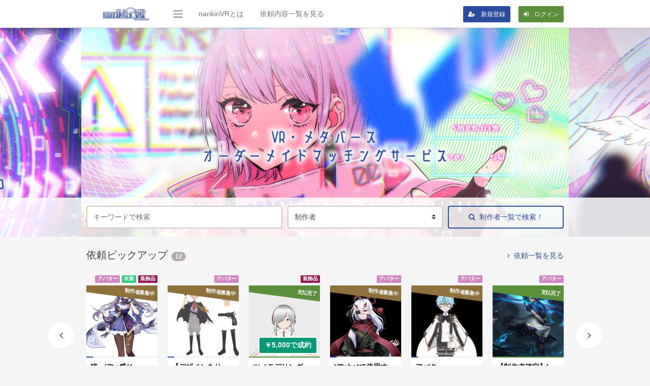

--- FILE ---
content_type: text/html; charset=UTF-8
request_url: https://vr.narikiri.me/
body_size: 2411
content:
<!DOCTYPE html>
<html lang="ja">
  <head>
    <meta charset="utf-8">
    <meta name="viewport" content="width=device-width, initial-scale=1.0, maximum-scale=1.0, user-scalable=no, shrink-to-fit=no" />

    <meta http-equiv='cache-control' content='no-cache'>
    <meta http-equiv='expires' content='0'>
    <meta http-equiv='pragma' content='no-cache'>

    <title>アバターやワールドのVR・メタバースのオーダーメイドマッチングサービスnarikiriVR · narikiri VR</title>

    
    <link rel="manifest" href="/manifest.json" />
    <meta name="theme-color" content="#294C9F" />

    
    <link rel="apple-touch-icon" href="https://vr.narikiri.me/images/logo_192_w.png">
    <link rel="apple-touch-icon" sizes="192x192" href="https://vr.narikiri.me/images/logo_192_w.png">
    <link rel="apple-touch-icon" sizes="512x512" href="https://vr.narikiri.me/images/logo_512_w.png">

    <link data-vmid="canonical" rel="canonical" href="https://vr.narikiri.me" data-vue-meta="true" />

    <meta data-vmid="description" name="description" content="VR空間やメタバース上で利用できる自分だけのオリジナルなアバターや衣装やワールドを創ってほしいと思う依頼者とその希望を叶える制作者をマッチングするサービス" data-vue-meta="true" />
    <meta data-vmid="keywords" name="keywords" content="narikiri,ナリキリ,コスプレ,オーダーメイド,マッチングサービス,仮装,創作,縫製,造形,手作り,物作り" data-vue-meta="true" />

    
    <meta data-vmid="ogTitle" property="og:title" content="アバターやワールドのVR・メタバースのオーダーメイドマッチングサービスnarikiriVR · narikiri VR" data-vue-meta="true" />
    <meta data-vmid="ogSiteName" property="og:site_name" content="narikiri VR" data-vue-meta="true" />
    <meta data-vmid="ogType" property="og:type" content="website" data-vue-meta="true" />
    <meta data-vmid="ogUrl" property="og:url" content="https://vr.narikiri.me" data-vue-meta="true" />
    <meta data-vmid="ogImage" property="og:image" content="https://vr.narikiri.me/images/narikiri_thumbnail.jpg" data-vue-meta="true" />
    <meta data-vmid="ogDescription" property="og:description" content="VR空間やメタバース上で利用できる自分だけのオリジナルなアバターや衣装やワールドを創ってほしいと思う依頼者とその希望を叶える制作者をマッチングするサービス" data-vue-meta="true" />

    
    <meta data-vmid="twitterCard" name="twitter:card" content="summary_large_image" data-vue-meta="true" />
    <meta data-vmid="twitterSite" name="twitter:site" content="https://vr.narikiri.me" data-vue-meta="true" />
    <meta data-vmid="twitterTitle" name="twitter:title" content="アバターやワールドのVR・メタバースのオーダーメイドマッチングサービスnarikiriVR · narikiri VR" data-vue-meta="true" />
    <meta data-vmid="twitterDescription" name="twitter:description" content="VR空間やメタバース上で利用できる自分だけのオリジナルなアバターや衣装やワールドを創ってほしいと思う依頼者とその希望を叶える制作者をマッチングするサービス" data-vue-meta="true" />
    <meta data-vmid="twitterCreator" name="twitter:creator" content="@narikiri_staff" data-vue-meta="true" />
    <meta data-vmid="twitterImageSrc" name="twitter:image:src" content="https://vr.narikiri.me/images/narikiri_thumbnail.jpg" data-vue-meta="true" />

    
    <meta data-vmid="googleName" itemprop="name" content="アバターやワールドのVR・メタバースのオーダーメイドマッチングサービスnarikiriVR · narikiri VR" data-vue-meta="true" />
    <meta data-vmid="googleDescription" itemprop="description" content="VR空間やメタバース上で利用できる自分だけのオリジナルなアバターや衣装やワールドを創ってほしいと思う依頼者とその希望を叶える制作者をマッチングするサービス" data-vue-meta="true" />
    <meta data-vmid="googleImage" itemprop="image" content="https://vr.narikiri.me/images/narikiri_thumbnail.jpg" data-vue-meta="true" />

             <link rel="stylesheet" href="/dist/css/app.8e7349.css">

    
    <script async src="https://www.googletagmanager.com/gtag/js?id=UA-101047621-1"></script>
    <script>
      window.dataLayer = window.dataLayer || [];
      function gtag(){dataLayer.push(arguments);}
      gtag('js', new Date());

      gtag('config', 'UA-101047621-1');
    </script>

    
    <script async src="https://www.googletagmanager.com/gtag/js?id=AW-11289761175"></script>
    <script>
      window.dataLayer = window.dataLayer || [];
      function gtag(){dataLayer.push(arguments);}
      gtag('js', new Date());

      gtag('config', 'AW-11289761175');
    </script>

    
    <script data-ad-client="ca-pub-9699845987744746" async src="https://pagead2.googlesyndication.com/pagead/js/adsbygoogle.js"></script>

    
    <script src="//statics.a8.net/a8sales/a8sales.js"></script>

    
    <script type="text/javascript">
      (function () {
        var tagjs = document.createElement("script");
        var s = document.getElementsByTagName("script")[0];
        tagjs.async = true;
        tagjs.src = "//s.yjtag.jp/tag.js#site=tBVmNfb";
        s.parentNode.insertBefore(tagjs, s);
      }());
    </script>
    <noscript>
      <iframe src="//b.yjtag.jp/iframe?c=tBVmNfb" width="1" height="1" frameborder="0" scrolling="no" marginheight="0" marginwidth="0"></iframe>
    </noscript>

  </head>
  
  <body class="app header-fixed sidebar-fixed sidebar-hidden aside-menu-fixed aside-menu-hidden">
    <div id="app"></div>

    <noscript>To run this application, JavaScript is required to be enabled.</noscript>

    
    <script>window.config = {"appName":"narikiri VR","appUrl":"https:\/\/vr.narikiri.me","locale":"ja","locales":{"ja":"\u65e5\u672c\u8a9e"},"vapidPublicKey":"BBwrz9b7B5wzExO035Kf1wWNPYXZdUg0lAj\/v9niSyjpZBN\/xBXW95\/s6wPrI8co4+HRlnZwDzCDIyGImCEqaQc=","googleAuth":"152844125775-131rrmb32iu9g53me57mc67t8ude2s48.apps.googleusercontent.com","pusherKey":"704357d8fedf532e6eb3","pusherCluster":"ap3","facebookAuth":"","komojuKey":"pk_live_alxiw4r3naq9ah2k4suje388","paypalId":"AeeTUu10b6NoJvj-SigV_0HwyIK3ndbuBUuCk2wLu0gDopsub57qK7YWjzATersfsEqmgTnXVqWgyEPk","paypalMode":"production","gtagId":"UA-101047621-1","gadwId":"AW-11289761175","services":{"service":{"low":0.2200000000000000011102230246251565404236316680908203125,"fee":0.330000000000000015543122344752191565930843353271484375,"tax":0.08000000000000000166533453693773481063544750213623046875},"credit_card":{"fee":0.05000000000000000277555756156289135105907917022705078125,"fix":0},"merpay":{"fee":0.05000000000000000277555756156289135105907917022705078125,"fix":0},"paidy":{"fee":0.05000000000000000277555756156289135105907917022705078125,"fix":0},"konbini":{"fee":0.05000000000000000277555756156289135105907917022705078125,"fix":0},"paypal":{"fee":0.05000000000000000277555756156289135105907917022705078125,"fix":0},"bank":{"fee":0.05000000000000000277555756156289135105907917022705078125,"fix":0}}};</script>

    
    <script type="module" src="https://multipay.komoju.com/fields.js"></script>

    
    <script src="/dist/js/app.98d2ad.js"></script>

    
    <script type="text/javascript">
      (function () {
        var tagjs = document.createElement("script");
        var s = document.getElementsByTagName("script")[0];
        tagjs.async = true;
        tagjs.src = "//s.yjtag.jp/tag.js#site=tBVmNfb";
        s.parentNode.insertBefore(tagjs, s);
      }());
    </script>
    <noscript>
      <iframe src="//b.yjtag.jp/iframe?c=tBVmNfb" width="1" height="1" frameborder="0" scrolling="no" marginheight="0" marginwidth="0"></iframe>
    </noscript>
    
  </body>
</html>


--- FILE ---
content_type: text/html; charset=utf-8
request_url: https://www.google.com/recaptcha/api2/aframe
body_size: 183
content:
<!DOCTYPE HTML><html><head><meta http-equiv="content-type" content="text/html; charset=UTF-8"></head><body><script nonce="6IuWt0yTEJlQnvxwt97nNQ">/** Anti-fraud and anti-abuse applications only. See google.com/recaptcha */ try{var clients={'sodar':'https://pagead2.googlesyndication.com/pagead/sodar?'};window.addEventListener("message",function(a){try{if(a.source===window.parent){var b=JSON.parse(a.data);var c=clients[b['id']];if(c){var d=document.createElement('img');d.src=c+b['params']+'&rc='+(localStorage.getItem("rc::a")?sessionStorage.getItem("rc::b"):"");window.document.body.appendChild(d);sessionStorage.setItem("rc::e",parseInt(sessionStorage.getItem("rc::e")||0)+1);localStorage.setItem("rc::h",'1768742569311');}}}catch(b){}});window.parent.postMessage("_grecaptcha_ready", "*");}catch(b){}</script></body></html>

--- FILE ---
content_type: image/svg+xml
request_url: https://vr.narikiri.me/images/logo_text.svg
body_size: 27331
content:
<?xml version="1.0" encoding="UTF-8"?>
<svg id="Layer_2" data-name="Layer 2" xmlns="http://www.w3.org/2000/svg" width="498.71" height="133.6" viewBox="0 0 498.71 133.6">
  <defs>
    <style>
      .cls-1 {
        fill: #374f9c;
      }

      .cls-2 {
        fill: #b3a8d2;
      }

      .cls-3 {
        fill: #475aa7;
      }

      .cls-4 {
        fill: #bbabd2;
      }

      .cls-5 {
        fill: #7280ba;
      }

      .cls-6 {
        fill: #2d4b95;
      }

      .cls-7 {
        fill: #485ba8;
      }

      .cls-8 {
        fill: #837cb9;
      }

      .cls-9 {
        fill: #7d7bb9;
      }

      .cls-10 {
        fill: #7e7ab9;
      }

      .cls-11 {
        fill: #676ab0;
      }

      .cls-12 {
        fill: #fff;
      }

      .cls-13 {
        fill: #3d54a2;
      }

      .cls-14 {
        fill: #8690c6;
      }

      .cls-15 {
        fill: #626ab0;
      }

      .cls-16 {
        fill: #808cc2;
      }

      .cls-17 {
        fill: #9e8ec3;
      }

      .cls-18 {
        fill: #37519d;
      }

      .cls-19 {
        fill: #899bc4;
      }

      .cls-20 {
        fill: #766eb1;
      }

      .cls-21 {
        fill: #636ab0;
      }

      .cls-22 {
        fill: #4f5faa;
      }

      .cls-23 {
        fill: #7373b5;
      }

      .cls-24 {
        fill: #ada8d3;
      }

      .cls-25 {
        fill: #f6f6fb;
      }

      .cls-26 {
        fill: #7876b6;
      }

      .cls-27 {
        fill: #6b70b3;
      }

      .cls-28 {
        fill: #505faa;
      }

      .cls-29 {
        fill: #fbfbfd;
      }

      .cls-30 {
        fill: #324e9a;
      }

      .cls-31 {
        fill: #b0acd5;
      }

      .cls-32 {
        fill: #898cc4;
      }

      .cls-33 {
        fill: #9687bf;
      }

      .cls-34 {
        fill: #9d8fc4;
      }

      .cls-35 {
        fill: #696cb1;
      }

      .cls-36 {
        fill: #a4a2d0;
      }

      .cls-37 {
        fill: #7284b9;
      }

      .cls-38 {
        fill: #5c66ae;
      }

      .cls-39 {
        fill: #6769af;
      }

      .cls-40 {
        fill: #39519e;
      }

      .cls-41 {
        fill: #7e78b7;
      }

      .cls-42 {
        fill: #6e82b6;
      }

      .cls-43 {
        fill: #f8f8fc;
      }

      .cls-44 {
        fill: #4156a3;
      }

      .cls-45 {
        fill: #345098;
      }

      .cls-46 {
        fill: #5964ad;
      }

      .cls-47 {
        fill: #2c4a96;
      }

      .cls-48 {
        fill: #9789c0;
      }

      .cls-49 {
        fill: #b7aed5;
      }

      .cls-50 {
        fill: #f7f7fc;
      }

      .cls-51 {
        fill: #9083bd;
      }

      .cls-52 {
        fill: #6a7cb5;
      }

      .cls-53 {
        fill: #b7a9d1;
      }

      .cls-54 {
        fill: #7f7ab9;
      }

      .cls-55 {
        fill: #5863ac;
      }

      .cls-56 {
        fill: #7988bd;
      }

      .cls-57 {
        fill: #fefeff;
      }

      .cls-58 {
        fill: #4056a4;
      }

      .cls-59 {
        fill: #feffff;
      }

      .cls-60 {
        fill: #7374b6;
      }

      .cls-61 {
        fill: #334e9a;
      }

      .cls-62 {
        fill: #495ba7;
      }

      .cls-63 {
        fill: #6076b0;
      }

      .cls-64 {
        fill: #7d8ac0;
      }

      .cls-65 {
        fill: #6d6fb3;
      }

      .cls-66 {
        fill: #9b99cb;
      }

      .cls-67 {
        fill: #6175b1;
      }

      .cls-68 {
        fill: #3a529f;
      }

      .cls-69 {
        fill: #e0e0f1;
      }

      .cls-70 {
        fill: #a49ccb;
      }

      .cls-71 {
        fill: #687db3;
      }

      .cls-72 {
        fill: #a593c5;
      }

      .cls-73 {
        fill: #31519a;
      }

      .cls-74 {
        fill: #3a529e;
      }

      .cls-75 {
        fill: #5b65ad;
      }

      .cls-76 {
        fill: #354e9b;
      }

      .cls-77 {
        fill: #afa2ce;
      }

      .cls-78 {
        fill: #4157a4;
      }

      .cls-79 {
        fill: #6d6fb2;
      }

      .cls-80 {
        fill: #aa98c7;
      }

      .cls-81 {
        fill: #818ac3;
      }

      .cls-82 {
        fill: #878fc6;
      }

      .cls-83 {
        fill: #7376b7;
      }

      .cls-84 {
        fill: #958ac1;
      }

      .cls-85 {
        fill: #f5f5fa;
      }

      .cls-86 {
        fill: #5f75b0;
      }

      .cls-87 {
        fill: #314d99;
      }

      .cls-88 {
        fill: #9ba7cc;
      }

      .cls-89 {
        fill: #3b549b;
      }

      .cls-90 {
        fill: #676db1;
      }

      .cls-91 {
        fill: #8d8fc5;
      }

      .cls-92 {
        fill: #7e75b5;
      }

      .cls-93 {
        fill: #6077af;
      }

      .cls-94 {
        fill: #6369b0;
      }

      .cls-95 {
        fill: #908dc3;
      }

      .cls-96 {
        fill: #b6aed5;
      }

      .cls-97 {
        fill: #b4afd6;
      }

      .cls-98 {
        fill: #edeaf5;
      }

      .cls-99 {
        fill: #887db9;
      }

      .cls-100 {
        fill: #9695c8;
      }

      .cls-101 {
        fill: #355099;
      }

      .cls-102 {
        fill: #a3a2d0;
      }

      .cls-103 {
        fill: #7474b5;
      }

      .cls-104 {
        fill: #7180ba;
      }

      .cls-105 {
        fill: #8c81bc;
      }

      .cls-106 {
        fill: #4c5da9;
      }

      .cls-107 {
        fill: #8580bc;
      }

      .cls-108 {
        fill: #32529b;
      }

      .cls-109 {
        fill: #9286bf;
      }

      .cls-110 {
        fill: #2e4b96;
      }

      .cls-111 {
        fill: #7a7ebc;
      }

      .cls-112 {
        fill: #7184b8;
      }

      .cls-113 {
        fill: #8088c2;
      }

      .cls-114 {
        fill: #3f54a2;
      }

      .cls-115 {
        fill: #9285be;
      }

      .cls-116 {
        fill: #9e98ca;
      }

      .cls-117 {
        fill: #8b82bd;
      }

      .cls-118 {
        fill: #5060aa;
      }

      .cls-119 {
        fill: #7675b6;
      }

      .cls-120 {
        fill: #a39dcc;
      }

      .cls-121 {
        fill: #8e80bb;
      }

      .cls-122 {
        fill: #646bb0;
      }

      .cls-123 {
        fill: #7984c0;
      }

      .cls-124 {
        fill: #344f9b;
      }

      .cls-125 {
        fill: #a196c7;
      }

      .cls-126 {
        fill: #5764ad;
      }

      .cls-127 {
        fill: #f7f8fc;
      }

      .cls-128 {
        fill: #6272b3;
      }

      .cls-129 {
        fill: #a6a1ce;
      }

      .cls-130 {
        fill: #8f95c9;
      }

      .cls-131 {
        fill: #b6b1d7;
      }

      .cls-132 {
        fill: #38529c;
      }

      .cls-133 {
        fill: #8a83bd;
      }

      .cls-134 {
        fill: #fafbfd;
      }

      .cls-135 {
        fill: #2d4a95;
      }

      .cls-136 {
        fill: #7f7cba;
      }

      .cls-137 {
        fill: #8799c4;
      }

      .cls-138 {
        fill: #9b9bcc;
      }

      .cls-139 {
        fill: #6c70b3;
      }

      .cls-140 {
        fill: #5864ad;
      }

      .cls-141 {
        fill: #5f64ac;
      }

      .cls-142 {
        fill: #3a53a0;
      }

      .cls-143 {
        fill: #717fbb;
      }

      .cls-144 {
        fill: #ada1cd;
      }

      .cls-145 {
        fill: #515faa;
      }

      .cls-146 {
        fill: #9385be;
      }

      .cls-147 {
        fill: #314c99;
      }

      .cls-148 {
        fill: #2c4a95;
      }

      .cls-149 {
        fill: #9689c0;
      }

      .cls-150 {
        fill: #a6a6d2;
      }

      .cls-151 {
        fill: #838bc4;
      }

      .cls-152 {
        fill: #807ab8;
      }

      .cls-153 {
        fill: #7781be;
      }

      .cls-154 {
        fill: #7985bf;
      }

      .cls-155 {
        fill: #2b4995;
      }

      .cls-156 {
        fill: #6d81b6;
      }

      .cls-157 {
        fill: #7878b7;
      }

      .cls-158 {
        fill: #6069af;
      }

      .cls-159 {
        fill: #4558a6;
      }

      .cls-160 {
        fill: #a291c4;
      }

      .cls-161 {
        fill: #6e70b3;
      }

      .cls-162 {
        fill: #a59ecd;
      }

      .cls-163 {
        fill: #616ab0;
      }

      .cls-164 {
        fill: #696eb2;
      }

      .cls-165 {
        fill: #697ab5;
      }

      .cls-166 {
        fill: #fcfcfe;
      }

      .cls-167 {
        fill: #9b8ec3;
      }

      .cls-168 {
        fill: #4156a4;
      }

      .cls-169 {
        fill: #7473b4;
      }

      .cls-170 {
        fill: #6d70b3;
      }

      .cls-171 {
        fill: #9598cb;
      }

      .cls-172 {
        fill: #6f71b4;
      }

      .cls-173 {
        fill: #4a5ca8;
      }

      .cls-174 {
        fill: #7674b5;
      }

      .cls-175 {
        fill: #f4f5fa;
      }

      .cls-176 {
        fill: #f3f1f8;
      }

      .cls-177 {
        fill: #9391c6;
      }

      .cls-178 {
        fill: #687bb2;
      }

      .cls-179 {
        fill: #887dba;
      }

      .cls-180 {
        fill: #9b98ca;
      }

      .cls-181 {
        fill: #4056a3;
      }

      .cls-182 {
        fill: #37509c;
      }

      .cls-183 {
        fill: #8a8fc6;
      }

      .cls-184 {
        fill: #897fba;
      }

      .cls-185 {
        fill: #696fb3;
      }

      .cls-186 {
        fill: #b8acd4;
      }

      .cls-187 {
        fill: #b1a5d0;
      }

      .cls-188 {
        fill: #7e7bb9;
      }

      .cls-189 {
        fill: #7281ba;
      }

      .cls-190 {
        fill: #364f9b;
      }

      .cls-191 {
        fill: #7985be;
      }

      .cls-192 {
        fill: #8f92c7;
      }

      .cls-193 {
        fill: #b5aed5;
      }

      .cls-194 {
        fill: #9c8cc2;
      }

      .cls-195 {
        fill: #2b4994;
      }

      .cls-196 {
        fill: #39529e;
      }

      .cls-197 {
        fill: #304d98;
      }

      .cls-198 {
        fill: #6a7ab6;
      }

      .cls-199 {
        fill: #5663ac;
      }

      .cls-200 {
        fill: #3a539f;
      }

      .cls-201 {
        fill: #7686bb;
      }

      .cls-202 {
        fill: #7380bb;
      }

      .cls-203 {
        fill: #3f599d;
      }

      .cls-204 {
        fill: #4659a6;
      }

      .cls-205 {
        fill: #fefefe;
      }

      .cls-206 {
        fill: #304c98;
      }

      .cls-207 {
        fill: #5964ac;
      }
    </style>
  </defs>
  <g id="_レイヤー_1" data-name="レイヤー 1">
    <g>
      <path class="cls-195" d="m148.11,45.24c-1.24-1.04-2.56-1.99-3.7-3.12-6.27-6.19-6.28-12.35-.09-18.53,1.16-1.16,2.32-2.31,3.47-3.47,5.47-5.46,10.88-5.94,17.23-1.42.8.57,1.04.58,1.48-.31,1.02-2.06,2.9-2.63,5.04-2.63,6.03,0,12.06-.03,18.1,0,3.99.03,6.07,2.18,6.08,6.25.02,6.75.15,13.5-.06,20.24-.09,2.92.43,4.1,3.72,3.89,5.19-.34,10.42-.12,15.64-.08,2.51.02,5.06,1.31,7.73-.59-1.57-1.53-3.19-3.05-4.76-4.62-3.43-3.43-4.53-9.41-1.93-13.47,2.63-4.12,6.18-7.62,10.27-10.29,4.06-2.65,10.47-1.49,13.94,1.96,1.59,1.59,3.19,3.18,4.78,4.76,5.89,5.88,5.86,12.12-.08,18.05-1.22,1.22-2.47,2.42-3.88,3.81,2.01.79,4.15,1.09,4.9,3.14.45,1.23,1.01.69,1.57.34,4.23-2.64,8.85-3.53,13.73-3.05.35-1.18-.57-1.61-.98-2.23-7.56-11.73-4.93-30.06,9.61-37.32C278.18,2.45,286.69-.09,295.99,0c8.67.08,17.34-.28,25.66,2.93,6.73,2.6,13.1,5.69,17.51,11.68.81,1.11,1.78,1.16,2.93,1.16,5.32-.02,10.63,0,15.95,0,5.56,0,7.14,1.34,8.28,6.7,2.06,9.62,4.19,19.23,6.79,28.91,1.02-4.95,2.04-9.89,3.05-14.84,1.05-5.18,2.05-10.38,3.13-15.55.65-3.1,2.88-5.19,5.84-5.19,19.12.02,38.24-.04,57.35.24,8.05.12,14.6,6.72,15.22,14.83.73,9.59.9,19.23-.09,28.78-.54,5.24-2.73,10.14-8.07,12.52-1.79.8-1.48,1.75-.99,3.09,2.84,7.73,5.58,15.49,8.48,23.2,1.2,3.2.81,6.47.62,9.68-.09,1.5-.97,3.03-2.69,3.78-.88.38-2.28.24-1.81,2.32.5,2.2,1.73,1.81,3.07,1.81,11.55,0,23.11.2,34.66-.08,5.34-.13,8.25,3.07,7.79,8.03-.16,1.71.29,3.46-.33,5.16-1.07,2.94-3.13,4.4-6.25,4.41-3.78,0-7.57,0-11.35,0-43.96,0-87.93-.02-131.89.04-3.38,0-5.76-1.09-7.5-4.09-2.45-4.23-5.32-8.22-7.74-12.48-1.15-2.03-2.58-2.36-4.68-2.36-86.7.04-173.4.02-260.11.01-20.24,0-40.49,0-60.73,0-5.41,0-8.07-2.6-8.07-8.02-.02-18.2-.02-36.4,0-54.6,0-3.79,2.16-5.99,5.89-6,11.45-.03,22.9,0,34.35,0,1.33,0,2.63.13,3.93.52,1.68.5,7.85.12,9.7-.36.77-.2,1.62-.16,2.43-.16,10.43,0,20.86.06,31.29-.04,4.93-.05,9.2,1.53,12.95,4.58.88.72,1.27.75,2.16.04,4.03-3.26,8.63-4.72,13.88-4.64,10.31.16,20.62.05,30.93.05.19-.28.39-.55.58-.83Z"/>
      <path class="cls-12" d="m339.89,27.17c-.9.58-.5,1.5-.46,2.23.5,8.04-3.58,13.59-9.81,17.86-4.92,3.38-10.42,5.55-16.28,6.65-1.78.33-2.27,1.01-2.26,2.79.08,13.9.1,27.81-.01,41.71-.02,2.22.87,2.44,2.68,2.42,8.08-.07,16.15.03,24.23-.07,2.54-.03,4.18.87,5.47,3.07,1.8,3.07,2.97,7.28,5.92,8.7,2.93,1.4,6.99.48,10.56.48,28.01.01,56.02,0,84.03,0,4.2,0,5.25.81,5.51,5.06.13,2.18,1.44,1.81,2.71,1.81,12.37.01,24.74,0,37.11,0,4.66,0,6.59,2.58,5.34,7.09-.42,1.53-1.44,2.44-3.01,2.63-.91.11-1.84.05-2.76.05-46,0-92-.03-138.01.06-3.14,0-5.09-.95-6.63-3.69-2.4-4.27-5.29-8.25-7.69-12.52-1.18-2.1-2.57-2.65-4.87-2.65-58.99.05-117.97.02-176.96.01-48.35,0-96.71,0-145.06,0-4.39,0-5.91-1.4-5.93-5.85-.05-17.07,0-34.14-.04-51.22,0-2.81,1.25-4.01,4.05-4,10.02.05,20.04-.06,30.05.05,8.16.09,12.35,3.22,15.11,10.87,2.31,4.04,1.01,8.44,1.3,12.69.01.2-.02.4.07.58.06-.05.12-.1.18-.18,2.84-4.51,7.15-6.23,12.2-6.45,3.42-.14,6.85.05,10.94-.13-1.94-1.57-3.67-1.21-5.18-1.65-4.39-.54-8.78-.14-13.17-.25-4.78-.12-5.69-1.02-5.52-5.84.09-2.64-.33-5.3.27-7.92.76-1.47,2.07-1.76,3.59-1.76,9.6.02,19.21-.07,28.81.04,7.46.09,12.87,3.32,15.22,11.59,1.75-4.73,3.69-8.32,7.96-10.06,2.52-1.03,5.08-1.53,7.74-1.55,7.87-.04,15.73,0,23.6-.03,1.61,0,3.06.17,3.84,1.83.76,3.52.35,7.07.25,10.61-.06,2.11-1.69,2.89-3.6,3.01-2.65.17-5.3.06-7.95.07-1.33,0-2.65-.02-3.92.48-4.02,1.25-4.58,1.92-4.61,6.03-.05,8.05-.04,16.11,0,24.16.02,3.38.32,3.67,3.67,3.71,4.08.05,8.16.05,12.23,0,3.3-.04,3.63-.36,3.65-3.75.04-9.28.02-18.55.01-27.83,0-1.63,0-3.26.38-4.87.57-2.89.13-5.81.27-8.71.05-1.07-.29-2.26.88-3,.61-1.7,2.04-1.73,3.49-1.73,4.9,0,9.81.05,14.71-.03,1.65-.03,2.9.47,3.8,1.85,1.13,1.09.7,2.5.7,3.78.03,14.31.01,28.62.03,42.94,0-14.69-.12-29.38.06-44.06.06-4.9.24-9.8.23-14.7,0-.77.34-1.64-.35-2.32-2.35,2.27-4.69,4.55-7.05,6.8-2.75,2.63-6.22,2.67-8.95.05-2.29-2.2-4.52-4.44-6.74-6.71-2.8-2.87-2.8-6.33,0-9.2,2.14-2.19,4.32-4.36,6.51-6.5,2.97-2.89,6.43-2.88,9.38.07,2.31,2.31,4.55,4.69,7.49,7.74,0-2.62.04-4.38,0-6.14-.06-2.47,1.03-3.81,3.58-3.81,5.11,0,10.22,0,15.34,0,2.71,0,3.75,1.43,3.74,4.04-.05,9-.02,17.99-.02,26.99v2.95c3.38-4.65,8.16-3.77,12.68-3.74,2.56.02,5.11-.01,7.67,0,1.79.02,3.92-.46,4.7,1.8.8,2.33.58,4.61-1.33,6.5-3.64,3.59-7.18,7.28-10.9,10.78-1.41,1.33-1.65,2.31-.71,4.12,4.33,8.33,8.43,16.78,12.68,25.15.58,1.15.81,3.18,2.8,2.51,1.72-.57.78-2.31.79-3.48.07-14.21.04-28.42.05-42.63,0-3.98.8-4.75,4.85-4.76,4.6,0,9.2.05,13.8-.03,1.65-.03,2.92.43,3.81,1.83.67.56.41,1.32.42,2,.05,14.31.62,28.61.33,39.63.01-5.4-.01-14.09.01-22.78,0-1.2-.26-2.47.5-3.58.16-2.34.32-4.68,1.07-6.93,2.2-6.6,6.81-9.89,14.42-10.11,4.55-.13,9.1-.02,13.8-.54-.82-.49-1.66-.96-2.47-1.47-14.97-9.33-14.73-29.2,1.26-37.47,18.52-9.58,37.36-9.44,55.92.3,4.44,2.33,7.77,5.9,9.92,10.5.29.62.38,1.42,1.27,1.56-.05,1.51.54,2.94.57,4.44Z"/>
      <path class="cls-12" d="m339.89,27.17c-1.21-1.35-1.6-2.8-.57-4.44.24-2.2,1.5-3.17,3.66-3.17,5.11.01,10.22.07,15.34-.02,3.03-.05,3.64,2.03,4.13,4.29,3.13,14.36,6.25,28.72,9.38,43.07.28,1.29.57,2.59.86,3.89,1.07-.13.87-.99,1-1.62,3.09-15.2,6.2-30.4,9.23-45.61.57-2.89,2.02-4.06,5.01-4.04,16.58.09,33.17,0,49.75.06,10.79.03,16.17,5.27,16.45,16.14.17,6.54.16,13.09-.04,19.62-.21,6.99-2.86,12.54-10.13,14.71-2.11.63-1.03,1.81-.68,2.8,3.26,9.13,6.56,18.23,9.86,27.35.28.77.65,1.51.83,2.3,1,4.44-.47,6.24-5.01,6.24-4.19,0-8.39-.17-12.57.06-3.11.17-4.58-1.17-5.55-3.97-2.79-8.1-5.76-16.14-8.67-24.2-.26-.73-.54-1.45-1.33-2.06,0,8.23,0,16.45,0,24.68,0,4.92-.55,5.48-5.34,5.48-4.29,0-8.59.01-12.88,0-3.61-.01-4.4-.82-4.4-4.5,0-21.98,0-43.96,0-65.94v-3.36c-.15-.03-.3-.06-.44-.08-1.45,6.4-2.93,12.8-4.35,19.21-3.74,16.83-7.49,33.67-11.17,50.51-.63,2.91-1.98,4.38-5.18,4.23-4.39-.2-8.8-.23-13.18,0-3.29.18-4.75-1.21-5.48-4.26-4.24-17.87-8.58-35.71-12.87-53.57-1.91-7.93-3.77-15.87-5.65-23.81Z"/>
      <path class="cls-12" d="m339.62,43.91c5.31,21.97,10.5,43.47,15.72,65.1-2.24.75-3.84.2-5.01-2.11-1.15-2.27-2.65-4.35-3.96-6.54-1.37-2.31-3.37-3.36-6.05-3.35-7.67.03-15.33-.06-23,.06-2,.03-2.57-.53-2.55-2.55.09-11.45.09-22.9,0-34.35-.01-1.73.47-2.38,2.15-2.84,8.54-2.37,16.53-5.79,22.69-13.41Z"/>
      <path class="cls-12" d="m231.93,19.74c.38,0,.58,0,.79,0,3.22.17,12.35,9.47,12.48,12.69,0,.2,0,.41,0,.61-.07,3.56-9.37,12.73-12.94,12.87-1.98.08-3.54-.53-4.9-1.96-2.12-2.21-4.35-4.32-6.49-6.51-2.83-2.89-2.88-6.34-.11-9.19,2.21-2.27,4.5-4.45,6.71-6.72,1.29-1.33,2.77-2.03,4.46-1.8Z"/>
      <path class="cls-12" d="m385.34,109.27c2.97-13.33,5.86-26.28,8.75-39.23.14,0,.28,0,.43.01,0,3.15,0,6.31,0,9.46,0,9.29-.04,18.58.04,27.88.01,1.34.03,2.03-1.63,1.92-2.43-.15-4.89-.04-7.59-.04Z"/>
      <path class="cls-12" d="m216.52,63.27v24.97c-2.87-5.71-5.39-10.69-7.86-15.69-.46-.94.37-1.48.92-2.06,2.12-2.2,4.24-4.41,6.94-7.22Z"/>
      <path class="cls-73" d="m168.7,37.26c.96-.53.65.37.65.66.01,20.62,0,41.25-.01,61.87,0,.28-.17.56-.26.84h-.84c-.07-16.33-.14-32.67-.21-49,1.42-1.47.62-3.29.69-4.93.12-3.14,0-6.29-.02-9.44Z"/>
      <path class="cls-108" d="m244.12,66.89v33.74c-.42,0-.84,0-1.26,0,0-16.34,0-32.68,0-49.02,1.27.88.64,2.21.73,3.34.33,3.97-.59,8,.53,11.93Z"/>
      <path class="cls-178" d="m54.57,74.85c-.24.48-.48.97-.99,1.98-.39-5.79.31-11-.68-16.13.9-1.95.19-4.02.44-6.02.13-1.06-.48-2.28.66-3.12-.04,2.84-.12,5.68-.11,8.51,0,3.59.91,4.43,4.44,4.54,4.95.16,9.91-.45,14.84.35-1,1.19-2.4.98-3.69,1-3.88.05-7.76.11-11.64-.02-2.1-.07-3.04.69-2.9,2.82.13,2.04-.05,4.07-.36,6.08Z"/>
      <path class="cls-19" d="m146.03,51.54c-1,3.84-.08,7.78-.54,11.65-.48,1.29-1.17,2.42-2.68,2.58-4.05.43-8.1.43-12.15,0-.52-.05-.94-.36-1.25-.79,3.58-1.01,7.24-.29,10.86-.43,3.77-.15,4.56-.85,4.57-4.7,0-2.74-.04-5.47-.06-8.21.42-.03.84-.06,1.26-.09Z"/>
      <path class="cls-134" d="m428,109.02c-3.09,1.02-3.8-.24-3.46-2.91.21-1.62.04-3.28.52-4.99.96,2.59,1.92,5.17,2.94,7.9Z"/>
      <path class="cls-42" d="m206.2,86.52c3.07,5.97,6.15,11.95,9.22,17.92,2.4.46,4.82.06,7.22.22,1.41.09,1.66-.65,1.66-1.85,0-2.72-.12-5.44.06-8.16,2.05-1.61,4.53-1.47,6.9-1.58,2.33-.1,4.64.02,6.56-1.67.38-.34.94-.3,1.4.05l.11,12.85c-.2,1.55.81,1.59,1.92,1.57,2.15-.02,4.29-.01,6.44-.01,20.54-.03,41.09-.11,61.63.03,8.03-.18,16.06-.05,24.09-.07,1.22,0,2.45-.05,3.59.49.39.2.57.53.53.97-46.3-.01-92.61-.05-138.91-.04-56.01,0-112.03.05-168.04.07-6.44,0-12.88-.05-19.32-.1-.88,0-1.85.31-2.62-.44.96-.98,2.23-.94,3.44-.94,4.18-.02,8.37-.09,12.55.02,16.92-.05,33.85-.09,50.77-.06,1.22,0,2.45-.07,3.67.09,7.37-.11,14.74-.12,22.12-.05,27.51-.05,55.03,0,82.54-.05,1.3,0,2.67.1,3.79-.81.19-.27.42-.51.65-.75,2.59-1.29,5.38-.59,8.08-.66,1.99-.05,2.32-.63,1.39-2.33-.67-1.23-1.48-2.45-1.53-3.94,1.62-2.35,3.93-4.02,5.88-6.05,1.47-1.53,2.87-3.11,4.2-4.75Z"/>
      <path class="cls-206" d="m188.42,104.94c.21,1.86-1.17,1.75-2.32,1.8-1.53.07-3.07.02-4.6.02-26.69-.02-53.38-.04-80.06-.06-.32-2.89,2.45-1.43,3.46-2.45.05-.38.1-.76.15-1.14,2.06-3.7,5.37-6.25,8.42-9.01,1.37-1.24,5.15-.77,6.5.42.22,3.26-.45,6.56.35,9.8,9.59,0,19.19,0,28.78,0,.82-2.59-.03-5.28.45-7.9,4.85-1.38,9.69-2.93,14.81-1.27.04,1.33.03,2.66.12,3.98.12,1.7-.82,4.23.44,4.93,2.06,1.15,4.77.39,7.2.34,1.25-.03.87-1.17.89-1.9.07-3.88.09-7.76.13-11.65,1.07-1.03,2.44-.9,3.75-.93,2.65-.06,5.3.07,7.93-.29,1.26-.17,2.45-.01,3.28,1.13,1.08,4.7.37,9.45.31,14.18Z"/>
      <path class="cls-110" d="m309.08,106.71h-71.79c.35-1.35,1.23-1.85,2.05-2.4h0c2.84.52,5.68.67,8.51-.07.05-2.82.11-5.64.16-8.46,1.17-2.64,3.23-4.21,5.98-4.96,2.36.18,4.72.55,7.1.21.67-.1,1.41-.09,1.81.68.28,4.2-.4,8.43.39,12.61,9.61.25,19.22.27,28.83,0,.64-3.96.1-7.95.31-11.92.52-1.29,1.72-1.21,2.79-1.42,3.17-.62,6.49-.01,9.6-1.23,1-.39,2.01-.06,2.52,1.08.05,4.47.1,8.94.15,13.4.32.54.86.36,1.34.43.62.1,1.58-.37,1.67.7.07.84-.75,1.09-1.41,1.35Z"/>
      <path class="cls-155" d="m288.44,63.19c.02,11.74,0,23.48.1,35.23.02,1.86-.46,2.46-2.38,2.42-5.72-.13-11.44-.11-17.15-.01-1.78.03-2.23-.57-2.21-2.27.07-9.19,0-18.38.05-27.57.02-4.4,1.07-5.48,5.53-6.03,3.21-.41,6.43-.21,9.64-.15,2.34.04,4.52-.16,6.43-1.62Z"/>
      <path class="cls-155" d="m129.4,64.96c4.16.05,8.32.07,12.48.16,1.61.03,2.55-1,3.6-1.93.02,11.74,0,23.47.1,35.21.02,1.85-.44,2.47-2.37,2.42-5.71-.13-11.43-.11-17.15-.01-1.75.03-2.24-.52-2.23-2.25.08-9.19,0-18.37.05-27.56.02-4.41,1.06-5.48,5.51-6.04Z"/>
      <path class="cls-61" d="m79.06,106.7c-18.1,0-36.19,0-54.29,0-.32-1.65.85-2.08,2.05-2.41.88-.25,1.83-.29,2.72-.15,2.92.44,4.91-.36,5.29-3.6,4.91-1.27,9.82-2.45,14.92-1.11q.4,5.01,5.67,5.01c2.42,0,4.85,0,7.8,0-2.11-1.69-4.42-2.53-5.04-4.97,1.13-1.19,2.64-1.01,4.01-.9,5.39.4,10.7-.86,16.07-.69.84.03,1.56-.41,2.32-.69.8-.27,1.62-.37,2.46-.34.71.03,1.39.21,2.06.44,1.77.61,1.91,1.64.71,2.92-1.94,2.06-3.89,4.1-6.01,5.98-.24.18-.48.35-.74.51Z"/>
      <path class="cls-133" d="m43.15,55.18c1.37.09,2.03,1.17,2.82,2.05-.32,2.28-1.62,3.52-3.93,3.7-4.38,1.08-9.04-1-13.32,1.19-.3.07-.61.12-.91.15-4.08.4-4.11.4-4.11,4.64-.02,10.9,0,21.79-.02,32.69,0,1.6.28,3.29-.84,4.71-1.84-.12-1.53-1.63-1.6-2.7-.17-2.53-.14-5.07-.02-7.6-.1-4.04-.1-8.08.03-12.12-.04-1.86-.11-3.72,0-5.58-.02-1.44-.06-2.89.01-4.33-.02-1.06-.05-2.13,0-3.19-.04-1.04-.03-2.09,0-3.13-.22-3.78-.63-4.17-4.32-3.93-2.11.14-4.19.66-6.32.54-1.11-.06-2.24-.01-3.12-.86v-4.91c2.36-1.61,5.22-1.44,7.67-1.2,8.57.82,17.06-.74,25.6-.41.81.03,1.62,0,2.4.3Z"/>
      <path class="cls-52" d="m22.09,93.92c.38,3.46-.66,6.99.61,10.4,1.91-1.41,4.12-.84,6.21-.88,4.36-.09,4.31-.04,4.6-4.31.09-1.26-.48-3,1.59-3.41,1.07,1.64,1.04,3.29.08,4.95-.22,4.27-.22,4.15-4.58,4.32-2.02.08-4.57-1.14-5.83,1.71-5.37.03-10.75.05-16.12.08-2.17-2.3-.98-5.15-1.24-7.76-.11-1.1.05-2.22.08-3.33.79-1.18,1.15-2.97,3.25-2.31,1.66,1.59,3.61.78,5.48.69,1.96-.09,3.89-1.35,5.88-.16Z"/>
      <path class="cls-86" d="m79.06,106.7c.09-.14.14-.29.14-.46,4.39-3.61,7.87-8.11,11.89-12.09,1.55-1.49,3.01-3.06,4.58-4.51.7-.65,1.29-1.68,2.55-1.25.05,4.23.31,8.48.06,12.7-.17,2.97.98,3.73,3.6,3.36.99-.14,2.01-.13,3.02-.19-.89,1.19-3.09.53-3.46,2.45-7.46,0-14.92,0-22.38,0Z"/>
      <path class="cls-64" d="m224.62,94.53c0,2.74-.01,5.47-.03,8.21,0,1.02.08,2.24-1.41,2.17-2.59-.12-5.23.63-7.75-.46,2.79-.36,6.53,1.29,8.14-.75,1.36-1.73.46-5.27.46-8.02.01-12.64-.03-25.29-.01-37.93,0-4.85-.56-4.27,4.17-4.31,2.96-.02,5.92-.03,8.87.02.74.01,1.67-.41,2.16.59-1.48,1.25-3.26.8-4.94.87-1.71.07-3.44.1-5.15,0-2.49-.15-3.92.68-3.66,3.4-.08,3.2-.26,6.4.13,9.96,2.18-1.24,3.4-3.13,5.04-4.52,1.04-.89,1.81-2.26,3.51-2.01,1.07,1.17-.14,1.79-.68,2.49-.97,1.27-2.36,2.17-3.45,3.87,3.69-.35,6.11,2.27,9.21,3.12,0,2.45,0,4.91,0,7.36-3.8,1.67-7.77,1.2-11.56.37-2.16-.48-2.19.22-2.18,1.75,0,2.02.04,4.05-.01,6.07-.12,2.61.7,5.32-.85,7.76Z"/>
      <path class="cls-199" d="m58.23,77.32c2.07-4.02,5.77-5.22,9.85-5.43,4.15-.21,8.32-.06,12.47-.12.97-.01,2.06.34,2.87-.57,4.93-.29,9.79-2.16,14.8-.61,0,1.43,0,2.86,0,4.3-1.73,1.32-3.79,1.39-5.82,1.48-9.86.41-19.69,1.1-29.54,1.77-1.58.11-3.28.46-4.64-.82Z"/>
      <path class="cls-101" d="m490.76,124.03c.33.86.36,1.65-.77,1.87-.59.12-1.22.09-1.83.09-29.27,0-58.55,0-87.82,0-.51,0-1.01-.08-1.52-.12-.62-1.36.18-1.89,1.31-2.14.59-.13,1.22-.04,1.83-.04,28.81,0,57.62,0,86.43,0,.79,0,1.64-.24,2.37.34Z"/>
      <path class="cls-135" d="m337.54,107.29c.04-.17.02-.34-.04-.5-.07-1.43.56-1.81,1.83-1.24,2.44,3.71,4.88,7.43,7.33,11.14,5.19.52,10.39.15,15.58.21,5.72.07,11.43,0,17.15.03.56,0,1.36-.23,1.57.5.24.83-.5,1.28-1.1,1.64-.84.5-1.8.28-2.7.28-8.57.01-17.15,0-25.72.03-.99,0-2.04-.35-2.97.29.66,1.18,1.32,2.37,1.97,3.55.84.89,1.91.43,2.87.43,6.78.05,13.56.01,20.35.04.63,0,1.56-.36,1.81.55.22.82-.62,1.17-1.17,1.59-7.83.04-15.65.05-23.48.17-1.55.02-2.1-.9-2.75-1.95-3.5-5.59-7.01-11.18-10.52-16.76Z"/>
      <path class="cls-130" d="m284.16,57.09q.17,4.18-3.91,4.18c-2.74,0-5.48.08-8.22-.01-3.22-.11-6,.74-8.12,3.29-2.32.39-4.67.27-6.98.11-3.58-.24-6.74.26-8.94,3.45-.16-2.81.29-5.49,1.64-7.99,4.02-1.01,7.86-3.04,12.12-2.68,6.47.55,12.78-1.13,19.21-1.09,1.13,0,2.26-.06,3.2.73Z"/>
      <path class="cls-37" d="m253.39,91.44c-2.05,1.13-3.6,2.89-5.39,4.35,0-4.92,0-9.84,0-14.76,3.54-1.58,7.26-2.45,11.13-2.67,1.21-.07,2.45-.01,3.41.95.68.87.14,2,.6,2.92.05,7.36.09,14.73.14,22.09-1.29-2.9-.31-5.95-.59-8.92-.12-1.31-.05-2.63-.07-3.95-1.55-2.56-.38-5.37-.76-8.04.13-.39-.4.14,0,.07.16-.03.2.08.05.29-2.2,3.26-5.35,5.47-8.52,7.66Z"/>
      <path class="cls-93" d="m348.47,119.67q1.25-.67,2.41-.68c8.77,0,17.54,0,26.31-.01,1.25,0,2.71.37,3.4-1.34-.77-.79-1.72-.4-2.55-.41-9.38-.03-18.77,0-28.15-.04-1.08,0-2.26.37-3.22-.49,12.45,0,24.89,0,37.34-.01,19.28-.02,38.57-.06,57.85-.06,1.07,0,2.25-.43,3.22.46-1.17,1.4-2.8,1.03-4.29,1.04-10.94.03-21.87.02-32.81.02,10.9.01,21.8,0,32.69.02,1.49,0,3.11-.35,4.32.98-1.01.73-2.17.4-3.26.39-18.96-.08-37.92-.25-56.88-.26-12.13,0-24.25.25-36.38.38Z"/>
      <path class="cls-114" d="m188.42,104.94c-1.39-2.04-.46-4.32-.62-6.48-.18-2.53-.07-5.07-.08-7.61-.89-1.36-.87-2.9-.78-4.41.12-1.95-.39-2.91-2.67-2.95-2.25-.03-4.39-.08-6.53.79-1.49.6-3.12,1.06-4.6-.18,0-2.05,0-4.09,0-6.14,2.89-1.48,6.14-1.69,9.14-1.34,5.31.61,10.49-.44,15.73-.42,1.12,0,2.22-.21,3.2.53.82,1.13,1.47,2.33,1.84,3.68-1.17,1.69-2.97,1.41-4.65,1.49-2.89.14-5.85-.37-8.57,1.04-.79.87-.5,1.93-.5,2.92-.01,4.78.02,9.56-.02,14.35,0,1.41.15,2.88-.91,4.06v.65Z"/>
      <path class="cls-171" d="m284.16,57.09c-8.49.11-16.89,1.6-25.43,1.42-2.91-.06-5.83,2.21-9.1,1.61,2.22-4.98,6.64-6.39,11.46-6.56,7-.25,14.02-.04,21.03-.11,3.08-.03,1.89,2.13,2.03,3.64Z"/>
      <path class="cls-22" d="m58.23,77.32c5.24-.34,10.48-1.01,15.71-.92,5.12.1,10.13-1.1,15.21-.85,3.07.15,6.04-.58,9.07-.66,0,1.23,0,2.45,0,3.68-1.25,1.06-2.83,1.18-4.33,1.29-3.35.24-6.69.55-10.05.69-3.84-1.13-7.55-.22-11.26.76-3.04-.66-6.06.05-9.08.15-2.31.08-4.61.81-6.95.17.03-1.64.67-3.05,1.67-4.31Z"/>
      <path class="cls-159" d="m201.21,76.73c-9.31,1.39-18.72.67-28.07,1.23,0-1.64,0-3.27,0-4.91,2.65-1.75,5.73-.8,8.59-1.27,3.79-.63,7.65-.86,11.5-1.16,1.25-.09,2.47-.16,3.17,1.19,3.82-.53,3.62,2.88,4.81,4.92Z"/>
      <path class="cls-71" d="m374.29,125.83c1.29-1.54.71-1.87-1.04-1.86-6.6.07-13.19.05-19.79,0-1.03,0-2.28.54-3.02-.76,9.9.09,19.8.26,29.69.27,35.73,0,71.46-.05,107.2-.04,1.14,0,2.46-.58,3.43.58-29.47-.01-58.94-.03-88.41-.02-1.43,0-3.25-.48-3.53,1.84-8.18,0-16.35-.01-24.53-.02Z"/>
      <path class="cls-147" d="m307.33,90.83c-.67-.19-1.5-.73-1.97-.5-4.03,1.95-8.46.81-12.61,1.74-.74-2.99-.23-6.02-.29-9.03,1.81-1.8,4.22-1.12,6.31-1.3,2.82-.23,5.78-.78,8.56.51,0,2.86,0,5.72,0,8.57Z"/>
      <path class="cls-46" d="m203.66,63.66c-.97,1.09-1.71,2.41-3.06,3.13-4.02,1.52-8.29.93-12.43,1.36-4.46.46-8.93.69-13.32,1.67-.62.14-1.21,0-1.71-.44,0-1.84,0-3.68,0-5.52,1.94-1.4,4.23-1.39,6.45-1.47,2.55-.09,5.1-.13,7.65-.1.93.03.6,1.18,1.28,1.43.52-.39,1.04-.77,1.56-1.16,4.32-1.86,8.6-.26,12.88.2.41.04.64.46.69.9Z"/>
      <path class="cls-201" d="m224.62,86.56c0-2.54-.04-5.07-.01-7.61,0-.77-.25-1.72.8-2.07.79-.26,1.35.07,1.68.85.48,1.11,1.52.82,2.39.83,3.25.03,6.5.01,9.74.02,0,2.66,0,5.32,0,7.97-4.87,2.44-9.74,1.51-14.61,0Z"/>
      <path class="cls-28" d="m173.14,69.37c7.39-1.83,14.92-2.38,22.5-2.42,1.66,0,3.28-1.5,4.97-.16-1.11,1.92-3.42,2.83-4.2,5.02-.85-.35-1.65-.62-2.65-.49-6.85.86-13.68,1.87-20.61,1.74,0-1.23,0-2.46,0-3.68Z"/>
      <path class="cls-72" d="m188.53,63.72c-.66-.08-.67-.61-.75-1.1-.87-.85-.81-1.96-.87-3.03.04-1.24-.06-2.48,0-3.72-.08-1.24.04-2.48-.03-3.72-.03-1.43-.02-2.86.01-4.29-.05-1.79-.06-3.58,0-5.37-.03-1.55-.05-3.11.02-4.66.05-4.73.07-4.56-4.57-4.09-3.05.31-6.04,2-9.21.64,0-.4-.01-.81-.02-1.21,2.6-4.17,6.32-7.16,10.36-9.8.71-.03,1.44.01,2.14-.09,2.17-.3,2.75.65,2.75,2.75-.02,12.56.09,25.12.15,37.67Z"/>
      <path class="cls-1" d="m173.14,84.1c2.07.18,4.1-.12,5.86-1.19,2.61-1.58,5.33.72,7.98-.42.68-.29.77.98.77,1.66,0,2.23-.02,4.46-.03,6.69-1.54-1.23-3.08-.02-4.63-.01-3.32.02-6.64.01-9.96.02,0-2.25,0-4.5,0-6.75Z"/>
      <path class="cls-190" d="m206.2,86.52c-.02.4.11.94-.1,1.19-2.94,3.39-5.65,7.04-9.71,9.25-2.85-3.19-5.21-6.62-5.11-11.17.19-.24.36-.58.63-.63,4.39-.78,8.77-2.12,13.26-.54.34.63.68,1.26,1.02,1.9Z"/>
      <path class="cls-198" d="m105.04,89.6c0-2.67,0-5.33-.01-8,1.72-2.5,3.33-5.1,6.25-6.42.3.08.52.25.67.52.29,1.17-.52,1.87-1.13,2.67-.46.6-1.52,1.12-.92,1.99.49.72,1.51.43,2.29.27,1.7-.34,3.42-.45,5.13-.71.97-.15,2.07-.42,2.63.84,0,1.67.06,3.34-.04,5-.32.91-.88,1.71-1.8,1.94-4.29,1.05-8.51,2.73-13.08,1.89Z"/>
      <path class="cls-129" d="m76.73,61.33c-5.6,0-11.2-.09-16.79.01-2.17.04-2.97-.78-2.77-2.87.1-1.01.03-2.03.03-3.05,0-1.19.45-1.95,1.78-1.95,9.36.03,18.72.05,28.08.09.27,0,.54.25.81.38-.81,1.02-1.99.88-3.08.91-2.03.06-4.1.28-6.08-.03-4.93-.79-8.36,1.47-11.29,5.02-.19.23-.45.41-.47.74.18-.17.33-.38.58-.47,2.29-.46,4.6-.25,6.89-.16.93.04,2.1,0,2.31,1.38Z"/>
      <path class="cls-61" d="m164.37,95.14c-4.93-.36-9.68,1.42-14.6,1.23-.71-2.37-.2-4.78-.27-7.17,1.72-1.16,13.01-2.23,14.88-1.41v7.36Z"/>
      <path class="cls-9" d="m106.96,59.57c1.75-3.42,4.63-5.14,8.36-5.57,5.74-.58,11.49-.12,17.24-.25,1.8-.04,1.49,1.06.82,1.95-1.27,1.68-2.56,3.42-4.74,4.05-1.66-.88-3.34-1.15-5.26-.82-4.38.77-8.86.79-13.21,1.82-1.22.29-2.45.06-3.2-1.19Z"/>
      <path class="cls-157" d="m149.78,89.01c0,2.45,0,4.91-.01,7.36-.46,2.63.69,5.39-.66,7.94.05-15.8.15-31.6.08-47.4-.01-2.68.78-3.64,3.47-3.44,2.63.2,5.3.02,7.95.01q4.02,0,3.77,4.23c-1.5,1.58-3.48,1.4-5.38,1.43-1.61.02-3.2,0-4.82.17-2.99.32-4.05,1.79-3.58,4.62.06,1.03.02,2.06.01,3.1.07,1.62.04,3.23.01,4.85.07,2.02.06,4.03,0,6.04.06,1.67.06,3.34,0,5.01-.07,2.05.5,4.2-.84,6.07Z"/>
      <path class="cls-53" d="m161.4,27.63q5.79,4.88.58,10.08t-10.05-.36c-.13-.15-.2-.35-.3-.53,3.2-3.13,5.92-6.76,9.77-9.2Z"/>
      <path class="cls-112" d="m224.62,86.56c4.87-.1,9.74,1.18,14.61,0,0,1.64,0,3.27,0,4.91-4.23,4.06-9.77,1.91-14.61,3.07,0-2.66,0-5.32,0-7.97Z"/>
      <path class="cls-144" d="m293.17,7.91c5.17-1.16,10.32-.45,15.47.16.6.72,1.36,1.44.02,2.18-1.24.35-2.31-.47-3.82-.54,2.37,1.92,4.76,1.15,7.08.91,1.46.02,2.9.35,4.36.38.81.55,1.12.32.95-.62,6.55,1.63,11.82,5.2,15.86,10.59-.16.47-.44.76-.99.69-2.7-2.65-6.13-1.63-9.31-1.8-.89-.05-.96.54-.74,1.23.22.68.44,1.36.35,2.1-.13.45-.42.76-.85.95-1.33-.1-1.39-1.32-1.85-2.15-.56-1.01-1.13-1.94-2.42-2.06-1.14-.19-2.49.19-3.25-1.11.68-1.49,1.99-.9,3.27-.94-1.83-2.25-3.36-4.7-6.67-4.71-1.91-.01-3.82-.13-5.68.47-.4.07-.81.13-1.22.12-4.19-.08-8.62-.76-10.83,4.23-.48-.2-.69-.6-.82-1.07.36-2.16,0-3.65-2.76-3.33-.71.08-1.7-.13-1.62-1.33.95-.9,2.26-.58,3.36-.97,1.41-.48,3.42.02,3.71-2.27-.5-.43-1.29-.42-1.61-1.09Z"/>
      <path class="cls-6" d="m54.57,74.85c-1.14-3.03-.29-6.18-.49-9.26-.07-1.11.74-.74,1.49-.69,5.86.44,11.73.34,17.6.07,2.37,0,4.64.21,6.07,3.18-4.47,0-8.59-.15-12.71.04-5.03.22-9.27,2.11-11.96,6.66Z"/>
      <path class="cls-40" d="m307.33,82.26c-4.86.21-9.72.41-14.57.62-.67-2.27-.41-4.55-.15-6.84,4.87-1.15,9.74-2.51,14.73-.53,0,2.25,0,4.5,0,6.75Z"/>
      <path class="cls-67" d="m105.04,89.6c3.17-.61,6.33-1.34,9.53-1.77,1.88-.25,3.56-.77,5.07-1.88.49.49.29,1.1.28,1.67-.7,1.77-2.18,2.92-3.53,4.09-3.35,2.92-6.44,6.11-9.61,9.22-.48.47-.88,1.16-1.74.97,0-4.1,0-8.2,0-12.3Z"/>
      <path class="cls-100" d="m128.26,59.54c1.98-1.42,3.6-3.19,5.56-5.55-6.55,0-12.52,0-18.5,0,1.19-.83,2.56-.54,3.85-.55,6.41-.03,12.82.11,19.23-.02,2.29-.05,3.24.65,2.89,2.93-.05.3,0,.61,0,.91q.02,4.01-3.89,4.01c-3.66,0-7.32.02-10.99.03-.04-1.27.49-1.95,1.85-1.77Z"/>
      <path class="cls-84" d="m43.15,55.18c-9.06.73-18.08,1.83-27.23.93-2.71-.27-5.61.4-8.44.39-.58-2.44.4-3.12,2.83-3.08,8.42.14,16.84.02,25.27.07,2.62.02,5.27.11,7.57,1.69Z"/>
      <path class="cls-18" d="m35.18,100.67c-.09-1.67-.17-3.35-.26-5.02-.13-.3-.12-.6.02-.9.72-1.1,1.64-1.91,3.03-2.01,2.7.33,5.38-.14,8.07-.2,1.29-.03,2.62-.24,3.7.74,0,2.05,0,4.09,0,6.14-4.86.41-9.72.83-14.57,1.24Z"/>
      <path class="cls-192" d="m49.67,66.31c.03,1.84.05,3.68.08,5.51-.9.91-2.03,1.35-3.26,1.38-3.88.08-7.68,1.66-11.62.61-1.03-2.16-1-4.49-1.01-6.8,1.94-.13,3.18-2.41,5.38-1.8,1.54,1.14,3.23.77,4.93.56,1.86-.24,3.78-.8,5.49.54Z"/>
      <path class="cls-173" d="m149.79,77.97c0-2.04,0-4.08,0-6.12.64-.69,1.44-1.09,2.38-1.15,4.07-.26,8.13-.8,12.2-.09,0,2.05,0,4.1,0,6.15-.2.36-.39.86-.76.91-4.6.54-9.19,1.46-13.82.31Z"/>
      <path class="cls-107" d="m66.95,60.7c-.89,0-1.12-.32-.47-1.01,3.09-3.32,5.96-6.72,11.43-5.77,3.23.56,6.65.05,9.98.02,2.22.22,4.28.79,5.83,2.55-1.1,1.15-2.55,1.86-4.04,1.87-5.96.03-11.85,1.19-17.8,1.14-1.81-.01-3.39.32-4.92,1.19Z"/>
      <path class="cls-40" d="m149.78,89.01c0-2.04,0-4.09,0-6.13,4.8-1.7,9.64-2.43,14.59-.62,0,1.84,0,3.68,0,5.52-3.03-.75-5.59,1.77-8.59,1.23-2-.36-4-.23-6,0Z"/>
      <path class="cls-200" d="m57.08,97.01c-.79-.82-.64-1.87-.68-2.87-.55-4.76-.31-5.12,4.27-5.53,3.2-.29,6.41-1.04,9.63-.06.86.46,1.07,1.36,1.41,2.17.08,1.75,1.88,3.33.53,5.23-5.06.27-10.18-.44-15.16,1.06Z"/>
      <path class="cls-151" d="m34.97,73.66c4.93-.61,9.85-1.23,14.78-1.84,0,1.84,0,3.68,0,5.51-.63,1.16-1.73,1.76-2.9,2.04-4.07.97-8.14,1.26-12.16-.3-.77-1.85-.97-3.67.28-5.41Z"/>
      <path class="cls-21" d="m292.76,76.13c0,2.25,0,4.5,0,6.74,0,3.06,0,6.13,0,9.19-.02,3.14,0,6.28-.07,9.41-.02.96.37,2.05-.58,2.84.02-15.59.03-31.17.07-46.76.01-4,.06-4.02,4.07-4.07,2.55-.03,5.11.17,7.64-.06,2.92-.27,4.24.61,3.45,3.66-3.23,1.42-6.61,1.5-10.06,1.19-2.92-.26-3.39.22-3.71,3.3.07,1.77.06,3.53.01,5.29.05,1.46.05,2.92,0,4.38,0,1.67.31,3.39-.82,4.87Z"/>
      <path class="cls-80" d="m161.4,27.63c-3.07,3.26-5.74,6.95-9.77,9.2q-4.49-3.75-.39-7.84c.58-.58,1.16-1.15,1.73-1.73q4.39-4.38,8.42.37Z"/>
      <path class="cls-56" d="m262.6,79.81c-3.18-1.57-6.4-.42-9.39.37-1.76.47-3.44.8-5.22.86,0-1.84,0-3.68,0-5.52,4.12-3.27,8.99-3.09,13.84-2.97.51.01.94.34,1.08.92-.15,2.12.38,4.26-.31,6.35Z"/>
      <path class="cls-9" d="m66.95,60.7c1.14-1.76,2.45-2.13,4.76-2.11,3.49.03,7.21.41,10.57-.52,3.79-1.04,7.82.29,11.43-1.58,1.15,1.36,3.02,2.18,3.19,4.27-5.66,1.23-11.4,1.53-17.17,1.35-1-.26-2-.53-2.99-.79-3.19-1.27-6.54-.2-9.79-.63Z"/>
      <path class="cls-142" d="m98.21,88.39c-2.26,2.04-4.51,4.09-6.77,6.13-1.89-.68-3.74-.7-5.63.12-1.06.46-2.19.7-2.89-.67-.47-2.16-.7-4.31.35-6.38.57-.63,1.3-1.03,2.11-1.11,3.53-.33,7.07-.42,10.6-.76.82-.08,1.59.28,2.23.82,0,.61,0,1.23,0,1.84Z"/>
      <path class="cls-14" d="m262.6,79.81c0-2.25,0-4.5,0-6.75-.17-.37.06.05-.19-.23-.95-1.04-.07-3.14-1.84-3.57-2.09-.51-4.24-.43-6.26.47-2.07.91-4.14,1.81-6.31.26,0-.62,0-1.25,0-1.87.59-3.46,2.85-4.59,6.07-4.26,3.28.34,6.66-.81,9.85.69-1.41,4.51-.46,9.13-.71,13.7-.07,1.32-.05,2.65-.07,3.98-.76-.68-.43-1.6-.53-2.42Z"/>
      <path class="cls-117" d="m187.75,42.38c0,1.84,0,3.68,0,5.52-4.81,1.07-9.55,3.04-14.61,1.22v-4.91c4.62-2.57,9.49-3.2,14.61-1.84Z"/>
      <path class="cls-82" d="m239.22,71.21c-1.88.15-3.57-.07-5.04-1.55-.85-.86-2.12-1.23-3.41-.62-.69.33-1.47.49-1.94-.21-.58-.85.37-1.23.79-1.72,1.53-1.77,3.52-3.11,4.77-5.15-.18-1.67,1.18-2.43,2.07-3.46.85-.49,1.65-1.16,2.75-.81,0,4.5.02,9.01.02,13.51Z"/>
      <path class="cls-15" d="m203.66,63.66c-4.5-.73-9.02-1.14-13.57-1.1,1.48-1.81,3.1-3.46,4.94-4.92,3.72-.44,7.44-1.04,11.21-.8,1.11.07,2.54-.27,2.96,1.38-1.68,1.98-3.38,3.94-5.53,5.43Z"/>
      <path class="cls-149" d="m187.75,42.38c-4.96-.11-9.79.8-14.61,1.84,0-1.84,0-3.68,0-5.52,4.74-1.93,9.55-3.09,14.61-1.22,0,1.64,0,3.27,0,4.91Z"/>
      <path class="cls-89" d="m444.99,119.15c-12.54-.04-25.07-.06-37.61-.17-.82,0-2.4.83-2.42-.72-.01-1.28,1.52-1.05,2.5-1.05,12.54-.05,25.08-.09,37.61-.12.91.73.98,1.42-.08,2.06Z"/>
      <path class="cls-124" d="m57.08,97.01c.26-1.86,1.89-1.27,2.89-1.43,4.17-.68,8.37-.89,12.54.14,2.8.8,5.84.57,8.51,1.95-.75.74-1.66,1.08-2.71,1.14-6.7.4-13.41.81-20.13.66-.71-.67-1.03-1.51-1.1-2.47Z"/>
      <path class="cls-181" d="m292.76,76.13c0-1.64,0-3.27,0-4.91.93-.91,2.18-1.09,3.35-1.17,3.29-.24,6.62.12,9.88-.62.49-.11.97.2,1.35.56,0,1.84,0,3.68,0,5.52-4.89-.45-9.7.79-14.58.62Z"/>
      <path class="cls-16" d="m248,69.99c2.19-.04,4.29.08,6.37-1.26,2.1-1.35,4.73-.47,7.13-.51.89-.01,1.1.75,1.11,1.51.01,1.11,0,2.22,0,3.34-2.76-.21-5.45.55-8.3.32-1.88-.15-3.91,2.11-6.31,2.13,0-1.84,0-3.68,0-5.52Z"/>
      <path class="cls-28" d="m292.75,66.93c0-1.84,0-3.68,0-5.52,4.84-.54,9.63-2.47,14.58-.63,0,1.64,0,3.27,0,4.91-4.76,1.55-9.59,2.31-14.58,1.24Z"/>
      <path class="cls-168" d="m164.37,82.26c-4.89-.37-9.72.47-14.59.62,0-1.64,0-3.27,0-4.91,3.69-.22,7.35-.85,11.07-.63,1.2.07,2.43.13,3.52-.58,0,1.84,0,3.67,0,5.51Z"/>
      <path class="cls-126" d="m164.37,70.6c-3.6,1.31-7.38.2-11.05.8-1.14.18-2.32.54-3.53.44,0-1.64,0-3.28,0-4.91,1.94-1.63,4.43-1.31,6.63-1.47,2.61-.2,5.33-.68,7.95.23,0,1.64,0,3.27,0,4.91Z"/>
      <path class="cls-156" d="m339.34,105.56c-.89,0-1.52.38-1.84,1.24-9.48-.03-18.95-.05-28.43-.08.65-.78,2.1-1.76-.43-1.77-.52,0-.99-.13-1.17-.71,9.57.07,19.15.12,28.72.22,1.13.01,2.54-.52,3.14,1.1Z"/>
      <path class="cls-164" d="m149.79,63.86c0-1.02,0-2.04-.04-3.05-.05-1.25.45-1.74,1.75-1.91,2.89-.38,5.76-.7,8.68-.62,1.39.04,2.79-.36,4.19-.56,0,1.63,0,3.27,0,4.9-3.99,1.41-8.2,1.41-12.33,1.99-.83.12-1.62-.16-2.26-.74Z"/>
      <path class="cls-10" d="m173.14,49.13c4.94.44,9.66-1.71,14.61-1.22,0,1.43,0,2.86,0,4.3-.17.25-.3.64-.55.7-4.63,1.06-9.27,2.13-14.06,1.13,0-1.63,0-3.27,0-4.9Z"/>
      <path class="cls-15" d="m22.08,71.84v4.29c-4.79,1.98-9.66,1.91-14.59.61,0-1.64,0-3.27,0-4.91,4.86-1.11,9.73-1.61,14.59,0Z"/>
      <path class="cls-7" d="m56.56,81.63c2.87-1.07,5.93-.73,8.89-1.18,1.68-.26,3.42.14,5.09-.5,1-.38,1.8,0,1.94,1.2.69,1.57-.28,2.5-1.33,3.39-2.22,1.25-4.72.86-7.1,1.16-2.69.34-5.4.45-8.09.84-.18-1.68-.03-3.32.59-4.9Z"/>
      <path class="cls-172" d="m209.19,58.23c-3.05-.94-6.13-.66-9.19-.16-1.74.29-3.39.48-4.98-.43,2.13-3.26,4.97-4.7,8.99-4.22,3,.36,6.08.07,9.46.07-1.05,2.18-2.66,3.46-4.27,4.73Z"/>
      <path class="cls-17" d="m187.76,37.47c-4.95-.53-9.75.73-14.61,1.22,0-1.44,0-2.88,0-4.32,4.03-.61,8.08-1.13,12.1-1.86,2.27-.41,2.86.45,2.55,2.51-.12.8-.03,1.63-.03,2.44Z"/>
      <path class="cls-139" d="m239.2,57.7c-.78.41-1.56.82-2.35,1.23-2.63.14-5.22.72-7.85.85-1.5.07-3.07.28-4.37-.82-.01-.41.02-.82-.05-1.22-.48-2.89.59-3.99,3.62-3.77,3.65.26,7.34.07,11.01.07,0,1.22-.01,2.44-.02,3.66Z"/>
      <path class="cls-78" d="m55.96,86.53c.7-1.04,1.7-1.17,2.89-1.25,4.11-.3,8.22-.78,12.32-1.19.38.37.47.83.45,1.33-.35,1.2.04,2.63-1.09,3.59-3.21-.1-6.41.15-9.61.43-5.07.45-4.22.16-4.53,4.69-.93-2.49-.49-5.06-.43-7.61Z"/>
      <path class="cls-66" d="m49.67,66.31c-2.93-.41-5.76.62-8.67.62-1.34,0-2.47-.08-2.32-1.86.23-2.28,1.17-3.97,3.68-4.3,1.46-.92,2.6-2.17,3.62-3.54,2.87,2.36,3.5,5.63,3.69,9.08Z"/>
      <path class="cls-188" d="m7.48,61.4c3.23.04,6.43-.28,9.64-.54,5-.42,5.02-.2,4.96,4.85-.81.75-1.83.92-2.86.86-3.92-.22-7.91.58-11.74-.87,0-1.43,0-2.86,0-4.29Z"/>
      <path class="cls-154" d="m34.97,79.18c1.3-.03,2.57-.16,3.9-.05,3.75.32,7.48.16,10.88-1.8,0,.41,0,.82,0,1.22-1.38,2.29-3.1,4.25-5.46,5.57-1.9.39-3.3,2.07-5.37,2-1.49-.05-3.08.33-4.29-.99-.69-2.03-.99-4.04.34-5.96Z"/>
      <path class="cls-3" d="m292.75,66.93c4.87-.29,9.68-1.32,14.58-1.24,0,1.43,0,2.86,0,4.29-4.79,1.24-9.75.45-14.58,1.24,0-1.43,0-2.86,0-4.29Z"/>
      <path class="cls-140" d="m7.49,76.74c4.88.02,9.75-.04,14.6-.61,0,1.81-.02,3.63-.03,5.44-.58,1-.87,2.4-2.57,1.8-.14-1.98-1.04-2.37-3.01-1.99-3.03.58-6.2,1.2-8.99-.96,0-1.23,0-2.45,0-3.68Z"/>
      <path class="cls-139" d="m105.05,68.12c-.23-2.15.21-4.19.92-6.2,5.45-1.32,10.98-1.54,16.55-1.25.68.04,1.43.32,1.43,1.27-1.56.95-2.68,2.31-3.56,3.88-3.66-.03-7.27.77-10.91.68-1.8-.04-2.95,1.11-4.43,1.62Z"/>
      <path class="cls-3" d="m83.4,79.82c4.94-.42,9.88-.83,14.82-1.25,0,1.43,0,2.86,0,4.29-4.94,1.63-9.94,2.3-15.08,1.06-.62-1.41-.78-2.8.26-4.11Z"/>
      <path class="cls-22" d="m7.49,80.42c3.27.48,6.5,1.33,9.8-.11.75-.33,2.13,0,2.84.53,1.17.89-.83,1.63-.47,2.64-.94,3.4-3.59,5.22-6.39,6.88-.25.15-.51-.19-.64-.47-.1-2.11,1.8-2.95,2.72-4.02-2.6.27-5.25.91-7.86-.53,0-1.64,0-3.27,0-4.91Z"/>
      <path class="cls-13" d="m49.75,93.29c-4.11-.38-8.23,1.21-12.34-.02-.04-3.43,2.73-4.56,4.98-6.12,2.45-.24,4.91-.83,7.36,0,0,2.05,0,4.09,0,6.14Z"/>
      <path class="cls-153" d="m119.67,87.79c0-.61-.02-1.23-.03-1.84,0-1.84,0-3.68,0-5.52-.63-2.44-2.53-2.76-4.63-2.88-1.5-.09-3.25-.07-2.7-2.47.61-2.11,2.51-3.19,3.82-4.74,1.49-.98,2.12-3,4.08-3.42.04,12.47.08,24.93.12,37.4-1.33-3.4-.23-6.95-.67-10.4-1.38-2.04-1.1-4.08.01-6.12Z"/>
      <path class="cls-40" d="m205.18,84.62c-3.79.23-7.58.5-11.37.68-1.1.05-1.97.31-2.42,1.4-2.21-.98-2.48-2.92-2.51-4.99,4.65-1.3,9.54.02,14.18-1.29.71,1.4,1.42,2.81,2.13,4.21Z"/>
      <path class="cls-60" d="m123.95,61.95c-2.41-1.14-5.04-.8-7.41-.41-3.55.58-7.04.37-10.57.39.17-.85.26-1.74.99-2.36,1.77.64,3.29.37,5.16-.26,2.43-.81,5.25-.19,7.91-.89,1.59-.42,3.37-.28,5.06-.63,1.37-.28,2.96-.34,3.17,1.75-.62.59-1.23,1.18-1.85,1.77-.82.21-1.64.42-2.47.63Z"/>
      <path class="cls-15" d="m120.21,66.92c-1.09,1.34-2.04,2.81-3.61,3.67-2.69-.7-5.4-.58-8.11-.16-1.19.18-2.4.53-3.45-.44,0-.62,0-1.24,0-1.87.52-1.82,1.49-2.83,3.61-2.46,3.01.52,5.94-.85,8.97-.59.97.08,2.05-.26,2.76.76-.06.36-.12.72-.18,1.09Z"/>
      <path class="cls-163" d="m98.22,70.59c-4.94.03-9.81,1.61-14.8.61-.01-1.02-.02-2.03-.03-3.05.17-.25.31-.6.6-.66,4.66-1.01,9.33-1.93,14.14-1.19.03,1.43.06,2.86.09,4.29Z"/>
      <path class="cls-27" d="m98.13,66.3c-4.84,1.2-9.88.84-14.74,1.85-.21-.97-.42-1.95-.62-2.92-.21-1.35.72-1.97,1.73-2.04,3.73-.24,7.42-1.07,11.19-.79.73.05,1.36.36,1.92.83.59.95.7,1.99.53,3.07Z"/>
      <path class="cls-55" d="m307.33,60.78c-3.24-.26-6.43.18-9.55.91-1.79.42-3.33-.77-5.03-.28-.07-3.83,1.12-4.89,4.91-3.95,3.3.82,6.43-.9,9.67-.36,0,1.23,0,2.45,0,3.68Z"/>
      <path class="cls-122" d="m187.77,59.55c0,1.02,0,2.05,0,3.07-1.09.67-2.31.7-3.52.6-3.74-.3-7.41.43-11.11.63v-3.68c4.42-2.07,9.14-1.51,13.79-1.46.38,0,.61.5.84.84Z"/>
      <path class="cls-4" d="m183.48,23.38c-3.45,3.27-6.91,6.53-10.36,9.8-.03-3.12-1.31-7.09.45-9.13,1.84-2.12,5.92-.46,9-.73.3-.03.6.04.91.06Z"/>
      <path class="cls-161" d="m187.77,59.55c-3.28.04-6.59-.15-9.84.21-1.59.18-3.19.35-4.79.41,0-1.23,0-2.45,0-3.68.89-.87,2.03-.88,3.14-.88,1.95,0,3.84-.18,5.72-.77,2.05-.64,4.03-.4,5.75,1.03,0,1.23,0,2.45,0,3.68Z"/>
      <path class="cls-58" d="m83.44,84.09c4.93-.41,9.85-.82,14.78-1.23,0,1.23,0,2.45,0,3.68-4.93.35-9.89.37-14.78,1.23-.97-1.23-.97-2.45,0-3.68Z"/>
      <path class="cls-204" d="m7.49,85.32h8.62c-.35,2.22-3.1,2.72-3.19,4.89.15,1.79-1.07,2.5-2.46,3.06-.99.81-1.98,1.61-2.97,2.42,0-3.46,0-6.92,0-10.38Z"/>
      <path class="cls-103" d="m7.49,65.69c4.87,0,9.73,0,14.6.01,0,1.02,0,2.04,0,3.06-.8.75-1.81.86-2.83.88-2.73.06-5.46-.02-8.19.37-1.36.2-2.62-.17-3.57-1.25v-3.07Z"/>
      <path class="cls-158" d="m149.79,63.86c4.13,0,8.15-.92,12.22-1.38.84-.1,1.58.08,2.36.14,0,1.02,0,2.05,0,3.07-4.86.41-9.72.83-14.58,1.24,0-1.02,0-2.04,0-3.07Z"/>
      <path class="cls-60" d="m97.61,63.23c-4.26-.4-8.43.91-12.69.63-1.03-.07-1.73.45-2.15,1.37-.84-1.2-1.79-2.31-3.04-3.11,3.11-1.44,6.51-.85,9.75-1.18,2.39-.24,4.94-1.19,7.41-.17.54.73.85,1.53.71,2.46Z"/>
      <path class="cls-140" d="m105.04,69.99c2.49-.25,4.98-.65,7.47-.7,1.41-.02,3.27-.78,4.09,1.3-1.23,1.43-2.46,2.86-3.68,4.29-.34.35-.51,1.01-1.22.65l-.62-.02c-.19-1.41-1.19-1.3-2.25-1.31-1.27-.01-2.66.55-3.79-.53,0-1.23,0-2.45,0-3.68Z"/>
      <path class="cls-170" d="m7.49,68.76c4.86.81,9.73-.49,14.59,0,0,1.02,0,2.05,0,3.07-4.86,0-9.73,0-14.59,0,0-1.02,0-2.05,0-3.07Z"/>
      <path class="cls-138" d="m297.61,51.45c-4.12-.28-8.23-.66-12.23-1.82-.16-.66.35-.82.76-1.04.24-1.14-1.15-.92-1.38-1.66-.4-.55-.5-1.1-.04-1.67.28-.17.59-.25.91-.27,1.93.19,3.87.3,5.81.2,1.21.14,2.34-.32,3.5-.52,3.25-.04,6.52-.63,9.72.41.85,2.09-1.23,1.43-1.93,2.08-1.64.42-3.33.45-4.98.26-1.39-.16-1.09.65-1.1,1.39-.6.99-1.31.39-1.74-.04-1.37-1.35-3.05-1.43-5.32-1.34,2.73.59,4.61,2.54,7.21,1.62.81-.29,1.25.14,1.56.81.07.68-.47,1.07-.76,1.59Z"/>
      <path class="cls-119" d="m187.76,55.87c-4.94-1.31-9.7,1.52-14.62.62,0-.82,0-1.64,0-2.45,4.87-.61,9.74-1.22,14.61-1.83,0,1.22,0,2.45.01,3.67Z"/>
      <path class="cls-118" d="m105.04,73.67c1.68-.05,3.36-.05,5.03-.18.65-.05,1.42-.79,1.89-.03.52.86-.7,1.3-.87,2.05-2.03,2.01-3.64,4.45-6.05,6.09,0-2.65,0-5.29,0-7.94Z"/>
      <path class="cls-132" d="m119.67,87.79c0,2.04,0,4.08-.01,6.12-5.65-.99-8.39,3.26-11.7,6.49-.95.92-1.94,1.8-2.91,2.7,0-.4,0-.8,0-1.2,4.87-4.7,9.75-9.41,14.62-14.11Z"/>
      <path class="cls-3" d="m49.75,87.16c-2.43.69-4.93.41-7.4.61-.4-1.07.5-1.79.73-2.69.31-.69.86-1.09,1.57-1.29,1.94-1.03,2.63-3.64,5.1-4.01,0,2.46,0,4.91,0,7.37Z"/>
      <path class="cls-8" d="m335.58,31.93c-.15,1.8-.83,3.41-1.83,4.9-.57.1-.81-.26-.97-.71-.06-1.08.16-2.28-1.63-2.17-3,.19-6.06-.38-9,.69-1.45-.37-2.95-.56-4.28-1.31-.03-2.01,2.07-1.12,2.8-2.08.76-.7.68-1.94,1.59-2.54.32-.02.59.09.8.32.61,1.45,1.64,2.08,3.27,2.15,2.8.12,5.58.81,8.41.36.32.05.6.19.84.4Z"/>
      <path class="cls-109" d="m264,32.55c-.85-5.18.53-9.68,4.16-13.47.49.16.8.45.81,1-1.99,4.31-1.98,4.22,2.97,4.37,1.65.05,3.68-.91,4.9,1.17-1.01,1.39-2.53.89-3.88,1.04-2.16.25-4.41-.58-6.47.57-1.01,1.33-.3,3.02-.93,4.43-.32.64-.79,1.03-1.56.91Z"/>
      <path class="cls-115" d="m268.74,19.66c-.19-.2-.38-.39-.58-.59.41-.82,1.03-1.43,1.84-1.86.22-.21.47-.26.76-.15,1.72.16,3.47,0,5.17.48,2.24.64,3.92-.62,5.63-1.73.48-.05.8.16.97.6-.51,2.09,2.05.94,2.34,2.19-.66,1.78-2.6.76-3.65,1.68-.84.55-1.22,1.62-2.23,1.98-.48-.11-.73-.45-.9-.87-.37-1.56-1.61-1.47-2.83-1.56-2.17-.17-4.36.47-6.51-.18Z"/>
      <path class="cls-121" d="m291.43,11.8c-1.13.95-2.54.23-3.76.62-.46.65-1.12.87-1.88.91-.59-.01-1.16-.17-1.75-.2-3.13-.68-5.92,1.08-8.93,1.25-.33-.19-.39-.45-.19-.77,2.33-1.35,4.62-2.77,7.34-3.2.56.25,1.11.5,1.74.51,1.64.3,3-.92,4.6-.82.25.08.45.23.6.45.48.88,1.8.27,2.24,1.24Z"/>
      <path class="cls-137" d="m288.44,63.19c-1.29,1.44-2.83,2.05-4.82,1.96-3.74-.18-7.5-.13-11.25-.18,3.49-.98,7.05-.31,10.58-.43,4.07-.13,4.82-.78,4.84-4.75,0-1.78,0-3.55.65-5.33v8.73Z"/>
      <path class="cls-24" d="m269.43,41.12c-1.83-1.77-3.47-3.67-4.31-6.14.25-.22.53-.3.86-.24.38.13.78.31.97.66,1.43,2.57,3.65,3.48,6.49,3.19.49-.05.99.1,1.47.23.76.28,1.58.47,1.96,1.31-1.84,2.21-4.31.9-6.5,1.16-.34.09-.65.04-.94-.16Z"/>
      <path class="cls-11" d="m308.05,50.82c-1.16.08-2.32.16-3.48.24-1.29.23-2.58.41-3.86-.08.3-2.07,1.95-2.92,3.49-3.86.26.15.45.37.56.65.38.37-.74,1.86,1.02,1.26,1.45-.5,2.87-1.39,4.53-.84.25.17.38.4.42.7-.39,1.34-1.71,1.38-2.67,1.92Z"/>
      <path class="cls-36" d="m284.73,45.45c0,.53.15.99.66,1.26-.23,1.44-1.33,1.12-2.27,1.13-1.47-.43-2.96-.72-4.51-.65-2.06-.95-4.26-1.65-5.76-3.51.21-.26.48-.41.8-.46,3.32,1.11,6.52,2.79,10.21,1.91.33,0,.61.11.86.32Z"/>
      <path class="cls-186" d="m308.62,9.87c.75-.59-.16-1.2.02-1.8,2.96.43,5.93.77,8.6,2.3.26.71.52,1.43-.73,1.27-2.23-.54-4.34-1.96-6.77-.87-.62.01-1.2-.02-1.11-.9Z"/>
      <path class="cls-69" d="m310.59,49.09c-.08-.17-.14-.35-.18-.53.09-.46.36-.8.74-1.05,1.32-.52,2.47-1.61,4.06-1.3.7.17,1.4.34,2.07.61.4.22.71.5.58,1.02-.19.49-.57.69-1.07.69-1.32.14-2.57.57-3.84.94-.89.53-1.79,1.05-2.36-.38Z"/>
      <path class="cls-146" d="m289,10.96l-.03-.64c.04-.57-.16-1.13-.05-1.7,1.34-.68,2.79-.7,4.24-.7.84.26,1.86-.18,2.57.64-1.88,1.82-4.16,2.53-6.74,2.41Z"/>
      <path class="cls-99" d="m332.5,21.6c.2-.22.4-.43.6-.65,1.17,1.67,2.09,3.45,2.41,5.49-.25.22-.53.35-.86.39-.32.02-.64-.02-.96-.1-2.22-.61-4.83.9-6.76-1.26.62-1.29,1.89-1.12,2.9-1.02,2.3.25,3.35-.43,2.68-2.86Z"/>
      <path class="cls-98" d="m288.93,8.61c.65.55,1.13,1.1.05,1.7-1.72.68-3.36,1.7-5.34,1.31-.85-.84-.21-1.3.51-1.49,1.36-.37,2.7-.91,4.16-.73.21-.26.41-.52.62-.78Z"/>
      <path class="cls-167" d="m288.31,9.4c-1.36,1.16-3.86-.08-4.67,2.23-.91.11-1.34-.33-1.38-1.21,1.95-.76,3.77-2.27,6.05-1.02Z"/>
      <path class="cls-111" d="m300.69,50.45c1.16,1.01,2.61.23,3.88.62-2.27.88-4.62.49-6.95.38-.56-.89-.04-1.13.74-1.22.84-.57,1.63-.59,2.34.21Z"/>
      <path class="cls-79" d="m328.26,42.85c-1.95,1.79-4.19,3.1-6.67,4-.21-.23-.3-.5-.26-.81,1.96-1.81,3.93-3.59,6.75-3.91.2.12.3.27.29.44-.01.19-.05.28-.1.28Z"/>
      <path class="cls-26" d="m328.26,42.85c-.02-.26-.04-.53-.07-.79-.09-.66-.52-1.18-.68-1.81.53-1.27,1.9-.87,2.79-1.41.38-.18.77-.33,1.2-.37.44.13.81.3.48.86-1.03,1.4-2.18,2.66-3.73,3.51Z"/>
      <path class="cls-128" d="m49.76,79.79c-1.65,1.43-3.29,2.87-4.94,4.3-.21-.13-.28-.27-.21-.41.07-.14.14-.21.21-.21,1.42-1.87,3.04-3.54,4.95-4.92,0,.41,0,.82,0,1.23Z"/>
      <path class="cls-83" d="m321.54,46.11c.02.25.03.5.05.75-.23.12-.46.25-.69.37-1.19-.52-2.41.27-3.6-.09-.68.06-1.36.13-1.93-.37-.21-.39-.14-.72.2-1,2.04-.78,4.06-1.1,5.97.35Z"/>
      <path class="cls-42" d="m247.84,104.24c-2.83,1.18-5.66,1.07-8.51.06,2.84-.02,5.67-.04,8.51-.06Z"/>
      <path class="cls-92" d="m265.87,35.02c-.25-.01-.5-.02-.75-.03-.18-.9-1.61-1.23-1.12-2.44.34-.2.68-.4,1.02-.6,1.06-.2,2.1-.24,3.06.37.19.22.27.48.23.77-.7.79-1.79,1.08-2.45,1.93Z"/>
      <path class="cls-83" d="m310.59,49.09c.73.69,1.52.85,2.39.25-.01.12-.03.23-.04.35-1.48,1-3.2,1.01-4.89,1.14.54-1.02,1.65-1.22,2.54-1.74Z"/>
      <path class="cls-115" d="m274.91,13.62c.02.27.05.55.07.82-.82,1.73-2.06,2.87-4.09,2.91l-.9-.13c1.43-1.48,3.1-2.64,4.91-3.6Z"/>
      <path class="cls-150" d="m286.57,49.11c-.4.17-.79.34-1.18.51-1.47-.54-2.94-1.07-4.42-1.61-.21-.64.11-.86.69-.88,1.44,1.14,3.97-.41,4.91,1.98Z"/>
      <path class="cls-31" d="m273.69,43.59c-.28.03-.56.05-.83.08-1.48-.4-2.37-1.59-3.42-2.55.27-.02.53-.04.8-.05,1.85-.12,3.05.65,3.46,2.52Z"/>
      <path class="cls-102" d="m281.84,47.36c-.29.22-.58.44-.87.66-.79-.28-1.57-.56-2.35-.84,1.42-.8,2.84-.76,4.26-.02-.26.52-.64.42-1.04.19Z"/>
      <path class="cls-141" d="m312.93,49.68c.04-.11.05-.23.04-.35,1.19-.67,2.38-1.33,3.82-.81-1.17.79-2.43,1.24-3.86,1.16Z"/>
      <path class="cls-20" d="m334.83,26.49c.22-.01.45-.03.67-.04.33,1.83.25,3.66.08,5.49-.22,0-.45-.01-.67-.02-1.09-1.8-1.05-3.61-.08-5.43Z"/>
      <path class="cls-39" d="m317.3,47.13c1.22-.7,2.42-.79,3.6.09-1.06-.03-1.86,1.23-3.04.61-.19-.23-.37-.47-.56-.7Z"/>
      <path class="cls-95" d="m331.99,39.34c-.19-.21-.37-.42-.56-.63-.29-1.44.27-2.29,1.74-2.51.19.21.38.42.58.63-.33,1.02-1.03,1.78-1.76,2.52Z"/>
      <path class="cls-63" d="m417.24,67.53c-.02,11.66-.08,23.31-.02,34.97.01,1.89-.24,2.77-2.45,2.63-3.46-.22-6.95-.15-10.43-.05-1.77.05-2.6-.34-2.5-2.34.18-3.57.11-7.15.14-10.73,1.51-3.77,4.71-6.28,7.06-9.42,1.15-1.53,2.37-3.02,3.51-4.57,2.16-1.65,3.66-3.64,3.25-6.56.04-1.42-.19-2.87.39-4.24.17-.31.44-.47.79-.48.36.18.43.44.23.78Z"/>
      <path class="cls-148" d="m373.63,89.57c.06-.2.13-.39.19-.59,1.66-2.39,3.84-1.15,5.84-.76.97.19,2.09.59,1.42,2.06-.92,4.46-1.86,8.92-2.76,13.38-.22,1.11-.85,1.42-1.93,1.41-4.06-.05-8.13-.03-12.19-.01-.91,0-1.49-.19-1.72-1.23-.9-4.14-1.89-8.26-2.84-12.38,1.66-2.05,4.02-2,6.33-2.06,1.92-.05,3.78.47,5.66.69.81.38,1.52.35,2.02-.52Z"/>
      <path class="cls-47" d="m445.44,91.46c1.68,4.42,3.36,8.85,5.16,13.6-4.93,0-9.4,0-13.86,0-.87,0-1.51-.16-1.83-1.17-1.31-4.14-3.24-8.07-4.24-12.32-.18-.62.16-1.12.66-1.13,4.73-.04,9.5-.64,14.1,1.01Z"/>
      <path class="cls-51" d="m443.12,24.51c2.4,1.02,4.58,2.27,5.45,4.97-1.74,1.6-3.93,1.5-6.03,1.49-3.28-.03-6.47.33-9.6,1.31-3.13-.43-6.27-.69-9.44-.64-5.3.08-5.3.03-5.31,5.18,0,6.12.01,12.25-.01,18.37,0,1.41.16,2.88-.67,4.17-1.62.7-1.28-.77-1.64-1.47-.18-1.47-.14-2.94-.1-4.42-.04-1.44-.05-2.88,0-4.32-.07-1.61,0-3.22,0-4.83-.06-1.07-.03-2.15.01-3.22-.03-1.59-.07-3.19,0-4.78-.28-3.38-.66-3.68-4.1-3.33-3.07.32-6.16,1.18-9.17-.34.2-2.66,1.99-3.91,4.29-4.47,4.86-1.19,9.85-2.03,14.8-1.9,6.58.18,12.94-1.57,19.47-1.45.72.01,1.34-.56,2.08-.31Z"/>
      <path class="cls-165" d="m438.62,72.42c.4,1.05.8,2.1,1.2,3.15-.6,1.74-2.25,2.71-3.12,4.25-.23.34-.49.65-.76.94-.96.92-1.85,1.89-2.52,3.05-1.51,1.39-2.29,3.4-3.96,4.65-2.03-5.06-3.94-10.16-5.48-15.39-.65-1.99.93-2.51,2.12-2.42,3.44.26,6.9-.19,10.32.35.94.15,1.76.49,2.2,1.43Z"/>
      <path class="cls-202" d="m438.62,72.42c-2.01-.72-4.03-1.04-6.18-.7-1.49.23-2.99.14-4.52-.29-1.6-.46-3.28-.46-3.94,1.64-.91-1.54-1.45-3.21-1.82-4.94.82-1.86,2.23-3.29,3.52-4.82.76-.68,1.61-1.09,2.67-.86,4.51.86,9.03.54,13.56.28,1.52-.09,3.38-.7,3.6,1.83-1.56,1.67-3.71,2.29-5.78,2.29-3.03,0-2.79,1.26-1.83,3.26.34.72.48,1.53.7,2.31Z"/>
      <path class="cls-87" d="m435.63,80.36c.19-.2.38-.39.57-.59,1.65-1.52,3.3-.91,4.93.03,1.7,3.79,3.23,7.64,4.31,11.66-4.41-.02-8.82.14-13.2-.56-.64-.1-1.21.08-1.57.68-.72-.92-.98-2.01-1.21-3.11.66-2.09,1.88-3.76,3.69-5,.75-1.09,1.85-1.9,2.47-3.1Z"/>
      <path class="cls-33" d="m443.12,24.51c-.69.38-1.02,1.41-1.98,1.26-4.73-.73-9.19,1.46-13.87,1.27-6.9-.28-13.69.76-20.47,1.87-2.09.34-3.07,2.16-4.28,3.64-.17.19-.34.19-.51,0v-1.23c1.98-3.3,4.73-5.83,7.88-7.97,9.54,0,19.07-.02,28.61-.02,1.63,0,3.22.24,4.62,1.17Z"/>
      <path class="cls-197" d="m372.63,90.78c-4.35.02-8.77-1.55-13.01.68-.76-2.63-1.84-5.17-1.88-7.97.24-.6.61-1.11,1.14-1.49,1.63-1.8,3.57-2.52,6-1.86,1.85.5,3.8-.63,5.65.28.66,2.85,1.32,5.7,1.99,8.55.31.59.51,1.18.11,1.82Z"/>
      <path class="cls-62" d="m425.84,63.85c-1.1,1.53-1.89,3.33-3.67,4.27,0,0,0,0,0,0-1.28-1.9-3.44-.23-4.94-1.21-.18.01-.37.02-.55.02-4.96,1.39-9.88,1.83-14.68-.63,0-1.64,0-3.27,0-4.91,1.17-1.11,2.67-1.09,4.05-.91,5.78.73,11.64.14,17.38,1.2,1.11.21,2.99-.07,2.4,2.17Z"/>
      <path class="cls-48" d="m345.34,32.09c-.06-.08-.16-.15-.18-.24-.71-2.72-2.75-6.15-1.5-8.02,1.14-1.71,5.1-.37,7.81-.54.2-.01.41,0,.61,0q6.61,0,7.45,6.83c-.39.98-1.24,1.29-2.16,1.38-4,.41-7.98,1.14-12.02.59Z"/>
      <path class="cls-76" d="m412.95,78.57c-3.21,4.84-7.18,9.07-10.95,13.45,0-5.09,0-10.19,0-15.28,3.36-1.68,6.69-.25,10.01.18.66.09,1.16.8.94,1.66Z"/>
      <path class="cls-32" d="m450.36,46.67c-.01,2.25-.03,4.5-.04,6.75-2.18,1.52-4.55,2.29-7.22,1.8-1.26-.23-2.42.16-3.62.4-1.94.4-3.49-.02-3.81-2.34.43-2.86,2.09-4.9,4.38-6.53.81-.47,1.58-1.08,2.62-.78,2.49,1.08,5.18-.04,7.69.69Z"/>
      <path class="cls-145" d="m425.84,63.85c-1.4-2.46-4.12-1.65-5.93-1.66-5.99-.05-11.92-1.06-17.91-.8v-3.68c.85-.87,1.98-1.02,3.08-.93,3.84.3,7.82-1,11.53.93.09.65-.13,1.42.69,1.79,3.56-1.61,7.23-.81,10.88-.56,1.96,1.17.82,2.29-.06,3.42-.15.08-.31.17-.46.25-.61.42-1.21.83-1.82,1.25Z"/>
      <path class="cls-113" d="m436.26,52.79c.11,2.26,1.4,2.89,3.26,2,1.5-.72,2.83-.74,4.36-.23,2.31.76,4.15-1.53,6.45-1.14-.68,1.99.01,4.24-1.17,6.13-5.78.95-11.55,1.96-17.4.52-1.02-.79-.33-1.42.25-1.97,1.04-.99,1.9-2.1,2.47-3.41.33-.64.53-1.35,1.01-1.91.26-.18.52-.16.78,0Z"/>
      <path class="cls-30" d="m381.07,90.29c-2.12-2.11-4.58-2.29-7.26-1.3l2.08-10.48c1.77-1.85,4.01-1.62,6.2-1.27,1,.16,2.04.58,1.43,2.02-.5,3.75-1.3,7.43-2.46,11.03Z"/>
      <path class="cls-54" d="m360.83,36.23c.7,1.78,1.17,3.6,1.21,5.52-4.65,2.08-9.39,2.22-14.21.64-.72-1.55-1.11-3.18-1.18-4.88-.09-.45.04-.91.45-1,4.55-.92,9.12-1.85,13.72-.28Z"/>
      <path class="cls-104" d="m355.24,73.1c-.84-1.7-1.19-3.53-1.3-5.41-.14-1.65,1.15-1.84,2.2-1.81,2.77.07,5.46-.52,8.18-.82,1.24-.14,2.48-.17,3.14,1.23.39,1.63.79,3.27,1.18,4.9-1.97,1.95-4.43,2.26-7.04,2.1-2.12-.13-4.25.22-6.37-.18Z"/>
      <path class="cls-105" d="m360.83,36.23c-4.73.39-9.55-.25-14.18,1.28-.86-1.71-1.18-3.54-1.3-5.43.93-1.19,2.24-.73,3.4-.74,3.64-.02,7.23-.49,10.78-1.23.72,1.98,1.19,4.01,1.3,6.12Z"/>
      <path class="cls-191" d="m367.46,66.29c-4.61-.57-9.11-.02-13.52,1.41-.75-2.72-1.49-5.44-2.24-8.17.43-.35.92-.38,1.44-.26,3.25,1.13,6.64.54,9.96.77,1.11.08,2.25-.14,3.16.74.4,1.83.81,3.67,1.21,5.5Z"/>
      <path class="cls-123" d="m431.23,59.49c5.36,1.04,10.69,0,16.03-.27.71-.04,1.36-.38,1.89.34-.44,2.23-1.78,3.8-3.62,5.01-.66-1.4-1.72-1.36-3.07-1.09-4.11.83-8.29.23-12.43.33-.92.02-1.76-.43-2.37-1.19,0,0,0,0,0,0,.91-1.05,1.62-2.28,2.75-3.14.27-.12.55-.1.82.01Z"/>
      <path class="cls-179" d="m433.18,31.98c1.15-2.28,3.52-1.56,5.23-1.74,3.36-.35,6.79-.14,10.15-.76,1.11,1.67,1.59,3.53,1.69,5.51-3.68.15-7.24,1.66-11,.88-1.1-.23-2.19.22-3.24.58-.31.08-.61.07-.92-.02-.99-1.33-1.97-2.66-1.92-4.44Z"/>
      <path class="cls-44" d="m402,66.3c4.86.95,9.78.51,14.68.63-.03,1.63-.06,3.27-.1,4.9-2.17,1.46-4.74,1-7.1,1.24-2.46.25-5.03.06-7.49-.64,0-2.04,0-4.09,0-6.13Z"/>
      <path class="cls-81" d="m366.25,60.78c-3.43,0-6.86,0-10.29,0-1.21,0-2.5.2-3.14-1.24.3-2.31,1.76-3.92,3.31-5.48.78-.53,1.57-1.04,2.58-.98,2.07.59,4.64-.87,6.26,1.54.43,2.05.86,4.11,1.29,6.16Z"/>
      <path class="cls-41" d="m435.65,36.24c.92-1.82,2.66-1.33,4.04-1.16,2.23.26,4.3.28,6.46-.52,1.27-.47,2.81-.39,4.1.44.02.62.04,1.24.07,1.86-1.13,1.87-1.7,4.28-4.46,4.55-2.59-.28-5.15-.76-7.74.16-1.03.37-2.21.4-2.94-.79-.47-1.58-.63-3.12.48-4.53Z"/>
      <path class="cls-52" d="m355.24,73.1c1.59-1.32,3.5-.7,5.2-.6,2.88.17,5.54-.45,8.2-1.32.02.22.03.45.05.67-1.93,2.96-4.28,5.56-6.87,7.95-1.04.96-2.08,1.89-2.91,3.04-.39.21-.79.42-1.18.63-1.17-3.38-1.99-6.85-2.5-10.39Z"/>
      <path class="cls-23" d="m347.83,42.4c4.74-.04,9.5.12,14.21-.64.13,2.11,1.58,3.93,1.31,6.12-.35.69-.9.89-1.63.7-2.8-1.13-5.65-1.03-8.56-.44-1.32.27-2.75.86-4.02-.24-.78-1.75-1.16-3.6-1.32-5.5Z"/>
      <path class="cls-68" d="m402,72.44c4.86-.2,9.72-.4,14.59-.61.47,3.15-1.24,5.13-3.63,6.74-2.25-2.75-5.57-.66-8.22-1.79-.78-.33-1.81-.05-2.73-.05,0-1.43,0-2.86,0-4.3Z"/>
      <path class="cls-187" d="m385.42,31.93c.14-.79.25-1.59.42-2.38,1.39-6.76,1.9-7.07,8.78-6.28,1.41.16,1.45.75,1.16,1.76-.66,2.33-.67,4.83-1.78,7.04-2.87.49-5.73.54-8.58-.14Z"/>
      <path class="cls-162" d="m385.42,31.93c.99-.62,2.08-.81,3.16-.44,1.38.47,2.57.73,3.87-.42.9-.79,1.37.12,1.55,1-.2,2.94-.97,5.76-1.87,8.54-1.89-.89-3.83-1.3-5.92-.86-.79.17-1.63.23-2.26-.5l1.47-7.32Z"/>
      <path class="cls-207" d="m416.6,57.72c-4.87,0-9.74,0-14.61,0,0-1.43,0-2.86,0-4.29,4.87-1.55,9.73-2.04,14.6,0,0,1.43,0,2.86,0,4.29Z"/>
      <path class="cls-94" d="m416.6,53.42c-4.87-.64-9.73.02-14.6,0,0-1.64,0-3.27,0-4.91,4.88-.11,9.83-1.98,14.6.62v4.29Z"/>
      <path class="cls-152" d="m416.6,36.25c0,1.64,0,3.27,0,4.91-3.85-.22-7.59,1.04-11.43.85-1.12-.05-2.27.01-3.17-.86,0-1.64,0-3.27,0-4.91,1.65-.75,12.96-.74,14.6,0Z"/>
      <path class="cls-180" d="m383.95,39.25c1.71-.19,3.42-.46,5.13-.53,1.36-.06,2.7.17,3.04,1.89-.1,1.91-.46,3.77-1.15,5.56-2.88.39-5.62,1.82-8.64,1.1.54-2.67,1.08-5.35,1.61-8.02Z"/>
      <path class="cls-65" d="m416.6,49.13c-4.82-1.24-9.79.92-14.6-.62v-3.68c1.44-1.25,3.3-1.09,4.94-1.13,3.22-.08,6.45.06,9.66.54,0,1.63,0,3.26,0,4.9Z"/>
      <path class="cls-184" d="m416.6,36.25c-4.87.54-9.74.64-14.6,0,0-1.23,0-2.45,0-3.68.17,0,.34,0,.51,0,3.12-.09,6.21.02,9.35-.52,4.56-.77,4.79-.38,4.73,4.21Z"/>
      <path class="cls-90" d="m349.15,47.89c3.83-.15,7.55-2.02,11.49-.65.74.26,1.31.4,1.39,1.26-.02.14-.05.28-.07.42-.75,1.35-1.71,2.55-2.55,3.85-.28.34-.62.59-1.07.63-.61.41-1.22.82-1.83,1.24-1.48-2.55-3.82-2.15-6.15-1.79-.72-1.57-1.37-3.16-1.2-4.95Z"/>
      <path class="cls-106" d="m387.88,59.7c-.14,2.06-.52,4.07-1.32,5.98-2.72,1.15-5.41,1.83-7.86-.59.42-2.05.83-4.1,1.25-6.15,1.76-1.3,3.85-1.22,5.86-1.26,1.14-.02,2.25.45,2.07,2.02Z"/>
      <path class="cls-174" d="m416.6,44.24c-1.1.67-2.33.73-3.53.57-3.7-.49-7.38-.04-11.07.03,0-1.23,0-2.45,0-3.68,3.46-.25,6.99.62,10.35-1.08,1.49-.75,2.74,1.01,4.25,1.08,0,1.03,0,2.05,0,3.08Z"/>
      <path class="cls-44" d="m378.69,65.1c2.55,1.17,5.25.35,7.86.59-.97,2.6-.41,5.54-1.8,8.05-1.03-.73-2.13-.98-3.42-.82-1.42.18-2.83-.03-3.95-1.09.08-2.31.73-4.51,1.3-6.73Z"/>
      <path class="cls-182" d="m358.92,82.86c2.84-4.04,5.97-7.82,9.78-10.99.61,2.85,1.22,5.7,1.84,8.55-1.72.62-3.61,1.03-5.29.53-2.67-.79-4.55.17-6.32,1.91Z"/>
      <path class="cls-196" d="m377.39,71.82c1.88-.06,3.71.75,5.67.08,1.33-.46,1.69.69,1.7,1.84-.09,1.91-.5,3.75-1.23,5.52-.89-2.37-2.91-1.04-4.4-1.23-1.04-.14-2.15.3-3.23.48.5-2.23,1-4.45,1.5-6.68Z"/>
      <path class="cls-177" d="m446.08,41.14c2.01-.84,2.4-3.29,4.25-4.29.01,3.27.02,6.55.04,9.82-2.72.55-5.48,1.78-7.97-.62.03-.14.06-.27.09-.41.65-1.23,1.93-2.01,2.4-3.37.27-.51.59-.97,1.19-1.12Z"/>
      <path class="cls-46" d="m387.88,59.7c-.67-1.51-1.98-1.66-3.25-1.21-1.56.55-3.12.38-4.69.46,0-.41,0-.82.01-1.22,1.74-2.12,3.72-4.04,5.54-6.09,1.6-1.8,2.84-1.73,4.18,0-.82,2.64-.51,5.53-1.79,8.07Z"/>
      <path class="cls-91" d="m382.34,47.27c2.76-.64,5.53-1.28,8.3-1.87.06-.01.22.5.34.77,0,0-.06-.11-.06-.11-2.67,3.51-5.84,6.57-8.9,9.73-.4.41-.79.96-1.52.71.32-3.13,1.03-6.19,1.84-9.22Z"/>
      <path class="cls-77" d="m409.88,23.36c-2.38,2.9-5.09,5.48-7.88,7.97q-.45-8.23,7.88-7.97Z"/>
      <path class="cls-38" d="m350.35,52.84c1.66-2.69,3.8-.42,5.66-.41,1.35,0,.41,1.42.49,2.21-1.23,1.64-2.46,3.27-3.68,4.91-.37,0-.74-.01-1.11-.02-.45-2.23-.91-4.46-1.36-6.68Z"/>
      <path class="cls-183" d="m358.33,53.4c.2-.2.4-.4.6-.61,1.11-1.36,2.27-2.69,3.11-4.25,0,0-.02-.03-.02-.03.44-.21.88-.42,1.32-.63.97,2.15,1.18,4.47,1.62,6.75-2.02-1.44-4.63.32-6.64-1.22Z"/>
      <path class="cls-185" d="m380.5,56.49c3.18-2.25,5.08-5.71,7.91-8.29.82-.74,1.67-1.44,2.51-2.15-1.05,1.72-.09,3.88-1.24,5.57-1.49-1.13-2.6-.86-3.8.63-1.69,2.09-3.3,4.34-5.91,5.46.18-.41.36-.82.54-1.23Z"/>
      <path class="cls-74" d="m441.13,79.8c-1.64,0-3.29-.02-4.93-.03.55-1.97,2.16-3.03,3.63-4.21.47,1.4,1.37,2.67,1.31,4.23Z"/>
      <path class="cls-202" d="m417.23,66.91c1.64.43,3.81-1.3,4.94,1.21-1.52-1.19-3.25-.7-4.92-.59,0-.21-.01-.41-.02-.62Z"/>
      <path class="cls-88" d="m372.63,90.78c-.04-.61-.07-1.21-.11-1.82.37.2.74.4,1.11.61-.08.62.68,1.92-1,1.21Z"/>
      <path class="cls-194" d="m225.22,35.59q-3.2-2.82.04-5.47c4.16-1.7,8.44-.95,12.7-.59.56.42,1.11.84,1.67,1.26,2.12,1.57,2.16,2.94-.39,4.06-4.66.51-9.34.72-14.03.74Z"/>
      <path class="cls-149" d="m225.22,35.59c4.61-1.49,9.29-1.64,14.03-.74-1.71,2.44-4.06,4.28-6.04,6.47-.92,1.02-1.61.92-2.49-.04-1.79-1.94-3.66-3.8-5.5-5.7Z"/>
      <path class="cls-160" d="m237.97,29.53c-4.19,1.23-8.48.25-12.7.59.51-.61.99-1.25,1.55-1.82,5.88-5.94,5.93-5.94,11.15,1.23Z"/>
      <path class="cls-12" d="m188.87,81.71c.6,1.79,1.39,3.47,2.51,4.99,1.67,3.42,3.34,6.84,5.01,10.26,1.12,2.35,2.24,4.7,3.5,7.32-4.05,0-7.76,0-11.48,0-.04-6.98-.08-13.96-.11-20.94,0-.61-.01-1.23.57-1.63Z"/>
      <path class="cls-61" d="m253.39,91.44c2.39-3.33,5.95-5.35,9.22-8.86,0,3.49,0,6.19,0,8.88-3.08,1.08-6.15.62-9.22-.02Z"/>
      <path class="cls-12" d="m284.74,83.18c0,3.98-.05,7.95.03,11.93.03,1.43-.38,1.97-1.88,1.93-3.46-.1-6.93-.09-10.4,0-1.43.03-1.95-.37-1.94-1.87.07-7.75.06-15.5.02-23.24-.01-2.04.94-3.09,2.88-3.15,3.26-.09,6.52-.01,9.78-.11,1.59-.05,1.5.92,1.5,1.98-.01,4.18,0,8.36,0,12.54Z"/>
      <path class="cls-12" d="m141.78,82.86c0,4.08-.05,8.16.03,12.23.03,1.41-.34,1.99-1.86,1.94-3.46-.1-6.93-.09-10.4,0-1.4.03-1.97-.33-1.95-1.85.07-7.75.06-15.49.02-23.24-.01-2.03.92-3.1,2.87-3.16,3.26-.1,6.52-.01,9.78-.11,1.57-.05,1.52.88,1.52,1.96-.02,4.08,0,8.15,0,12.23Z"/>
      <path class="cls-57" d="m83.44,84.09c0,1.23,0,2.45,0,3.68-.24,2.25-.26,4.5,0,6.75.78,1.06,1.03,2.08-.23,2.98-.73.06-1.46.12-2.19.17-2.94-.22-6.03.24-8.51-1.95-.65-1.58-1.38-3.14-1.43-4.9-.24-1.83-.31-3.66.04-5.49.02-.41.04-.83.07-1.24.44-.98.87-1.96,1.31-2.94,3.41-2.32,7.09-2.37,10.91-1.33.01,1.42.03,2.85.04,4.27Z"/>
      <path class="cls-124" d="m83.21,97.5c.08-.99.15-1.99.23-2.98,1.8.25,3.07-1.23,4.85-1.43,1.63-.18,2.47.12,3.16,1.43-3.91,4.09-7.44,8.57-12.25,11.72,1.93-2.84,4.8-4.81,7.16-7.72-1.16-.38-2.15-.7-3.14-1.02Z"/>
      <path class="cls-57" d="m34.97,79.18c0,2.05,0,4.09,0,6.14,1.65,2.43.76,5.13.84,7.73-.12.76-.4,1.45-.83,2.09-.09.17-.11.34-.06.52-.75,2.18-.3,4.43-.32,6.64-.01,1.62-.6,2.11-2.15,2.06-3.25-.09-6.5-.03-9.75-.04,0-13.08-.01-26.16-.03-39.24q0-3.94,4.05-3.79c.92.03,1.84.06,2.75.09,3.69.36,5.08,1.73,4.99,4.92.17,2.45.33,4.9.5,7.35,0,1.84,0,3.68,0,5.52Z"/>
      <path class="cls-189" d="m10.46,93.28c.82-1.02,1.64-2.04,2.46-3.06,2.51-1.98,4.75-4.25,6.75-6.75.8-.63,1.6-1.27,2.4-1.9.01,4.12.02,8.23.04,12.35-3.36.42-6.65,1.33-10.1,1.27-1.62-.03-1.92-.56-1.54-1.91Z"/>
      <path class="cls-136" d="m34.47,66.3c-.61-2.71-2.71-3.91-4.99-4.92,1.95-1.98,4.41-1.26,6.65-1.06,1.51.13,2.83.8,4.25-.48.72-.65,1.78-.41,1.98.92-1.77.97-2.57,2.76-3.68,4.3-.69.59-1.51,1.08-2.04,1.79-1.29,1.73-1.6.2-2.17-.55Z"/>
      <path class="cls-75" d="m224.63,58.96c2.93-.01,5.85-.03,8.77-.58,1.09-.2,2.45-.51,3.45.55-.82,1.01-1.65,2.02-2.47,3.03-3.12,1.34-4.78,4.34-7.26,6.4-.61.51-1.11,1.57-1.92,1.3-1.13-.37-.58-1.59-.6-2.43-.05-2.76.01-5.51.03-8.27Z"/>
      <path class="cls-143" d="m111.7,75.53c.41-.22.81-.43,1.22-.65-.15.99-.49,2.16,1.23,1.84,1.4-.26,2.71.32,4.13.28,2.6-.06.89,2.25,1.36,3.43-2.8.4-5.6.86-8.41,1.18-.97.11-2.2.37-2.8-.69-.72-1.26.68-1.71,1.24-2.45.72-.95,1.98-1.52,2.02-2.93Z"/>
      <path class="cls-12" d="m332.5,21.6c.52,1.08,1.34,2.04,1.42,3.7h-6.78c-3.58,1.39-4.99.86-5.14-1.9-.2-.69-.37-1.38-.6-2.06-.22-.66-.78-1.22-.47-2.28,2.76,0,5.59.03,8.42-.01,1.81-.03,2.19,1.6,3.16,2.55Z"/>
      <path class="cls-12" d="m317.94,19.1c2.69.56,2.28,3.35,3.54,4.94.44.56.37,1.06-.18,1.5-4.19.8-8.37.87-12.56-.03-.84-.69-.89-1.67-.99-2.63-.43-3.44.12-4.02,3.64-4.05,2.19-.02,4.33,1.18,6.55.28Z"/>
      <path class="cls-12" d="m292.77,17.95c.88-4.73,3.98-5.8,8.26-5.1,1.27.21,2.61.07,3.91.09,1.52.67,1.74,2.13,2.11,3.49.44,1.62-.2,2.65-1.86,2.74-3.65.21-7.3.23-10.94-.02-.69-.05-1.44-.24-1.47-1.21Z"/>
      <path class="cls-2" d="m292.77,17.95c4.27,1.08,8.61.28,12.92.45,1.15.05.93-.74.67-1.47-.48-1.33-.95-2.66-1.42-3.99,2-1.1,4.16-.51,6.25-.59,0,.98-.8,1.03-1.46,1.24-.87.27-2.32-.12-1.97,1.57.26,1.29,1,2.18,2.42,2.41,1.35.22,2.91-.33,4.01.96,1.14.98,2.52.3,3.77.57-2.2,1.04-4.56.63-6.81.49-2.73-.17-3.41.75-2.59,3.19-.23.49-.52.84-1.13.57-.95-2.24-2.58-3.22-5.04-2.85-.9.14-1.85.13-2.75,0-3.84-.53-6.79.27-7.5,4.7-.47.29-.93.28-1.37-.06-1.09-4.54-1.09-4.52-6.28-4.61-1.4-.02-2.9.24-4.07-.89,1.17-1.36,3.07.12,4.27-1.11.61-.85,1.56-.96,2.44-.9,1.96.14,3.74-.51,5.54-1.1.03.47.07.94.1,1.4Z"/>
      <path class="cls-12" d="m314.18,18.53c-1.01-.03-2.02-.08-3.02-.08-3.12-.02-4.42-1.31-4.72-4.41-.11-1.17.55-1.07,1.24-1.15,1.18-.15,2.44.29,3.52-.53,3.62.21,5.09,3.1,7.5,5.88-1.86.12-3.18.21-4.51.3Z"/>
      <path class="cls-12" d="m292.67,16.54c-.59,1.41-1.48,2.14-3.17,1.95-1.58-.18-3.21.02-4.81.05-.58-.04-1.16-.14-1.73-.11-2.21.13-1.17-.93-.68-1.8.36-2.1,1.59-3.34,3.71-3.68.56-.18,1.12-.35,1.69-.53,1.81.96,3.83.07,5.81.67-.28,1.16-.55,2.31-.82,3.46Z"/>
      <path class="cls-57" d="m328.51,17.48c-5.89,2.33-10.29.72-13.06-4.8,4.88-.98,7.66.02,13.06,4.8Z"/>
      <path class="cls-57" d="m304.06,11.53h-7.89c.21-1.94,1.57-2.65,3.18-2.93,2.24-.4,3.49.97,4.71,2.93Z"/>
      <path class="cls-70" d="m321.5,25.14c0-.37,0-.74-.01-1.11.17-.21.34-.42.5-.63.73,3.29,3.46,1.17,5.14,1.9,2.29,1.37,5.03-.44,7.31,1.02-1.92,1.69-4.24.88-6.39.95-1.96.07-3.83.14-5.33,1.61h-.28s-.28,0-.28,0c-.91-.57-1.19-1.45-1.23-2.45.03-.5.26-.91.56-1.29Z"/>
      <path class="cls-166" d="m308.62,9.87c.29.47.76.59,1.27.61.79-.62,1.26-.28,1.59.52-3.49,1.57-5.77,1.02-8.02-2.1,1.97-.52,3.47.85,5.16.98Z"/>
      <path class="cls-29" d="m289,10.96c2.25-.8,4.49-1.61,6.74-2.41.08,3.09-2.1,3.19-4.31,3.25-.73-.5-2.08.76-2.43-.84Z"/>
      <path class="cls-176" d="m311.47,10.99c-.53-.17-1.06-.35-1.59-.52.05-.5.15-1.26.72-1.09,2.01.62,4.45.19,5.9,2.25-1.73.22-3.38-.2-5.03-.64Z"/>
      <path class="cls-128" d="m34.98,95.13c0-.61,0-1.22,0-1.83,1.78-3.01,4.54-5.13,6.97-7.54.42-.42.97-.76,1.64-.44.09,1.07-.9,1.6-1.24,2.45-1.85,1.66-4.03,3.01-4.94,5.51-.81.62-1.62,1.24-2.43,1.86Z"/>
      <path class="cls-7" d="m71.11,85.34c-.01,1.83-.03,3.66-.04,5.49-.61-.47-.46-1.17-.54-1.8.26-1.22-.4-2.58.57-3.68Z"/>
      <path class="cls-5" d="m43.59,85.32c-2.87,2.66-5.74,5.32-8.61,7.98,0-2.66,0-5.32,0-7.98,3.58,1,6.52-1.44,9.84-1.84,0,.2,0,.41,0,.61-.41.41-.82.82-1.22,1.23Z"/>
      <path class="cls-120" d="m290.84,25.19c.4,0,.81.01,1.21.02.11.12.23.24.35.36.23.45.31.93.29,1.42-.31,3.74-.03,4.06,3.68,4.1,2.24.03,4.49.01,6.73,0q4.01-.02,4.1-4.09c.03-.75-.02-1.49-.09-2.24.01-.66.3-1.15.92-1.41.17-.19.34-.38.52-.57.04.78.09,1.56.13,2.35.31.44.61.88.71,1.43.41,4.47.41,4.39,5.11,4.52,2.36.07,4.88-.74,7.05.91-.98,1.2-2.67-.03-3.67,1.1-1.63,1.53-3.66.79-5.52.95-1.39.12-2.75.21-2.82,2.03-.07,2.14,1.61,1.65,2.83,1.74,1.11.08,2.25-.08,3.35.11.91.16,2.18-.05,2.16,1.51-2.34,1.5-5.06.17-7.48,1.02-1.11.29-1.83,1.03-2.42,1.98-.45.71-1.06,1.17-1.94.57-.43-1.56-1.3-2.36-3.07-2.27-2.85.14-5.71-.04-8.66.08-.44,1.6,1.39,3.06.27,4.63-1,.6-2.09.74-3.23.57,1.22-4.12.34-5.31-4.02-5.29-1.4,0-2.82-.21-4.37.23.11,1.89,2.84,2.42,2.37,4.51-.2,0-.4,0-.6,0-.18-.01-.37-.02-.55-.02-1.42.46-2.03-.66-2.58-1.52-1.19-1.85-2.82-3.08-4.79-3.95-.66-.09-1.4.07-1.9-.56.99-1.26,2.64-.62,3.83-1.34.45-.2.91-.28,1.4-.18,3.83,1.04,7.6-.29,11.4-.32.33-.05.66-.05.99-.03,3.84.49,7.69.22,11.54.25,1.52.01,2.65-.57,2.57-2.27-.08-1.65-1.5-1.4-2.54-1.42-3.95-.09-7.9.01-11.86-.05-.51,0-1.02,0-1.53,0-3.91.26-7.85-.46-11.73.47-.42.28-.81.6-1.34.66-1.74-.92-3.58-1.21-5.55-1.16-1.37.03-2.87.32-3.98-.9.02-.2.04-.4.06-.59,1.65-1.26,3.69-.79,5.53-1.19,1.13-.24,2.24-.21,2.13-1.86-.1-1.54-.95-2.1-2.36-2.15-2.22-.08-4.44.07-6.66-.11-.61-.05-1.19-.24-1.66-.66,1.4-1.51,3.2-.48,4.8-.72,2.24-.33,4.57.56,6.76-.51.17-.69.61-.96,1.3-.89.43.22.71.54.84,1.01.08.6-.04,1.2-.03,1.81.05,3.77.12,3.84,3.93,3.87,1.01,0,2.01,0,3.02,0q4.1-.02,4.29-4.2c.05-.49.17-.95.42-1.38.12-.12.23-.23.35-.34Z"/>
      <path class="cls-12" d="m294.58,45.42c-.54-1.73-1.08-3.45-1.71-5.48,4.34,0,8.39-.12,12.42.04,2.91.12.43,2.1.87,3.1.38.31.43.72.34,1.17-.3.67-.56,1.38-1.52,1.26-3.47-.03-6.94-.06-10.41-.09Z"/>
      <path class="cls-59" d="m285.33,45.44c-1.18-1.76-3.15-2.87-4.35-5.45,3.55,0,6.86-.33,10.06.13,1.91.27,1.41,2.85,2.04,4.34.58,1.37-1.26.87-1.74,1.54-1.99-.33-4.1.55-6.02-.55Z"/>
      <path class="cls-205" d="m300.69,50.45c-.78-.07-1.56-.14-2.34-.21-.47-.38-.94-.75-1.41-1.13l-.18.04c-.38-.69-.76-1.39-1.41-2.58h7.24c.71-.1,1.63-.71,1.75.69-1.09,1.21-1.92,2.72-3.65,3.19Z"/>
      <path class="cls-39" d="m304.34,47.26c-.32-.89-1.16-.48-1.75-.69.59-.81,1.86-.1,2.39-1.05.48-.33.4-1.2,1.19-1.24,3.75,1.68,7.19,1.68,10.06-1.75.38-.46.83-.89,1.5-.9.43.27.57.68.59,1.15-.2,1.76-1.56,2.49-2.9,3.23-.02.25-.03.5-.05.75-1.6-.39-2.63,1.5-4.24,1.09-2.28-1.29-4.44.09-6.66.3-.04-.3-.09-.59-.13-.89Z"/>
      <path class="cls-127" d="m296.76,49.15s.18-.04.18-.04c-.29.72-.74,1.24-1.6.99-2.47-.71-5.01-1.27-7.37-3.07,3.6-1.02,6.39-.25,8.8,2.12Z"/>
      <path class="cls-25" d="m281.84,47.36c.35-.06.69-.13,1.04-.19.88.05,1.77.2,2.52-.46.6.38,1.19.77,1.8,1.15.41.25,1.07.47.8,1.01-.13.26-.92.18-1.41.25-1.58-.59-3.16-1.17-4.74-1.76Z"/>
      <path class="cls-12" d="m321.55,31.99c-3.12.02-6.25-.14-9.35.1-2.73.21-3.95-.63-3.48-3.46.11-.68,0-1.4-.02-2.11,4.27-1.25,8.55-.98,12.84-.12.21.83.42,1.66.63,2.49-.21,1.03-.41,2.07-.62,3.1Z"/>
      <path class="cls-29" d="m322.73,28.89c-.24-1.96.55-2.67,2.57-2.56,3.04.16,6.1.02,9.15,0,.1.13.23.18.38.16.03,1.81.05,3.62.08,5.43-3.72,1.21-7.47.04-11.19.02-1.67,0-.48-2.06-.99-3.05Z"/>
      <path class="cls-59" d="m317.99,39.18c-2.37-.81-4.82-.29-7.23-.46-.91-.06-2.81.61-2.29-1.18.44-1.5-1.34-4.56,2.41-4.39,2.33.1,4.66-.04,7-.07,1.49.3,3.34-.45,4.26,1.47.21.96-.47,1.62-.77,2.41-.9,1.08-.9,3.55-3.38,2.22Z"/>
      <path class="cls-57" d="m320.91,36.2c.41-.55.82-1.1,1.23-1.65.33-1.24,1.26-1.37,2.36-1.36,3.12.04,6.25.01,9.34.01.45,1.28-.62,2.01-.67,3-.58.84-1.16,1.67-1.74,2.51-.24.22-.48.45-.72.67-2.01.13-3.95.75-5.97.77-3.87.04-4.15-.25-3.83-3.94Z"/>
      <path class="cls-43" d="m265.16,26.54c2.73-.04,5.45-.11,8.18-.12,3.22,0,4.44,1.83,3.44,4.95-.27.84-.74.72-1.35.74-2.42.1-4.84.26-7.25.4-1.03-.28-2.23.37-3.16-.55.05-1.81.09-3.61.14-5.42Z"/>
      <path class="cls-12" d="m277.95,24.63c-.41.23-.82.45-1.23.68-3.56,0-7.11,0-10.79,0,.14-2.58,1.85-3.92,2.8-5.64,3.05-1.2,6.22-.5,9.32-.47,2.17.02.09,1.48.44,2.2-.23.85.04,1.74-.2,2.59-.04.25-.16.47-.34.65Z"/>
      <path class="cls-12" d="m277.95,24.63c0-.19.01-.38.01-.58.21-.76.42-1.51,1.15-1.96.43-.81.86-1.63,1.29-2.44,2.64,0,5.28,0,7.92.02,3.41.02,3.56.24,2.81,3.72-.13.59-.2,1.19-.3,1.79,0,0,0-.01,0-.01-4.09,1.43-8.19,1.28-12.31.12-.19-.22-.39-.44-.58-.66Z"/>
      <path class="cls-205" d="m270.9,17.35c1.36-.97,2.72-1.94,4.09-2.91,2.95-1.92,6.19-2.46,9.63-2.1-.02,1.98-1.85,2.52-2.92,3.66-1.19,2.11-3.05,2.76-5.3,2.25-1.82-.41-3.82.28-5.5-.91Z"/>
      <path class="cls-34" d="m281.7,16.01c.97-1.22,1.95-2.44,2.92-3.66.46.2.91.4,1.37.6-1.24,1.23-2.47,2.45-3.71,3.68-.19-.21-.39-.41-.58-.62Z"/>
      <path class="cls-125" d="m279.12,22.09c-.24.74-.23,1.62-1.15,1.96-.46-1.01-.07-1.86.53-2.66.21.23.41.46.62.7Z"/>
      <path class="cls-12" d="m268.12,33.1c2.24.02,4.49.23,6.71.02,1.8-.18,2.52.69,3.08,2.07,1.19.92.87,2.36,1.23,3.56-1.27,1.11-2.85.26-4.23.65-.3-.03-.61-.13-.9-.07-3.89.78-6.54-.77-8.14-4.3-.66-2.29,1.18-1.66,2.25-1.92Z"/>
      <path class="cls-50" d="m276.81,39.96c1.96-.25,3.34.41,4.4,2.2.73,1.24,1.57,2.55,2.97,3.26-3.94,1.91-7.21.02-10.49-1.83-1.12-.89-2.07-2.01-3.46-2.52,2.02-1.43,4.55.23,6.58-1.11Z"/>
      <path class="cls-175" d="m304.47,48.15c1.89-2.66,4.64-1.16,7.01-1.32.55-.04-.58.54-.35,1.02-.24.23-.48.47-.71.7-2.2.56-4.41,1.12-6.65,1.69-.43-.98.83-1.3.71-2.09Z"/>
      <path class="cls-85" d="m315.42,46.01c.82-1,1.63-2,2.45-3,1.47-3.58,1.47-3.61,5.44-3.14,1.47.17,3.02-.33,4.41.53.48.09.96.18,1.44.27-.32.47-.64.93-.96,1.39-2.22,1.35-4.44,2.7-6.66,4.04-2.04-.03-4.08-.07-6.12-.1Z"/>
      <path class="cls-10" d="m327.71,40.4c-1.01,0-2.08.2-3.03-.04-2.95-.73-5.3-.18-6.82,2.65,0-.43-.01-.87-.02-1.3-.71-1.42-2.04-.87-3.16-1-1.61-.18-3.39.51-4.77-.89,2.62-1.17,5.41-.09,8.08-.63,2.17.17,2.16-1.78,2.92-2.98,1.51.78-.28,1.8.52,3.17,2.86,0,6.07,0,9.28,0-.76,1.04-2.21.06-3,1.02Z"/>
      <path class="cls-57" d="m433.18,31.98c.99,1.26,1.79,2.61,1.98,4.24.38,6.13,1.57,12.26-.01,18.39-.48,2.29-1.92,3.8-3.92,4.87,0,0-.25-.02-.25-.02l-.24.09c-.6.44-1.22.52-1.87.11-3.86-.05-7.72-.11-11.58-.16-.04-8.69,0-17.38-.16-26.07-.04-2.18.64-2.92,2.78-2.71,4.42.43,9.01-.92,13.27,1.26Z"/>
      <path class="cls-74" d="m435.63,80.36c-.1,1.61-1.27,2.37-2.47,3.1.21-1.52,1.37-2.29,2.47-3.1Z"/>
      <path class="cls-169" d="m446.08,41.14c-.21.41-.41.82-.62,1.22-.83,1.39-2.24,2.29-3.07,3.68,0,0,0,0,0,0-.61.41-1.23.81-1.84,1.22-.72-.98-1.67-.9-2.73-.73-.96.15-2.09.39-2.47-1.02.21-1.44-.45-2.96.41-4.34,2.97-.45,5.87-1.46,8.96-.91.69.12,1.07.33,1.36.89Z"/>
      <path class="cls-35" d="m435.77,46.08c1.18-.21,2.36-.42,3.54-.62,1.72-.3,1.45.78,1.24,1.8-2.12,1.3-3.3,3.34-4.29,5.53-.18-.01-.36-.04-.54-.07-.56-2.22-.64-4.43.05-6.64Z"/>
      <path class="cls-202" d="m428.87,59.66c.62-.04,1.25-.07,1.87-.11-.79,1.25-1.8,2.29-3.08,3.06.4-.98.81-1.97,1.21-2.95Z"/>
      <path class="cls-32" d="m435.77,46.08c-.02,2.21-.03,4.43-.05,6.64-.11.65.07,1.4-.57,1.89,0-6.13,0-12.26.01-18.39.16,0,.33,0,.49,0,.03,1.64.07,3.29.11,4.93,0,1.64,0,3.28.01,4.91Z"/>
      <path class="cls-81" d="m362.04,48.54c.06,2.22-1.63,3.16-3.11,4.25.62-1.72,1.44-3.3,3.11-4.25Z"/>
      <path class="cls-32" d="m442.39,46.05c.31-1.82,1.77-2.69,3.07-3.68-.28,1.85-1.75,2.7-3.07,3.68Z"/>
      <path class="cls-203" d="m192.2,98.56c.75.46,1.07,1.12.99,1.93,0,.1-.61.29-.76.19-.8-.58-.5-1.34-.23-2.12Z"/>
      <path class="cls-45" d="m79.61,88.68c0,1.02-.09,2.05.02,3.05.23,2.19-.77,2.43-2.51,1.74-2.46-.98-2.25-3.17-2.26-5.17,0-1.91-.12-4.02,2.21-4.89,1.44-.54,2.87-.9,2.56,1.6-.15,1.2-.03,2.44-.03,3.66Z"/>
      <path class="cls-6" d="m26.32,82.82c0-5.3.05-10.6-.03-15.9-.03-1.89.65-2.05,2.16-1.36,2.68,1.23,2.62,3.69,2.64,6.01.07,7.34.03,14.67.03,22.01,0,1.73-.12,3.47.03,5.19.17,2.05-1.05,1.97-2.48,2.01-1.53.04-2.44-.11-2.39-2.07.13-5.3.05-10.6.04-15.9Z"/>
      <path class="cls-193" d="m321.54,26.39c-4.28.04-8.56.08-12.84.12,0-.46-.01-.93-.02-1.39,4.27,0,8.55,0,12.82.01.01.42.03.83.04,1.25Z"/>
      <path class="cls-12" d="m308.03,23.35c-.18.41-.36.83-.53,1.24-.08,1.07-.93,1.31-1.71,1.35-4.13.17-8.26.27-12.38-.05-.52-.04-.93-.36-1.33-.68,0,0-.02,0-.02,0,0-.41,0-.81.03-1.22q.28-4.31,4.61-4.32c1.83,0,3.68.17,5.48-.04,3.06-.37,5.49-.02,5.86,3.72Z"/>
      <path class="cls-12" d="m307.97,26.52q.09,5.5-5.39,5.5c-2.44,0-4.88,0-7.32,0-3.44,0-4.04-.7-3.54-4.14.07-.5.22-.99.34-1.49,5.31-.87,10.61-1.14,15.9.12Z"/>
      <path class="cls-12" d="m292.14,33.2c4.49,0,8.99-.04,13.48,0,.89,0,2.45-.46,2.2,1.19-.23,1.47.36,4.11-1.45,4.17-4.71.16-9.52,1.07-14.19-.51-.91-.8-.91-1.87-.88-2.95.03-.74.3-1.38.84-1.9Z"/>
      <path class="cls-12" d="m290.82,26.48q.09,5.54-5.35,5.55c-.71,0-1.43,0-2.14,0q-5.46,0-5.33-5.56c4.28-1.05,8.55-1.1,12.83,0Z"/>
      <path class="cls-12" d="m291.59,38.07c-3.96.61-7.91,2.22-11.88.06-1.7-1.05-1.17-2.95-1.68-4.45,4.21-1.09,8.49-.26,12.73-.46.9.63.58,1.72.96,2.54.02.77.17,1.55-.13,2.31Z"/>
      <path class="cls-57" d="m309.91,39.82c2.42.06,4.84.2,7.26.16,2.03-.03,1.26.84.67,1.73-2.23,3.71-5.49,4.93-9.68,4.18-1.06-.19-2.05-.18-1.99-1.61,0-.4,0-.79,0-1.19,1.01-.04,1.24-.75,1.39-1.58.23-1.31,1.18-1.67,2.36-1.69Z"/>
      <path class="cls-96" d="m307.97,26.52c-5.3-.04-10.6-.08-15.9-.12,0-.4,0-.8,0-1.2,4.19,0,8.38.02,12.56-.02.98,0,2.07.35,2.87-.6.66.52.51,1.24.47,1.94Z"/>
      <path class="cls-49" d="m290.82,26.48c-4.28,0-8.55,0-12.83,0,.18-.4.36-.79.54-1.19,4.1-.04,8.2-.08,12.31-.12,0,.44-.01.87-.02,1.31Z"/>
      <path class="cls-97" d="m278.03,33.68c.56,1.48,1.12,2.97,1.68,4.45-.19.21-.38.41-.57.62-.95-1-1.31-2.21-1.23-3.56.04-.5.08-1.01.12-1.51Z"/>
      <path class="cls-131" d="m291.4,35.7c-.76-.68-.47-1.64-.64-2.47.46,0,.92-.01,1.38-.02-.05.62-.1,1.24-.15,1.85-.19.22-.22.59-.59.64Z"/>
      <path class="cls-116" d="m291.4,35.7c.2-.21.4-.42.59-.64.06,1,.12,1.99.18,2.99-.19.01-.39.02-.58.02-.06-.79-.12-1.58-.18-2.37Z"/>
      <path class="cls-155" d="m420.84,45.08c0-2.85-.03-5.7.02-8.55.01-.73-.39-1.95.75-1.99,2.72-.1,5.52-.6,8.14.55,1.25.55,1.57,1.74,1.67,3.04.33,4.68.3,9.35.02,14.02-.14,2.35-1.34,3.45-3.6,3.71q-6.99.8-6.99-6.2c0-1.53,0-3.05,0-4.58Z"/>
      <path class="cls-12" d="m424.59,45.26c0-1.73-.05-3.46.03-5.18.03-.67-.49-1.9.85-1.82,1.03.06,2.27.16,2.23,1.84-.07,3.45-.02,6.91-.03,10.36,0,1.38-1,1.63-2.06,1.7-1.36.08-.99-.99-1.01-1.71-.05-1.73-.02-3.45-.02-5.18Z"/>
    </g>
  </g>
</svg>

--- FILE ---
content_type: image/svg+xml
request_url: https://vr.narikiri.me/images/logo_text_w.svg
body_size: 27331
content:
<?xml version="1.0" encoding="UTF-8"?>
<svg id="Layer_2" data-name="Layer 2" xmlns="http://www.w3.org/2000/svg" width="498.71" height="133.6" viewBox="0 0 498.71 133.6">
  <defs>
    <style>
      .cls-1 {
        fill: #374f9c;
      }

      .cls-2 {
        fill: #b3a8d2;
      }

      .cls-3 {
        fill: #475aa7;
      }

      .cls-4 {
        fill: #bbabd2;
      }

      .cls-5 {
        fill: #7280ba;
      }

      .cls-6 {
        fill: #2d4b95;
      }

      .cls-7 {
        fill: #485ba8;
      }

      .cls-8 {
        fill: #837cb9;
      }

      .cls-9 {
        fill: #7d7bb9;
      }

      .cls-10 {
        fill: #7e7ab9;
      }

      .cls-11 {
        fill: #676ab0;
      }

      .cls-12 {
        fill: #fff;
      }

      .cls-13 {
        fill: #3d54a2;
      }

      .cls-14 {
        fill: #8690c6;
      }

      .cls-15 {
        fill: #626ab0;
      }

      .cls-16 {
        fill: #808cc2;
      }

      .cls-17 {
        fill: #9e8ec3;
      }

      .cls-18 {
        fill: #37519d;
      }

      .cls-19 {
        fill: #899bc4;
      }

      .cls-20 {
        fill: #766eb1;
      }

      .cls-21 {
        fill: #636ab0;
      }

      .cls-22 {
        fill: #4f5faa;
      }

      .cls-23 {
        fill: #7373b5;
      }

      .cls-24 {
        fill: #ada8d3;
      }

      .cls-25 {
        fill: #f6f6fb;
      }

      .cls-26 {
        fill: #7876b6;
      }

      .cls-27 {
        fill: #6b70b3;
      }

      .cls-28 {
        fill: #505faa;
      }

      .cls-29 {
        fill: #fbfbfd;
      }

      .cls-30 {
        fill: #324e9a;
      }

      .cls-31 {
        fill: #b0acd5;
      }

      .cls-32 {
        fill: #898cc4;
      }

      .cls-33 {
        fill: #9687bf;
      }

      .cls-34 {
        fill: #9d8fc4;
      }

      .cls-35 {
        fill: #696cb1;
      }

      .cls-36 {
        fill: #a4a2d0;
      }

      .cls-37 {
        fill: #7284b9;
      }

      .cls-38 {
        fill: #5c66ae;
      }

      .cls-39 {
        fill: #6769af;
      }

      .cls-40 {
        fill: #39519e;
      }

      .cls-41 {
        fill: #7e78b7;
      }

      .cls-42 {
        fill: #6e82b6;
      }

      .cls-43 {
        fill: #f8f8fc;
      }

      .cls-44 {
        fill: #4156a3;
      }

      .cls-45 {
        fill: #345098;
      }

      .cls-46 {
        fill: #5964ad;
      }

      .cls-47 {
        fill: #2c4a96;
      }

      .cls-48 {
        fill: #9789c0;
      }

      .cls-49 {
        fill: #b7aed5;
      }

      .cls-50 {
        fill: #f7f7fc;
      }

      .cls-51 {
        fill: #9083bd;
      }

      .cls-52 {
        fill: #6a7cb5;
      }

      .cls-53 {
        fill: #b7a9d1;
      }

      .cls-54 {
        fill: #7f7ab9;
      }

      .cls-55 {
        fill: #5863ac;
      }

      .cls-56 {
        fill: #7988bd;
      }

      .cls-57 {
        fill: #fefeff;
      }

      .cls-58 {
        fill: #4056a4;
      }

      .cls-59 {
        fill: #feffff;
      }

      .cls-60 {
        fill: #7374b6;
      }

      .cls-61 {
        fill: #334e9a;
      }

      .cls-62 {
        fill: #495ba7;
      }

      .cls-63 {
        fill: #6076b0;
      }

      .cls-64 {
        fill: #7d8ac0;
      }

      .cls-65 {
        fill: #6d6fb3;
      }

      .cls-66 {
        fill: #9b99cb;
      }

      .cls-67 {
        fill: #6175b1;
      }

      .cls-68 {
        fill: #3a529f;
      }

      .cls-69 {
        fill: #e0e0f1;
      }

      .cls-70 {
        fill: #a49ccb;
      }

      .cls-71 {
        fill: #687db3;
      }

      .cls-72 {
        fill: #a593c5;
      }

      .cls-73 {
        fill: #31519a;
      }

      .cls-74 {
        fill: #3a529e;
      }

      .cls-75 {
        fill: #5b65ad;
      }

      .cls-76 {
        fill: #354e9b;
      }

      .cls-77 {
        fill: #afa2ce;
      }

      .cls-78 {
        fill: #4157a4;
      }

      .cls-79 {
        fill: #6d6fb2;
      }

      .cls-80 {
        fill: #aa98c7;
      }

      .cls-81 {
        fill: #818ac3;
      }

      .cls-82 {
        fill: #878fc6;
      }

      .cls-83 {
        fill: #7376b7;
      }

      .cls-84 {
        fill: #958ac1;
      }

      .cls-85 {
        fill: #f5f5fa;
      }

      .cls-86 {
        fill: #5f75b0;
      }

      .cls-87 {
        fill: #314d99;
      }

      .cls-88 {
        fill: #9ba7cc;
      }

      .cls-89 {
        fill: #3b549b;
      }

      .cls-90 {
        fill: #676db1;
      }

      .cls-91 {
        fill: #8d8fc5;
      }

      .cls-92 {
        fill: #7e75b5;
      }

      .cls-93 {
        fill: #6077af;
      }

      .cls-94 {
        fill: #6369b0;
      }

      .cls-95 {
        fill: #908dc3;
      }

      .cls-96 {
        fill: #b6aed5;
      }

      .cls-97 {
        fill: #b4afd6;
      }

      .cls-98 {
        fill: #edeaf5;
      }

      .cls-99 {
        fill: #887db9;
      }

      .cls-100 {
        fill: #9695c8;
      }

      .cls-101 {
        fill: #355099;
      }

      .cls-102 {
        fill: #a3a2d0;
      }

      .cls-103 {
        fill: #7474b5;
      }

      .cls-104 {
        fill: #7180ba;
      }

      .cls-105 {
        fill: #8c81bc;
      }

      .cls-106 {
        fill: #4c5da9;
      }

      .cls-107 {
        fill: #8580bc;
      }

      .cls-108 {
        fill: #32529b;
      }

      .cls-109 {
        fill: #9286bf;
      }

      .cls-110 {
        fill: #2e4b96;
      }

      .cls-111 {
        fill: #7a7ebc;
      }

      .cls-112 {
        fill: #7184b8;
      }

      .cls-113 {
        fill: #8088c2;
      }

      .cls-114 {
        fill: #3f54a2;
      }

      .cls-115 {
        fill: #9285be;
      }

      .cls-116 {
        fill: #9e98ca;
      }

      .cls-117 {
        fill: #8b82bd;
      }

      .cls-118 {
        fill: #5060aa;
      }

      .cls-119 {
        fill: #7675b6;
      }

      .cls-120 {
        fill: #a39dcc;
      }

      .cls-121 {
        fill: #8e80bb;
      }

      .cls-122 {
        fill: #646bb0;
      }

      .cls-123 {
        fill: #7984c0;
      }

      .cls-124 {
        fill: #344f9b;
      }

      .cls-125 {
        fill: #a196c7;
      }

      .cls-126 {
        fill: #5764ad;
      }

      .cls-127 {
        fill: #f7f8fc;
      }

      .cls-128 {
        fill: #6272b3;
      }

      .cls-129 {
        fill: #a6a1ce;
      }

      .cls-130 {
        fill: #8f95c9;
      }

      .cls-131 {
        fill: #b6b1d7;
      }

      .cls-132 {
        fill: #38529c;
      }

      .cls-133 {
        fill: #8a83bd;
      }

      .cls-134 {
        fill: #fafbfd;
      }

      .cls-135 {
        fill: #2d4a95;
      }

      .cls-136 {
        fill: #7f7cba;
      }

      .cls-137 {
        fill: #8799c4;
      }

      .cls-138 {
        fill: #9b9bcc;
      }

      .cls-139 {
        fill: #6c70b3;
      }

      .cls-140 {
        fill: #5864ad;
      }

      .cls-141 {
        fill: #5f64ac;
      }

      .cls-142 {
        fill: #3a53a0;
      }

      .cls-143 {
        fill: #717fbb;
      }

      .cls-144 {
        fill: #ada1cd;
      }

      .cls-145 {
        fill: #515faa;
      }

      .cls-146 {
        fill: #9385be;
      }

      .cls-147 {
        fill: #314c99;
      }

      .cls-148 {
        fill: #2c4a95;
      }

      .cls-149 {
        fill: #9689c0;
      }

      .cls-150 {
        fill: #a6a6d2;
      }

      .cls-151 {
        fill: #838bc4;
      }

      .cls-152 {
        fill: #807ab8;
      }

      .cls-153 {
        fill: #7781be;
      }

      .cls-154 {
        fill: #7985bf;
      }

      .cls-155 {
        fill: #2b4995;
      }

      .cls-156 {
        fill: #6d81b6;
      }

      .cls-157 {
        fill: #7878b7;
      }

      .cls-158 {
        fill: #6069af;
      }

      .cls-159 {
        fill: #4558a6;
      }

      .cls-160 {
        fill: #a291c4;
      }

      .cls-161 {
        fill: #6e70b3;
      }

      .cls-162 {
        fill: #a59ecd;
      }

      .cls-163 {
        fill: #616ab0;
      }

      .cls-164 {
        fill: #696eb2;
      }

      .cls-165 {
        fill: #697ab5;
      }

      .cls-166 {
        fill: #fcfcfe;
      }

      .cls-167 {
        fill: #9b8ec3;
      }

      .cls-168 {
        fill: #4156a4;
      }

      .cls-169 {
        fill: #7473b4;
      }

      .cls-170 {
        fill: #6d70b3;
      }

      .cls-171 {
        fill: #9598cb;
      }

      .cls-172 {
        fill: #6f71b4;
      }

      .cls-173 {
        fill: #4a5ca8;
      }

      .cls-174 {
        fill: #7674b5;
      }

      .cls-175 {
        fill: #f4f5fa;
      }

      .cls-176 {
        fill: #f3f1f8;
      }

      .cls-177 {
        fill: #9391c6;
      }

      .cls-178 {
        fill: #687bb2;
      }

      .cls-179 {
        fill: #887dba;
      }

      .cls-180 {
        fill: #9b98ca;
      }

      .cls-181 {
        fill: #4056a3;
      }

      .cls-182 {
        fill: #37509c;
      }

      .cls-183 {
        fill: #8a8fc6;
      }

      .cls-184 {
        fill: #897fba;
      }

      .cls-185 {
        fill: #696fb3;
      }

      .cls-186 {
        fill: #b8acd4;
      }

      .cls-187 {
        fill: #b1a5d0;
      }

      .cls-188 {
        fill: #7e7bb9;
      }

      .cls-189 {
        fill: #7281ba;
      }

      .cls-190 {
        fill: #364f9b;
      }

      .cls-191 {
        fill: #7985be;
      }

      .cls-192 {
        fill: #8f92c7;
      }

      .cls-193 {
        fill: #b5aed5;
      }

      .cls-194 {
        fill: #9c8cc2;
      }

      .cls-195 {
        fill: #2b4994;
      }

      .cls-196 {
        fill: #39529e;
      }

      .cls-197 {
        fill: #304d98;
      }

      .cls-198 {
        fill: #6a7ab6;
      }

      .cls-199 {
        fill: #5663ac;
      }

      .cls-200 {
        fill: #3a539f;
      }

      .cls-201 {
        fill: #7686bb;
      }

      .cls-202 {
        fill: #7380bb;
      }

      .cls-203 {
        fill: #3f599d;
      }

      .cls-204 {
        fill: #4659a6;
      }

      .cls-205 {
        fill: #fefefe;
      }

      .cls-206 {
        fill: #304c98;
      }

      .cls-207 {
        fill: #5964ac;
      }
    </style>
  </defs>
  <g id="_レイヤー_1" data-name="レイヤー 1">
    <g>
      <path class="cls-195" d="m148.11,45.24c-1.24-1.04-2.56-1.99-3.7-3.12-6.27-6.19-6.28-12.35-.09-18.53,1.16-1.16,2.32-2.31,3.47-3.47,5.47-5.46,10.88-5.94,17.23-1.42.8.57,1.04.58,1.48-.31,1.02-2.06,2.9-2.63,5.04-2.63,6.03,0,12.06-.03,18.1,0,3.99.03,6.07,2.18,6.08,6.25.02,6.75.15,13.5-.06,20.24-.09,2.92.43,4.1,3.72,3.89,5.19-.34,10.42-.12,15.64-.08,2.51.02,5.06,1.31,7.73-.59-1.57-1.53-3.19-3.05-4.76-4.62-3.43-3.43-4.53-9.41-1.93-13.47,2.63-4.12,6.18-7.62,10.27-10.29,4.06-2.65,10.47-1.49,13.94,1.96,1.59,1.59,3.19,3.18,4.78,4.76,5.89,5.88,5.86,12.12-.08,18.05-1.22,1.22-2.47,2.42-3.88,3.81,2.01.79,4.15,1.09,4.9,3.14.45,1.23,1.01.69,1.57.34,4.23-2.64,8.85-3.53,13.73-3.05.35-1.18-.57-1.61-.98-2.23-7.56-11.73-4.93-30.06,9.61-37.32C278.18,2.45,286.69-.09,295.99,0c8.67.08,17.34-.28,25.66,2.93,6.73,2.6,13.1,5.69,17.51,11.68.81,1.11,1.78,1.16,2.93,1.16,5.32-.02,10.63,0,15.95,0,5.56,0,7.14,1.34,8.28,6.7,2.06,9.62,4.19,19.23,6.79,28.91,1.02-4.95,2.04-9.89,3.05-14.84,1.05-5.18,2.05-10.38,3.13-15.55.65-3.1,2.88-5.19,5.84-5.19,19.12.02,38.24-.04,57.35.24,8.05.12,14.6,6.72,15.22,14.83.73,9.59.9,19.23-.09,28.78-.54,5.24-2.73,10.14-8.07,12.52-1.79.8-1.48,1.75-.99,3.09,2.84,7.73,5.58,15.49,8.48,23.2,1.2,3.2.81,6.47.62,9.68-.09,1.5-.97,3.03-2.69,3.78-.88.38-2.28.24-1.81,2.32.5,2.2,1.73,1.81,3.07,1.81,11.55,0,23.11.2,34.66-.08,5.34-.13,8.25,3.07,7.79,8.03-.16,1.71.29,3.46-.33,5.16-1.07,2.94-3.13,4.4-6.25,4.41-3.78,0-7.57,0-11.35,0-43.96,0-87.93-.02-131.89.04-3.38,0-5.76-1.09-7.5-4.09-2.45-4.23-5.32-8.22-7.74-12.48-1.15-2.03-2.58-2.36-4.68-2.36-86.7.04-173.4.02-260.11.01-20.24,0-40.49,0-60.73,0-5.41,0-8.07-2.6-8.07-8.02-.02-18.2-.02-36.4,0-54.6,0-3.79,2.16-5.99,5.89-6,11.45-.03,22.9,0,34.35,0,1.33,0,2.63.13,3.93.52,1.68.5,7.85.12,9.7-.36.77-.2,1.62-.16,2.43-.16,10.43,0,20.86.06,31.29-.04,4.93-.05,9.2,1.53,12.95,4.58.88.72,1.27.75,2.16.04,4.03-3.26,8.63-4.72,13.88-4.64,10.31.16,20.62.05,30.93.05.19-.28.39-.55.58-.83Z"/>
      <path class="cls-12" d="m339.89,27.17c-.9.58-.5,1.5-.46,2.23.5,8.04-3.58,13.59-9.81,17.86-4.92,3.38-10.42,5.55-16.28,6.65-1.78.33-2.27,1.01-2.26,2.79.08,13.9.1,27.81-.01,41.71-.02,2.22.87,2.44,2.68,2.42,8.08-.07,16.15.03,24.23-.07,2.54-.03,4.18.87,5.47,3.07,1.8,3.07,2.97,7.28,5.92,8.7,2.93,1.4,6.99.48,10.56.48,28.01.01,56.02,0,84.03,0,4.2,0,5.25.81,5.51,5.06.13,2.18,1.44,1.81,2.71,1.81,12.37.01,24.74,0,37.11,0,4.66,0,6.59,2.58,5.34,7.09-.42,1.53-1.44,2.44-3.01,2.63-.91.11-1.84.05-2.76.05-46,0-92-.03-138.01.06-3.14,0-5.09-.95-6.63-3.69-2.4-4.27-5.29-8.25-7.69-12.52-1.18-2.1-2.57-2.65-4.87-2.65-58.99.05-117.97.02-176.96.01-48.35,0-96.71,0-145.06,0-4.39,0-5.91-1.4-5.93-5.85-.05-17.07,0-34.14-.04-51.22,0-2.81,1.25-4.01,4.05-4,10.02.05,20.04-.06,30.05.05,8.16.09,12.35,3.22,15.11,10.87,2.31,4.04,1.01,8.44,1.3,12.69.01.2-.02.4.07.58.06-.05.12-.1.18-.18,2.84-4.51,7.15-6.23,12.2-6.45,3.42-.14,6.85.05,10.94-.13-1.94-1.57-3.67-1.21-5.18-1.65-4.39-.54-8.78-.14-13.17-.25-4.78-.12-5.69-1.02-5.52-5.84.09-2.64-.33-5.3.27-7.92.76-1.47,2.07-1.76,3.59-1.76,9.6.02,19.21-.07,28.81.04,7.46.09,12.87,3.32,15.22,11.59,1.75-4.73,3.69-8.32,7.96-10.06,2.52-1.03,5.08-1.53,7.74-1.55,7.87-.04,15.73,0,23.6-.03,1.61,0,3.06.17,3.84,1.83.76,3.52.35,7.07.25,10.61-.06,2.11-1.69,2.89-3.6,3.01-2.65.17-5.3.06-7.95.07-1.33,0-2.65-.02-3.92.48-4.02,1.25-4.58,1.92-4.61,6.03-.05,8.05-.04,16.11,0,24.16.02,3.38.32,3.67,3.67,3.71,4.08.05,8.16.05,12.23,0,3.3-.04,3.63-.36,3.65-3.75.04-9.28.02-18.55.01-27.83,0-1.63,0-3.26.38-4.87.57-2.89.13-5.81.27-8.71.05-1.07-.29-2.26.88-3,.61-1.7,2.04-1.73,3.49-1.73,4.9,0,9.81.05,14.71-.03,1.65-.03,2.9.47,3.8,1.85,1.13,1.09.7,2.5.7,3.78.03,14.31.01,28.62.03,42.94,0-14.69-.12-29.38.06-44.06.06-4.9.24-9.8.23-14.7,0-.77.34-1.64-.35-2.32-2.35,2.27-4.69,4.55-7.05,6.8-2.75,2.63-6.22,2.67-8.95.05-2.29-2.2-4.52-4.44-6.74-6.71-2.8-2.87-2.8-6.33,0-9.2,2.14-2.19,4.32-4.36,6.51-6.5,2.97-2.89,6.43-2.88,9.38.07,2.31,2.31,4.55,4.69,7.49,7.74,0-2.62.04-4.38,0-6.14-.06-2.47,1.03-3.81,3.58-3.81,5.11,0,10.22,0,15.34,0,2.71,0,3.75,1.43,3.74,4.04-.05,9-.02,17.99-.02,26.99v2.95c3.38-4.65,8.16-3.77,12.68-3.74,2.56.02,5.11-.01,7.67,0,1.79.02,3.92-.46,4.7,1.8.8,2.33.58,4.61-1.33,6.5-3.64,3.59-7.18,7.28-10.9,10.78-1.41,1.33-1.65,2.31-.71,4.12,4.33,8.33,8.43,16.78,12.68,25.15.58,1.15.81,3.18,2.8,2.51,1.72-.57.78-2.31.79-3.48.07-14.21.04-28.42.05-42.63,0-3.98.8-4.75,4.85-4.76,4.6,0,9.2.05,13.8-.03,1.65-.03,2.92.43,3.81,1.83.67.56.41,1.32.42,2,.05,14.31.62,28.61.33,39.63.01-5.4-.01-14.09.01-22.78,0-1.2-.26-2.47.5-3.58.16-2.34.32-4.68,1.07-6.93,2.2-6.6,6.81-9.89,14.42-10.11,4.55-.13,9.1-.02,13.8-.54-.82-.49-1.66-.96-2.47-1.47-14.97-9.33-14.73-29.2,1.26-37.47,18.52-9.58,37.36-9.44,55.92.3,4.44,2.33,7.77,5.9,9.92,10.5.29.62.38,1.42,1.27,1.56-.05,1.51.54,2.94.57,4.44Z"/>
      <path class="cls-12" d="m339.89,27.17c-1.21-1.35-1.6-2.8-.57-4.44.24-2.2,1.5-3.17,3.66-3.17,5.11.01,10.22.07,15.34-.02,3.03-.05,3.64,2.03,4.13,4.29,3.13,14.36,6.25,28.72,9.38,43.07.28,1.29.57,2.59.86,3.89,1.07-.13.87-.99,1-1.62,3.09-15.2,6.2-30.4,9.23-45.61.57-2.89,2.02-4.06,5.01-4.04,16.58.09,33.17,0,49.75.06,10.79.03,16.17,5.27,16.45,16.14.17,6.54.16,13.09-.04,19.62-.21,6.99-2.86,12.54-10.13,14.71-2.11.63-1.03,1.81-.68,2.8,3.26,9.13,6.56,18.23,9.86,27.35.28.77.65,1.51.83,2.3,1,4.44-.47,6.24-5.01,6.24-4.19,0-8.39-.17-12.57.06-3.11.17-4.58-1.17-5.55-3.97-2.79-8.1-5.76-16.14-8.67-24.2-.26-.73-.54-1.45-1.33-2.06,0,8.23,0,16.45,0,24.68,0,4.92-.55,5.48-5.34,5.48-4.29,0-8.59.01-12.88,0-3.61-.01-4.4-.82-4.4-4.5,0-21.98,0-43.96,0-65.94v-3.36c-.15-.03-.3-.06-.44-.08-1.45,6.4-2.93,12.8-4.35,19.21-3.74,16.83-7.49,33.67-11.17,50.51-.63,2.91-1.98,4.38-5.18,4.23-4.39-.2-8.8-.23-13.18,0-3.29.18-4.75-1.21-5.48-4.26-4.24-17.87-8.58-35.71-12.87-53.57-1.91-7.93-3.77-15.87-5.65-23.81Z"/>
      <path class="cls-12" d="m339.62,43.91c5.31,21.97,10.5,43.47,15.72,65.1-2.24.75-3.84.2-5.01-2.11-1.15-2.27-2.65-4.35-3.96-6.54-1.37-2.31-3.37-3.36-6.05-3.35-7.67.03-15.33-.06-23,.06-2,.03-2.57-.53-2.55-2.55.09-11.45.09-22.9,0-34.35-.01-1.73.47-2.38,2.15-2.84,8.54-2.37,16.53-5.79,22.69-13.41Z"/>
      <path class="cls-12" d="m231.93,19.74c.38,0,.58,0,.79,0,3.22.17,12.35,9.47,12.48,12.69,0,.2,0,.41,0,.61-.07,3.56-9.37,12.73-12.94,12.87-1.98.08-3.54-.53-4.9-1.96-2.12-2.21-4.35-4.32-6.49-6.51-2.83-2.89-2.88-6.34-.11-9.19,2.21-2.27,4.5-4.45,6.71-6.72,1.29-1.33,2.77-2.03,4.46-1.8Z"/>
      <path class="cls-12" d="m385.34,109.27c2.97-13.33,5.86-26.28,8.75-39.23.14,0,.28,0,.43.01,0,3.15,0,6.31,0,9.46,0,9.29-.04,18.58.04,27.88.01,1.34.03,2.03-1.63,1.92-2.43-.15-4.89-.04-7.59-.04Z"/>
      <path class="cls-12" d="m216.52,63.27v24.97c-2.87-5.71-5.39-10.69-7.86-15.69-.46-.94.37-1.48.92-2.06,2.12-2.2,4.24-4.41,6.94-7.22Z"/>
      <path class="cls-73" d="m168.7,37.26c.96-.53.65.37.65.66.01,20.62,0,41.25-.01,61.87,0,.28-.17.56-.26.84h-.84c-.07-16.33-.14-32.67-.21-49,1.42-1.47.62-3.29.69-4.93.12-3.14,0-6.29-.02-9.44Z"/>
      <path class="cls-108" d="m244.12,66.89v33.74c-.42,0-.84,0-1.26,0,0-16.34,0-32.68,0-49.02,1.27.88.64,2.21.73,3.34.33,3.97-.59,8,.53,11.93Z"/>
      <path class="cls-178" d="m54.57,74.85c-.24.48-.48.97-.99,1.98-.39-5.79.31-11-.68-16.13.9-1.95.19-4.02.44-6.02.13-1.06-.48-2.28.66-3.12-.04,2.84-.12,5.68-.11,8.51,0,3.59.91,4.43,4.44,4.54,4.95.16,9.91-.45,14.84.35-1,1.19-2.4.98-3.69,1-3.88.05-7.76.11-11.64-.02-2.1-.07-3.04.69-2.9,2.82.13,2.04-.05,4.07-.36,6.08Z"/>
      <path class="cls-19" d="m146.03,51.54c-1,3.84-.08,7.78-.54,11.65-.48,1.29-1.17,2.42-2.68,2.58-4.05.43-8.1.43-12.15,0-.52-.05-.94-.36-1.25-.79,3.58-1.01,7.24-.29,10.86-.43,3.77-.15,4.56-.85,4.57-4.7,0-2.74-.04-5.47-.06-8.21.42-.03.84-.06,1.26-.09Z"/>
      <path class="cls-134" d="m428,109.02c-3.09,1.02-3.8-.24-3.46-2.91.21-1.62.04-3.28.52-4.99.96,2.59,1.92,5.17,2.94,7.9Z"/>
      <path class="cls-42" d="m206.2,86.52c3.07,5.97,6.15,11.95,9.22,17.92,2.4.46,4.82.06,7.22.22,1.41.09,1.66-.65,1.66-1.85,0-2.72-.12-5.44.06-8.16,2.05-1.61,4.53-1.47,6.9-1.58,2.33-.1,4.64.02,6.56-1.67.38-.34.94-.3,1.4.05l.11,12.85c-.2,1.55.81,1.59,1.92,1.57,2.15-.02,4.29-.01,6.44-.01,20.54-.03,41.09-.11,61.63.03,8.03-.18,16.06-.05,24.09-.07,1.22,0,2.45-.05,3.59.49.39.2.57.53.53.97-46.3-.01-92.61-.05-138.91-.04-56.01,0-112.03.05-168.04.07-6.44,0-12.88-.05-19.32-.1-.88,0-1.85.31-2.62-.44.96-.98,2.23-.94,3.44-.94,4.18-.02,8.37-.09,12.55.02,16.92-.05,33.85-.09,50.77-.06,1.22,0,2.45-.07,3.67.09,7.37-.11,14.74-.12,22.12-.05,27.51-.05,55.03,0,82.54-.05,1.3,0,2.67.1,3.79-.81.19-.27.42-.51.65-.75,2.59-1.29,5.38-.59,8.08-.66,1.99-.05,2.32-.63,1.39-2.33-.67-1.23-1.48-2.45-1.53-3.94,1.62-2.35,3.93-4.02,5.88-6.05,1.47-1.53,2.87-3.11,4.2-4.75Z"/>
      <path class="cls-206" d="m188.42,104.94c.21,1.86-1.17,1.75-2.32,1.8-1.53.07-3.07.02-4.6.02-26.69-.02-53.38-.04-80.06-.06-.32-2.89,2.45-1.43,3.46-2.45.05-.38.1-.76.15-1.14,2.06-3.7,5.37-6.25,8.42-9.01,1.37-1.24,5.15-.77,6.5.42.22,3.26-.45,6.56.35,9.8,9.59,0,19.19,0,28.78,0,.82-2.59-.03-5.28.45-7.9,4.85-1.38,9.69-2.93,14.81-1.27.04,1.33.03,2.66.12,3.98.12,1.7-.82,4.23.44,4.93,2.06,1.15,4.77.39,7.2.34,1.25-.03.87-1.17.89-1.9.07-3.88.09-7.76.13-11.65,1.07-1.03,2.44-.9,3.75-.93,2.65-.06,5.3.07,7.93-.29,1.26-.17,2.45-.01,3.28,1.13,1.08,4.7.37,9.45.31,14.18Z"/>
      <path class="cls-110" d="m309.08,106.71h-71.79c.35-1.35,1.23-1.85,2.05-2.4h0c2.84.52,5.68.67,8.51-.07.05-2.82.11-5.64.16-8.46,1.17-2.64,3.23-4.21,5.98-4.96,2.36.18,4.72.55,7.1.21.67-.1,1.41-.09,1.81.68.28,4.2-.4,8.43.39,12.61,9.61.25,19.22.27,28.83,0,.64-3.96.1-7.95.31-11.92.52-1.29,1.72-1.21,2.79-1.42,3.17-.62,6.49-.01,9.6-1.23,1-.39,2.01-.06,2.52,1.08.05,4.47.1,8.94.15,13.4.32.54.86.36,1.34.43.62.1,1.58-.37,1.67.7.07.84-.75,1.09-1.41,1.35Z"/>
      <path class="cls-155" d="m288.44,63.19c.02,11.74,0,23.48.1,35.23.02,1.86-.46,2.46-2.38,2.42-5.72-.13-11.44-.11-17.15-.01-1.78.03-2.23-.57-2.21-2.27.07-9.19,0-18.38.05-27.57.02-4.4,1.07-5.48,5.53-6.03,3.21-.41,6.43-.21,9.64-.15,2.34.04,4.52-.16,6.43-1.62Z"/>
      <path class="cls-155" d="m129.4,64.96c4.16.05,8.32.07,12.48.16,1.61.03,2.55-1,3.6-1.93.02,11.74,0,23.47.1,35.21.02,1.85-.44,2.47-2.37,2.42-5.71-.13-11.43-.11-17.15-.01-1.75.03-2.24-.52-2.23-2.25.08-9.19,0-18.37.05-27.56.02-4.41,1.06-5.48,5.51-6.04Z"/>
      <path class="cls-61" d="m79.06,106.7c-18.1,0-36.19,0-54.29,0-.32-1.65.85-2.08,2.05-2.41.88-.25,1.83-.29,2.72-.15,2.92.44,4.91-.36,5.29-3.6,4.91-1.27,9.82-2.45,14.92-1.11q.4,5.01,5.67,5.01c2.42,0,4.85,0,7.8,0-2.11-1.69-4.42-2.53-5.04-4.97,1.13-1.19,2.64-1.01,4.01-.9,5.39.4,10.7-.86,16.07-.69.84.03,1.56-.41,2.32-.69.8-.27,1.62-.37,2.46-.34.71.03,1.39.21,2.06.44,1.77.61,1.91,1.64.71,2.92-1.94,2.06-3.89,4.1-6.01,5.98-.24.18-.48.35-.74.51Z"/>
      <path class="cls-133" d="m43.15,55.18c1.37.09,2.03,1.17,2.82,2.05-.32,2.28-1.62,3.52-3.93,3.7-4.38,1.08-9.04-1-13.32,1.19-.3.07-.61.12-.91.15-4.08.4-4.11.4-4.11,4.64-.02,10.9,0,21.79-.02,32.69,0,1.6.28,3.29-.84,4.71-1.84-.12-1.53-1.63-1.6-2.7-.17-2.53-.14-5.07-.02-7.6-.1-4.04-.1-8.08.03-12.12-.04-1.86-.11-3.72,0-5.58-.02-1.44-.06-2.89.01-4.33-.02-1.06-.05-2.13,0-3.19-.04-1.04-.03-2.09,0-3.13-.22-3.78-.63-4.17-4.32-3.93-2.11.14-4.19.66-6.32.54-1.11-.06-2.24-.01-3.12-.86v-4.91c2.36-1.61,5.22-1.44,7.67-1.2,8.57.82,17.06-.74,25.6-.41.81.03,1.62,0,2.4.3Z"/>
      <path class="cls-52" d="m22.09,93.92c.38,3.46-.66,6.99.61,10.4,1.91-1.41,4.12-.84,6.21-.88,4.36-.09,4.31-.04,4.6-4.31.09-1.26-.48-3,1.59-3.41,1.07,1.64,1.04,3.29.08,4.95-.22,4.27-.22,4.15-4.58,4.32-2.02.08-4.57-1.14-5.83,1.71-5.37.03-10.75.05-16.12.08-2.17-2.3-.98-5.15-1.24-7.76-.11-1.1.05-2.22.08-3.33.79-1.18,1.15-2.97,3.25-2.31,1.66,1.59,3.61.78,5.48.69,1.96-.09,3.89-1.35,5.88-.16Z"/>
      <path class="cls-86" d="m79.06,106.7c.09-.14.14-.29.14-.46,4.39-3.61,7.87-8.11,11.89-12.09,1.55-1.49,3.01-3.06,4.58-4.51.7-.65,1.29-1.68,2.55-1.25.05,4.23.31,8.48.06,12.7-.17,2.97.98,3.73,3.6,3.36.99-.14,2.01-.13,3.02-.19-.89,1.19-3.09.53-3.46,2.45-7.46,0-14.92,0-22.38,0Z"/>
      <path class="cls-64" d="m224.62,94.53c0,2.74-.01,5.47-.03,8.21,0,1.02.08,2.24-1.41,2.17-2.59-.12-5.23.63-7.75-.46,2.79-.36,6.53,1.29,8.14-.75,1.36-1.73.46-5.27.46-8.02.01-12.64-.03-25.29-.01-37.93,0-4.85-.56-4.27,4.17-4.31,2.96-.02,5.92-.03,8.87.02.74.01,1.67-.41,2.16.59-1.48,1.25-3.26.8-4.94.87-1.71.07-3.44.1-5.15,0-2.49-.15-3.92.68-3.66,3.4-.08,3.2-.26,6.4.13,9.96,2.18-1.24,3.4-3.13,5.04-4.52,1.04-.89,1.81-2.26,3.51-2.01,1.07,1.17-.14,1.79-.68,2.49-.97,1.27-2.36,2.17-3.45,3.87,3.69-.35,6.11,2.27,9.21,3.12,0,2.45,0,4.91,0,7.36-3.8,1.67-7.77,1.2-11.56.37-2.16-.48-2.19.22-2.18,1.75,0,2.02.04,4.05-.01,6.07-.12,2.61.7,5.32-.85,7.76Z"/>
      <path class="cls-199" d="m58.23,77.32c2.07-4.02,5.77-5.22,9.85-5.43,4.15-.21,8.32-.06,12.47-.12.97-.01,2.06.34,2.87-.57,4.93-.29,9.79-2.16,14.8-.61,0,1.43,0,2.86,0,4.3-1.73,1.32-3.79,1.39-5.82,1.48-9.86.41-19.69,1.1-29.54,1.77-1.58.11-3.28.46-4.64-.82Z"/>
      <path class="cls-101" d="m490.76,124.03c.33.86.36,1.65-.77,1.87-.59.12-1.22.09-1.83.09-29.27,0-58.55,0-87.82,0-.51,0-1.01-.08-1.52-.12-.62-1.36.18-1.89,1.31-2.14.59-.13,1.22-.04,1.83-.04,28.81,0,57.62,0,86.43,0,.79,0,1.64-.24,2.37.34Z"/>
      <path class="cls-135" d="m337.54,107.29c.04-.17.02-.34-.04-.5-.07-1.43.56-1.81,1.83-1.24,2.44,3.71,4.88,7.43,7.33,11.14,5.19.52,10.39.15,15.58.21,5.72.07,11.43,0,17.15.03.56,0,1.36-.23,1.57.5.24.83-.5,1.28-1.1,1.64-.84.5-1.8.28-2.7.28-8.57.01-17.15,0-25.72.03-.99,0-2.04-.35-2.97.29.66,1.18,1.32,2.37,1.97,3.55.84.89,1.91.43,2.87.43,6.78.05,13.56.01,20.35.04.63,0,1.56-.36,1.81.55.22.82-.62,1.17-1.17,1.59-7.83.04-15.65.05-23.48.17-1.55.02-2.1-.9-2.75-1.95-3.5-5.59-7.01-11.18-10.52-16.76Z"/>
      <path class="cls-130" d="m284.16,57.09q.17,4.18-3.91,4.18c-2.74,0-5.48.08-8.22-.01-3.22-.11-6,.74-8.12,3.29-2.32.39-4.67.27-6.98.11-3.58-.24-6.74.26-8.94,3.45-.16-2.81.29-5.49,1.64-7.99,4.02-1.01,7.86-3.04,12.12-2.68,6.47.55,12.78-1.13,19.21-1.09,1.13,0,2.26-.06,3.2.73Z"/>
      <path class="cls-37" d="m253.39,91.44c-2.05,1.13-3.6,2.89-5.39,4.35,0-4.92,0-9.84,0-14.76,3.54-1.58,7.26-2.45,11.13-2.67,1.21-.07,2.45-.01,3.41.95.68.87.14,2,.6,2.92.05,7.36.09,14.73.14,22.09-1.29-2.9-.31-5.95-.59-8.92-.12-1.31-.05-2.63-.07-3.95-1.55-2.56-.38-5.37-.76-8.04.13-.39-.4.14,0,.07.16-.03.2.08.05.29-2.2,3.26-5.35,5.47-8.52,7.66Z"/>
      <path class="cls-93" d="m348.47,119.67q1.25-.67,2.41-.68c8.77,0,17.54,0,26.31-.01,1.25,0,2.71.37,3.4-1.34-.77-.79-1.72-.4-2.55-.41-9.38-.03-18.77,0-28.15-.04-1.08,0-2.26.37-3.22-.49,12.45,0,24.89,0,37.34-.01,19.28-.02,38.57-.06,57.85-.06,1.07,0,2.25-.43,3.22.46-1.17,1.4-2.8,1.03-4.29,1.04-10.94.03-21.87.02-32.81.02,10.9.01,21.8,0,32.69.02,1.49,0,3.11-.35,4.32.98-1.01.73-2.17.4-3.26.39-18.96-.08-37.92-.25-56.88-.26-12.13,0-24.25.25-36.38.38Z"/>
      <path class="cls-114" d="m188.42,104.94c-1.39-2.04-.46-4.32-.62-6.48-.18-2.53-.07-5.07-.08-7.61-.89-1.36-.87-2.9-.78-4.41.12-1.95-.39-2.91-2.67-2.95-2.25-.03-4.39-.08-6.53.79-1.49.6-3.12,1.06-4.6-.18,0-2.05,0-4.09,0-6.14,2.89-1.48,6.14-1.69,9.14-1.34,5.31.61,10.49-.44,15.73-.42,1.12,0,2.22-.21,3.2.53.82,1.13,1.47,2.33,1.84,3.68-1.17,1.69-2.97,1.41-4.65,1.49-2.89.14-5.85-.37-8.57,1.04-.79.87-.5,1.93-.5,2.92-.01,4.78.02,9.56-.02,14.35,0,1.41.15,2.88-.91,4.06v.65Z"/>
      <path class="cls-171" d="m284.16,57.09c-8.49.11-16.89,1.6-25.43,1.42-2.91-.06-5.83,2.21-9.1,1.61,2.22-4.98,6.64-6.39,11.46-6.56,7-.25,14.02-.04,21.03-.11,3.08-.03,1.89,2.13,2.03,3.64Z"/>
      <path class="cls-22" d="m58.23,77.32c5.24-.34,10.48-1.01,15.71-.92,5.12.1,10.13-1.1,15.21-.85,3.07.15,6.04-.58,9.07-.66,0,1.23,0,2.45,0,3.68-1.25,1.06-2.83,1.18-4.33,1.29-3.35.24-6.69.55-10.05.69-3.84-1.13-7.55-.22-11.26.76-3.04-.66-6.06.05-9.08.15-2.31.08-4.61.81-6.95.17.03-1.64.67-3.05,1.67-4.31Z"/>
      <path class="cls-159" d="m201.21,76.73c-9.31,1.39-18.72.67-28.07,1.23,0-1.64,0-3.27,0-4.91,2.65-1.75,5.73-.8,8.59-1.27,3.79-.63,7.65-.86,11.5-1.16,1.25-.09,2.47-.16,3.17,1.19,3.82-.53,3.62,2.88,4.81,4.92Z"/>
      <path class="cls-71" d="m374.29,125.83c1.29-1.54.71-1.87-1.04-1.86-6.6.07-13.19.05-19.79,0-1.03,0-2.28.54-3.02-.76,9.9.09,19.8.26,29.69.27,35.73,0,71.46-.05,107.2-.04,1.14,0,2.46-.58,3.43.58-29.47-.01-58.94-.03-88.41-.02-1.43,0-3.25-.48-3.53,1.84-8.18,0-16.35-.01-24.53-.02Z"/>
      <path class="cls-147" d="m307.33,90.83c-.67-.19-1.5-.73-1.97-.5-4.03,1.95-8.46.81-12.61,1.74-.74-2.99-.23-6.02-.29-9.03,1.81-1.8,4.22-1.12,6.31-1.3,2.82-.23,5.78-.78,8.56.51,0,2.86,0,5.72,0,8.57Z"/>
      <path class="cls-46" d="m203.66,63.66c-.97,1.09-1.71,2.41-3.06,3.13-4.02,1.52-8.29.93-12.43,1.36-4.46.46-8.93.69-13.32,1.67-.62.14-1.21,0-1.71-.44,0-1.84,0-3.68,0-5.52,1.94-1.4,4.23-1.39,6.45-1.47,2.55-.09,5.1-.13,7.65-.1.93.03.6,1.18,1.28,1.43.52-.39,1.04-.77,1.56-1.16,4.32-1.86,8.6-.26,12.88.2.41.04.64.46.69.9Z"/>
      <path class="cls-201" d="m224.62,86.56c0-2.54-.04-5.07-.01-7.61,0-.77-.25-1.72.8-2.07.79-.26,1.35.07,1.68.85.48,1.11,1.52.82,2.39.83,3.25.03,6.5.01,9.74.02,0,2.66,0,5.32,0,7.97-4.87,2.44-9.74,1.51-14.61,0Z"/>
      <path class="cls-28" d="m173.14,69.37c7.39-1.83,14.92-2.38,22.5-2.42,1.66,0,3.28-1.5,4.97-.16-1.11,1.92-3.42,2.83-4.2,5.02-.85-.35-1.65-.62-2.65-.49-6.85.86-13.68,1.87-20.61,1.74,0-1.23,0-2.46,0-3.68Z"/>
      <path class="cls-72" d="m188.53,63.72c-.66-.08-.67-.61-.75-1.1-.87-.85-.81-1.96-.87-3.03.04-1.24-.06-2.48,0-3.72-.08-1.24.04-2.48-.03-3.72-.03-1.43-.02-2.86.01-4.29-.05-1.79-.06-3.58,0-5.37-.03-1.55-.05-3.11.02-4.66.05-4.73.07-4.56-4.57-4.09-3.05.31-6.04,2-9.21.64,0-.4-.01-.81-.02-1.21,2.6-4.17,6.32-7.16,10.36-9.8.71-.03,1.44.01,2.14-.09,2.17-.3,2.75.65,2.75,2.75-.02,12.56.09,25.12.15,37.67Z"/>
      <path class="cls-1" d="m173.14,84.1c2.07.18,4.1-.12,5.86-1.19,2.61-1.58,5.33.72,7.98-.42.68-.29.77.98.77,1.66,0,2.23-.02,4.46-.03,6.69-1.54-1.23-3.08-.02-4.63-.01-3.32.02-6.64.01-9.96.02,0-2.25,0-4.5,0-6.75Z"/>
      <path class="cls-190" d="m206.2,86.52c-.02.4.11.94-.1,1.19-2.94,3.39-5.65,7.04-9.71,9.25-2.85-3.19-5.21-6.62-5.11-11.17.19-.24.36-.58.63-.63,4.39-.78,8.77-2.12,13.26-.54.34.63.68,1.26,1.02,1.9Z"/>
      <path class="cls-198" d="m105.04,89.6c0-2.67,0-5.33-.01-8,1.72-2.5,3.33-5.1,6.25-6.42.3.08.52.25.67.52.29,1.17-.52,1.87-1.13,2.67-.46.6-1.52,1.12-.92,1.99.49.72,1.51.43,2.29.27,1.7-.34,3.42-.45,5.13-.71.97-.15,2.07-.42,2.63.84,0,1.67.06,3.34-.04,5-.32.91-.88,1.71-1.8,1.94-4.29,1.05-8.51,2.73-13.08,1.89Z"/>
      <path class="cls-129" d="m76.73,61.33c-5.6,0-11.2-.09-16.79.01-2.17.04-2.97-.78-2.77-2.87.1-1.01.03-2.03.03-3.05,0-1.19.45-1.95,1.78-1.95,9.36.03,18.72.05,28.08.09.27,0,.54.25.81.38-.81,1.02-1.99.88-3.08.91-2.03.06-4.1.28-6.08-.03-4.93-.79-8.36,1.47-11.29,5.02-.19.23-.45.41-.47.74.18-.17.33-.38.58-.47,2.29-.46,4.6-.25,6.89-.16.93.04,2.1,0,2.31,1.38Z"/>
      <path class="cls-61" d="m164.37,95.14c-4.93-.36-9.68,1.42-14.6,1.23-.71-2.37-.2-4.78-.27-7.17,1.72-1.16,13.01-2.23,14.88-1.41v7.36Z"/>
      <path class="cls-9" d="m106.96,59.57c1.75-3.42,4.63-5.14,8.36-5.57,5.74-.58,11.49-.12,17.24-.25,1.8-.04,1.49,1.06.82,1.95-1.27,1.68-2.56,3.42-4.74,4.05-1.66-.88-3.34-1.15-5.26-.82-4.38.77-8.86.79-13.21,1.82-1.22.29-2.45.06-3.2-1.19Z"/>
      <path class="cls-157" d="m149.78,89.01c0,2.45,0,4.91-.01,7.36-.46,2.63.69,5.39-.66,7.94.05-15.8.15-31.6.08-47.4-.01-2.68.78-3.64,3.47-3.44,2.63.2,5.3.02,7.95.01q4.02,0,3.77,4.23c-1.5,1.58-3.48,1.4-5.38,1.43-1.61.02-3.2,0-4.82.17-2.99.32-4.05,1.79-3.58,4.62.06,1.03.02,2.06.01,3.1.07,1.62.04,3.23.01,4.85.07,2.02.06,4.03,0,6.04.06,1.67.06,3.34,0,5.01-.07,2.05.5,4.2-.84,6.07Z"/>
      <path class="cls-53" d="m161.4,27.63q5.79,4.88.58,10.08t-10.05-.36c-.13-.15-.2-.35-.3-.53,3.2-3.13,5.92-6.76,9.77-9.2Z"/>
      <path class="cls-112" d="m224.62,86.56c4.87-.1,9.74,1.18,14.61,0,0,1.64,0,3.27,0,4.91-4.23,4.06-9.77,1.91-14.61,3.07,0-2.66,0-5.32,0-7.97Z"/>
      <path class="cls-144" d="m293.17,7.91c5.17-1.16,10.32-.45,15.47.16.6.72,1.36,1.44.02,2.18-1.24.35-2.31-.47-3.82-.54,2.37,1.92,4.76,1.15,7.08.91,1.46.02,2.9.35,4.36.38.81.55,1.12.32.95-.62,6.55,1.63,11.82,5.2,15.86,10.59-.16.47-.44.76-.99.69-2.7-2.65-6.13-1.63-9.31-1.8-.89-.05-.96.54-.74,1.23.22.68.44,1.36.35,2.1-.13.45-.42.76-.85.95-1.33-.1-1.39-1.32-1.85-2.15-.56-1.01-1.13-1.94-2.42-2.06-1.14-.19-2.49.19-3.25-1.11.68-1.49,1.99-.9,3.27-.94-1.83-2.25-3.36-4.7-6.67-4.71-1.91-.01-3.82-.13-5.68.47-.4.07-.81.13-1.22.12-4.19-.08-8.62-.76-10.83,4.23-.48-.2-.69-.6-.82-1.07.36-2.16,0-3.65-2.76-3.33-.71.08-1.7-.13-1.62-1.33.95-.9,2.26-.58,3.36-.97,1.41-.48,3.42.02,3.71-2.27-.5-.43-1.29-.42-1.61-1.09Z"/>
      <path class="cls-6" d="m54.57,74.85c-1.14-3.03-.29-6.18-.49-9.26-.07-1.11.74-.74,1.49-.69,5.86.44,11.73.34,17.6.07,2.37,0,4.64.21,6.07,3.18-4.47,0-8.59-.15-12.71.04-5.03.22-9.27,2.11-11.96,6.66Z"/>
      <path class="cls-40" d="m307.33,82.26c-4.86.21-9.72.41-14.57.62-.67-2.27-.41-4.55-.15-6.84,4.87-1.15,9.74-2.51,14.73-.53,0,2.25,0,4.5,0,6.75Z"/>
      <path class="cls-67" d="m105.04,89.6c3.17-.61,6.33-1.34,9.53-1.77,1.88-.25,3.56-.77,5.07-1.88.49.49.29,1.1.28,1.67-.7,1.77-2.18,2.92-3.53,4.09-3.35,2.92-6.44,6.11-9.61,9.22-.48.47-.88,1.16-1.74.97,0-4.1,0-8.2,0-12.3Z"/>
      <path class="cls-100" d="m128.26,59.54c1.98-1.42,3.6-3.19,5.56-5.55-6.55,0-12.52,0-18.5,0,1.19-.83,2.56-.54,3.85-.55,6.41-.03,12.82.11,19.23-.02,2.29-.05,3.24.65,2.89,2.93-.05.3,0,.61,0,.91q.02,4.01-3.89,4.01c-3.66,0-7.32.02-10.99.03-.04-1.27.49-1.95,1.85-1.77Z"/>
      <path class="cls-84" d="m43.15,55.18c-9.06.73-18.08,1.83-27.23.93-2.71-.27-5.61.4-8.44.39-.58-2.44.4-3.12,2.83-3.08,8.42.14,16.84.02,25.27.07,2.62.02,5.27.11,7.57,1.69Z"/>
      <path class="cls-18" d="m35.18,100.67c-.09-1.67-.17-3.35-.26-5.02-.13-.3-.12-.6.02-.9.72-1.1,1.64-1.91,3.03-2.01,2.7.33,5.38-.14,8.07-.2,1.29-.03,2.62-.24,3.7.74,0,2.05,0,4.09,0,6.14-4.86.41-9.72.83-14.57,1.24Z"/>
      <path class="cls-192" d="m49.67,66.31c.03,1.84.05,3.68.08,5.51-.9.91-2.03,1.35-3.26,1.38-3.88.08-7.68,1.66-11.62.61-1.03-2.16-1-4.49-1.01-6.8,1.94-.13,3.18-2.41,5.38-1.8,1.54,1.14,3.23.77,4.93.56,1.86-.24,3.78-.8,5.49.54Z"/>
      <path class="cls-173" d="m149.79,77.97c0-2.04,0-4.08,0-6.12.64-.69,1.44-1.09,2.38-1.15,4.07-.26,8.13-.8,12.2-.09,0,2.05,0,4.1,0,6.15-.2.36-.39.86-.76.91-4.6.54-9.19,1.46-13.82.31Z"/>
      <path class="cls-107" d="m66.95,60.7c-.89,0-1.12-.32-.47-1.01,3.09-3.32,5.96-6.72,11.43-5.77,3.23.56,6.65.05,9.98.02,2.22.22,4.28.79,5.83,2.55-1.1,1.15-2.55,1.86-4.04,1.87-5.96.03-11.85,1.19-17.8,1.14-1.81-.01-3.39.32-4.92,1.19Z"/>
      <path class="cls-40" d="m149.78,89.01c0-2.04,0-4.09,0-6.13,4.8-1.7,9.64-2.43,14.59-.62,0,1.84,0,3.68,0,5.52-3.03-.75-5.59,1.77-8.59,1.23-2-.36-4-.23-6,0Z"/>
      <path class="cls-200" d="m57.08,97.01c-.79-.82-.64-1.87-.68-2.87-.55-4.76-.31-5.12,4.27-5.53,3.2-.29,6.41-1.04,9.63-.06.86.46,1.07,1.36,1.41,2.17.08,1.75,1.88,3.33.53,5.23-5.06.27-10.18-.44-15.16,1.06Z"/>
      <path class="cls-151" d="m34.97,73.66c4.93-.61,9.85-1.23,14.78-1.84,0,1.84,0,3.68,0,5.51-.63,1.16-1.73,1.76-2.9,2.04-4.07.97-8.14,1.26-12.16-.3-.77-1.85-.97-3.67.28-5.41Z"/>
      <path class="cls-21" d="m292.76,76.13c0,2.25,0,4.5,0,6.74,0,3.06,0,6.13,0,9.19-.02,3.14,0,6.28-.07,9.41-.02.96.37,2.05-.58,2.84.02-15.59.03-31.17.07-46.76.01-4,.06-4.02,4.07-4.07,2.55-.03,5.11.17,7.64-.06,2.92-.27,4.24.61,3.45,3.66-3.23,1.42-6.61,1.5-10.06,1.19-2.92-.26-3.39.22-3.71,3.3.07,1.77.06,3.53.01,5.29.05,1.46.05,2.92,0,4.38,0,1.67.31,3.39-.82,4.87Z"/>
      <path class="cls-80" d="m161.4,27.63c-3.07,3.26-5.74,6.95-9.77,9.2q-4.49-3.75-.39-7.84c.58-.58,1.16-1.15,1.73-1.73q4.39-4.38,8.42.37Z"/>
      <path class="cls-56" d="m262.6,79.81c-3.18-1.57-6.4-.42-9.39.37-1.76.47-3.44.8-5.22.86,0-1.84,0-3.68,0-5.52,4.12-3.27,8.99-3.09,13.84-2.97.51.01.94.34,1.08.92-.15,2.12.38,4.26-.31,6.35Z"/>
      <path class="cls-9" d="m66.95,60.7c1.14-1.76,2.45-2.13,4.76-2.11,3.49.03,7.21.41,10.57-.52,3.79-1.04,7.82.29,11.43-1.58,1.15,1.36,3.02,2.18,3.19,4.27-5.66,1.23-11.4,1.53-17.17,1.35-1-.26-2-.53-2.99-.79-3.19-1.27-6.54-.2-9.79-.63Z"/>
      <path class="cls-142" d="m98.21,88.39c-2.26,2.04-4.51,4.09-6.77,6.13-1.89-.68-3.74-.7-5.63.12-1.06.46-2.19.7-2.89-.67-.47-2.16-.7-4.31.35-6.38.57-.63,1.3-1.03,2.11-1.11,3.53-.33,7.07-.42,10.6-.76.82-.08,1.59.28,2.23.82,0,.61,0,1.23,0,1.84Z"/>
      <path class="cls-14" d="m262.6,79.81c0-2.25,0-4.5,0-6.75-.17-.37.06.05-.19-.23-.95-1.04-.07-3.14-1.84-3.57-2.09-.51-4.24-.43-6.26.47-2.07.91-4.14,1.81-6.31.26,0-.62,0-1.25,0-1.87.59-3.46,2.85-4.59,6.07-4.26,3.28.34,6.66-.81,9.85.69-1.41,4.51-.46,9.13-.71,13.7-.07,1.32-.05,2.65-.07,3.98-.76-.68-.43-1.6-.53-2.42Z"/>
      <path class="cls-117" d="m187.75,42.38c0,1.84,0,3.68,0,5.52-4.81,1.07-9.55,3.04-14.61,1.22v-4.91c4.62-2.57,9.49-3.2,14.61-1.84Z"/>
      <path class="cls-82" d="m239.22,71.21c-1.88.15-3.57-.07-5.04-1.55-.85-.86-2.12-1.23-3.41-.62-.69.33-1.47.49-1.94-.21-.58-.85.37-1.23.79-1.72,1.53-1.77,3.52-3.11,4.77-5.15-.18-1.67,1.18-2.43,2.07-3.46.85-.49,1.65-1.16,2.75-.81,0,4.5.02,9.01.02,13.51Z"/>
      <path class="cls-15" d="m203.66,63.66c-4.5-.73-9.02-1.14-13.57-1.1,1.48-1.81,3.1-3.46,4.94-4.92,3.72-.44,7.44-1.04,11.21-.8,1.11.07,2.54-.27,2.96,1.38-1.68,1.98-3.38,3.94-5.53,5.43Z"/>
      <path class="cls-149" d="m187.75,42.38c-4.96-.11-9.79.8-14.61,1.84,0-1.84,0-3.68,0-5.52,4.74-1.93,9.55-3.09,14.61-1.22,0,1.64,0,3.27,0,4.91Z"/>
      <path class="cls-89" d="m444.99,119.15c-12.54-.04-25.07-.06-37.61-.17-.82,0-2.4.83-2.42-.72-.01-1.28,1.52-1.05,2.5-1.05,12.54-.05,25.08-.09,37.61-.12.91.73.98,1.42-.08,2.06Z"/>
      <path class="cls-124" d="m57.08,97.01c.26-1.86,1.89-1.27,2.89-1.43,4.17-.68,8.37-.89,12.54.14,2.8.8,5.84.57,8.51,1.95-.75.74-1.66,1.08-2.71,1.14-6.7.4-13.41.81-20.13.66-.71-.67-1.03-1.51-1.1-2.47Z"/>
      <path class="cls-181" d="m292.76,76.13c0-1.64,0-3.27,0-4.91.93-.91,2.18-1.09,3.35-1.17,3.29-.24,6.62.12,9.88-.62.49-.11.97.2,1.35.56,0,1.84,0,3.68,0,5.52-4.89-.45-9.7.79-14.58.62Z"/>
      <path class="cls-16" d="m248,69.99c2.19-.04,4.29.08,6.37-1.26,2.1-1.35,4.73-.47,7.13-.51.89-.01,1.1.75,1.11,1.51.01,1.11,0,2.22,0,3.34-2.76-.21-5.45.55-8.3.32-1.88-.15-3.91,2.11-6.31,2.13,0-1.84,0-3.68,0-5.52Z"/>
      <path class="cls-28" d="m292.75,66.93c0-1.84,0-3.68,0-5.52,4.84-.54,9.63-2.47,14.58-.63,0,1.64,0,3.27,0,4.91-4.76,1.55-9.59,2.31-14.58,1.24Z"/>
      <path class="cls-168" d="m164.37,82.26c-4.89-.37-9.72.47-14.59.62,0-1.64,0-3.27,0-4.91,3.69-.22,7.35-.85,11.07-.63,1.2.07,2.43.13,3.52-.58,0,1.84,0,3.67,0,5.51Z"/>
      <path class="cls-126" d="m164.37,70.6c-3.6,1.31-7.38.2-11.05.8-1.14.18-2.32.54-3.53.44,0-1.64,0-3.28,0-4.91,1.94-1.63,4.43-1.31,6.63-1.47,2.61-.2,5.33-.68,7.95.23,0,1.64,0,3.27,0,4.91Z"/>
      <path class="cls-156" d="m339.34,105.56c-.89,0-1.52.38-1.84,1.24-9.48-.03-18.95-.05-28.43-.08.65-.78,2.1-1.76-.43-1.77-.52,0-.99-.13-1.17-.71,9.57.07,19.15.12,28.72.22,1.13.01,2.54-.52,3.14,1.1Z"/>
      <path class="cls-164" d="m149.79,63.86c0-1.02,0-2.04-.04-3.05-.05-1.25.45-1.74,1.75-1.91,2.89-.38,5.76-.7,8.68-.62,1.39.04,2.79-.36,4.19-.56,0,1.63,0,3.27,0,4.9-3.99,1.41-8.2,1.41-12.33,1.99-.83.12-1.62-.16-2.26-.74Z"/>
      <path class="cls-10" d="m173.14,49.13c4.94.44,9.66-1.71,14.61-1.22,0,1.43,0,2.86,0,4.3-.17.25-.3.64-.55.7-4.63,1.06-9.27,2.13-14.06,1.13,0-1.63,0-3.27,0-4.9Z"/>
      <path class="cls-15" d="m22.08,71.84v4.29c-4.79,1.98-9.66,1.91-14.59.61,0-1.64,0-3.27,0-4.91,4.86-1.11,9.73-1.61,14.59,0Z"/>
      <path class="cls-7" d="m56.56,81.63c2.87-1.07,5.93-.73,8.89-1.18,1.68-.26,3.42.14,5.09-.5,1-.38,1.8,0,1.94,1.2.69,1.57-.28,2.5-1.33,3.39-2.22,1.25-4.72.86-7.1,1.16-2.69.34-5.4.45-8.09.84-.18-1.68-.03-3.32.59-4.9Z"/>
      <path class="cls-172" d="m209.19,58.23c-3.05-.94-6.13-.66-9.19-.16-1.74.29-3.39.48-4.98-.43,2.13-3.26,4.97-4.7,8.99-4.22,3,.36,6.08.07,9.46.07-1.05,2.18-2.66,3.46-4.27,4.73Z"/>
      <path class="cls-17" d="m187.76,37.47c-4.95-.53-9.75.73-14.61,1.22,0-1.44,0-2.88,0-4.32,4.03-.61,8.08-1.13,12.1-1.86,2.27-.41,2.86.45,2.55,2.51-.12.8-.03,1.63-.03,2.44Z"/>
      <path class="cls-139" d="m239.2,57.7c-.78.41-1.56.82-2.35,1.23-2.63.14-5.22.72-7.85.85-1.5.07-3.07.28-4.37-.82-.01-.41.02-.82-.05-1.22-.48-2.89.59-3.99,3.62-3.77,3.65.26,7.34.07,11.01.07,0,1.22-.01,2.44-.02,3.66Z"/>
      <path class="cls-78" d="m55.96,86.53c.7-1.04,1.7-1.17,2.89-1.25,4.11-.3,8.22-.78,12.32-1.19.38.37.47.83.45,1.33-.35,1.2.04,2.63-1.09,3.59-3.21-.1-6.41.15-9.61.43-5.07.45-4.22.16-4.53,4.69-.93-2.49-.49-5.06-.43-7.61Z"/>
      <path class="cls-66" d="m49.67,66.31c-2.93-.41-5.76.62-8.67.62-1.34,0-2.47-.08-2.32-1.86.23-2.28,1.17-3.97,3.68-4.3,1.46-.92,2.6-2.17,3.62-3.54,2.87,2.36,3.5,5.63,3.69,9.08Z"/>
      <path class="cls-188" d="m7.48,61.4c3.23.04,6.43-.28,9.64-.54,5-.42,5.02-.2,4.96,4.85-.81.75-1.83.92-2.86.86-3.92-.22-7.91.58-11.74-.87,0-1.43,0-2.86,0-4.29Z"/>
      <path class="cls-154" d="m34.97,79.18c1.3-.03,2.57-.16,3.9-.05,3.75.32,7.48.16,10.88-1.8,0,.41,0,.82,0,1.22-1.38,2.29-3.1,4.25-5.46,5.57-1.9.39-3.3,2.07-5.37,2-1.49-.05-3.08.33-4.29-.99-.69-2.03-.99-4.04.34-5.96Z"/>
      <path class="cls-3" d="m292.75,66.93c4.87-.29,9.68-1.32,14.58-1.24,0,1.43,0,2.86,0,4.29-4.79,1.24-9.75.45-14.58,1.24,0-1.43,0-2.86,0-4.29Z"/>
      <path class="cls-140" d="m7.49,76.74c4.88.02,9.75-.04,14.6-.61,0,1.81-.02,3.63-.03,5.44-.58,1-.87,2.4-2.57,1.8-.14-1.98-1.04-2.37-3.01-1.99-3.03.58-6.2,1.2-8.99-.96,0-1.23,0-2.45,0-3.68Z"/>
      <path class="cls-139" d="m105.05,68.12c-.23-2.15.21-4.19.92-6.2,5.45-1.32,10.98-1.54,16.55-1.25.68.04,1.43.32,1.43,1.27-1.56.95-2.68,2.31-3.56,3.88-3.66-.03-7.27.77-10.91.68-1.8-.04-2.95,1.11-4.43,1.62Z"/>
      <path class="cls-3" d="m83.4,79.82c4.94-.42,9.88-.83,14.82-1.25,0,1.43,0,2.86,0,4.29-4.94,1.63-9.94,2.3-15.08,1.06-.62-1.41-.78-2.8.26-4.11Z"/>
      <path class="cls-22" d="m7.49,80.42c3.27.48,6.5,1.33,9.8-.11.75-.33,2.13,0,2.84.53,1.17.89-.83,1.63-.47,2.64-.94,3.4-3.59,5.22-6.39,6.88-.25.15-.51-.19-.64-.47-.1-2.11,1.8-2.95,2.72-4.02-2.6.27-5.25.91-7.86-.53,0-1.64,0-3.27,0-4.91Z"/>
      <path class="cls-13" d="m49.75,93.29c-4.11-.38-8.23,1.21-12.34-.02-.04-3.43,2.73-4.56,4.98-6.12,2.45-.24,4.91-.83,7.36,0,0,2.05,0,4.09,0,6.14Z"/>
      <path class="cls-153" d="m119.67,87.79c0-.61-.02-1.23-.03-1.84,0-1.84,0-3.68,0-5.52-.63-2.44-2.53-2.76-4.63-2.88-1.5-.09-3.25-.07-2.7-2.47.61-2.11,2.51-3.19,3.82-4.74,1.49-.98,2.12-3,4.08-3.42.04,12.47.08,24.93.12,37.4-1.33-3.4-.23-6.95-.67-10.4-1.38-2.04-1.1-4.08.01-6.12Z"/>
      <path class="cls-40" d="m205.18,84.62c-3.79.23-7.58.5-11.37.68-1.1.05-1.97.31-2.42,1.4-2.21-.98-2.48-2.92-2.51-4.99,4.65-1.3,9.54.02,14.18-1.29.71,1.4,1.42,2.81,2.13,4.21Z"/>
      <path class="cls-60" d="m123.95,61.95c-2.41-1.14-5.04-.8-7.41-.41-3.55.58-7.04.37-10.57.39.17-.85.26-1.74.99-2.36,1.77.64,3.29.37,5.16-.26,2.43-.81,5.25-.19,7.91-.89,1.59-.42,3.37-.28,5.06-.63,1.37-.28,2.96-.34,3.17,1.75-.62.59-1.23,1.18-1.85,1.77-.82.21-1.64.42-2.47.63Z"/>
      <path class="cls-15" d="m120.21,66.92c-1.09,1.34-2.04,2.81-3.61,3.67-2.69-.7-5.4-.58-8.11-.16-1.19.18-2.4.53-3.45-.44,0-.62,0-1.24,0-1.87.52-1.82,1.49-2.83,3.61-2.46,3.01.52,5.94-.85,8.97-.59.97.08,2.05-.26,2.76.76-.06.36-.12.72-.18,1.09Z"/>
      <path class="cls-163" d="m98.22,70.59c-4.94.03-9.81,1.61-14.8.61-.01-1.02-.02-2.03-.03-3.05.17-.25.31-.6.6-.66,4.66-1.01,9.33-1.93,14.14-1.19.03,1.43.06,2.86.09,4.29Z"/>
      <path class="cls-27" d="m98.13,66.3c-4.84,1.2-9.88.84-14.74,1.85-.21-.97-.42-1.95-.62-2.92-.21-1.35.72-1.97,1.73-2.04,3.73-.24,7.42-1.07,11.19-.79.73.05,1.36.36,1.92.83.59.95.7,1.99.53,3.07Z"/>
      <path class="cls-55" d="m307.33,60.78c-3.24-.26-6.43.18-9.55.91-1.79.42-3.33-.77-5.03-.28-.07-3.83,1.12-4.89,4.91-3.95,3.3.82,6.43-.9,9.67-.36,0,1.23,0,2.45,0,3.68Z"/>
      <path class="cls-122" d="m187.77,59.55c0,1.02,0,2.05,0,3.07-1.09.67-2.31.7-3.52.6-3.74-.3-7.41.43-11.11.63v-3.68c4.42-2.07,9.14-1.51,13.79-1.46.38,0,.61.5.84.84Z"/>
      <path class="cls-4" d="m183.48,23.38c-3.45,3.27-6.91,6.53-10.36,9.8-.03-3.12-1.31-7.09.45-9.13,1.84-2.12,5.92-.46,9-.73.3-.03.6.04.91.06Z"/>
      <path class="cls-161" d="m187.77,59.55c-3.28.04-6.59-.15-9.84.21-1.59.18-3.19.35-4.79.41,0-1.23,0-2.45,0-3.68.89-.87,2.03-.88,3.14-.88,1.95,0,3.84-.18,5.72-.77,2.05-.64,4.03-.4,5.75,1.03,0,1.23,0,2.45,0,3.68Z"/>
      <path class="cls-58" d="m83.44,84.09c4.93-.41,9.85-.82,14.78-1.23,0,1.23,0,2.45,0,3.68-4.93.35-9.89.37-14.78,1.23-.97-1.23-.97-2.45,0-3.68Z"/>
      <path class="cls-204" d="m7.49,85.32h8.62c-.35,2.22-3.1,2.72-3.19,4.89.15,1.79-1.07,2.5-2.46,3.06-.99.81-1.98,1.61-2.97,2.42,0-3.46,0-6.92,0-10.38Z"/>
      <path class="cls-103" d="m7.49,65.69c4.87,0,9.73,0,14.6.01,0,1.02,0,2.04,0,3.06-.8.75-1.81.86-2.83.88-2.73.06-5.46-.02-8.19.37-1.36.2-2.62-.17-3.57-1.25v-3.07Z"/>
      <path class="cls-158" d="m149.79,63.86c4.13,0,8.15-.92,12.22-1.38.84-.1,1.58.08,2.36.14,0,1.02,0,2.05,0,3.07-4.86.41-9.72.83-14.58,1.24,0-1.02,0-2.04,0-3.07Z"/>
      <path class="cls-60" d="m97.61,63.23c-4.26-.4-8.43.91-12.69.63-1.03-.07-1.73.45-2.15,1.37-.84-1.2-1.79-2.31-3.04-3.11,3.11-1.44,6.51-.85,9.75-1.18,2.39-.24,4.94-1.19,7.41-.17.54.73.85,1.53.71,2.46Z"/>
      <path class="cls-140" d="m105.04,69.99c2.49-.25,4.98-.65,7.47-.7,1.41-.02,3.27-.78,4.09,1.3-1.23,1.43-2.46,2.86-3.68,4.29-.34.35-.51,1.01-1.22.65l-.62-.02c-.19-1.41-1.19-1.3-2.25-1.31-1.27-.01-2.66.55-3.79-.53,0-1.23,0-2.45,0-3.68Z"/>
      <path class="cls-170" d="m7.49,68.76c4.86.81,9.73-.49,14.59,0,0,1.02,0,2.05,0,3.07-4.86,0-9.73,0-14.59,0,0-1.02,0-2.05,0-3.07Z"/>
      <path class="cls-138" d="m297.61,51.45c-4.12-.28-8.23-.66-12.23-1.82-.16-.66.35-.82.76-1.04.24-1.14-1.15-.92-1.38-1.66-.4-.55-.5-1.1-.04-1.67.28-.17.59-.25.91-.27,1.93.19,3.87.3,5.81.2,1.21.14,2.34-.32,3.5-.52,3.25-.04,6.52-.63,9.72.41.85,2.09-1.23,1.43-1.93,2.08-1.64.42-3.33.45-4.98.26-1.39-.16-1.09.65-1.1,1.39-.6.99-1.31.39-1.74-.04-1.37-1.35-3.05-1.43-5.32-1.34,2.73.59,4.61,2.54,7.21,1.62.81-.29,1.25.14,1.56.81.07.68-.47,1.07-.76,1.59Z"/>
      <path class="cls-119" d="m187.76,55.87c-4.94-1.31-9.7,1.52-14.62.62,0-.82,0-1.64,0-2.45,4.87-.61,9.74-1.22,14.61-1.83,0,1.22,0,2.45.01,3.67Z"/>
      <path class="cls-118" d="m105.04,73.67c1.68-.05,3.36-.05,5.03-.18.65-.05,1.42-.79,1.89-.03.52.86-.7,1.3-.87,2.05-2.03,2.01-3.64,4.45-6.05,6.09,0-2.65,0-5.29,0-7.94Z"/>
      <path class="cls-132" d="m119.67,87.79c0,2.04,0,4.08-.01,6.12-5.65-.99-8.39,3.26-11.7,6.49-.95.92-1.94,1.8-2.91,2.7,0-.4,0-.8,0-1.2,4.87-4.7,9.75-9.41,14.62-14.11Z"/>
      <path class="cls-3" d="m49.75,87.16c-2.43.69-4.93.41-7.4.61-.4-1.07.5-1.79.73-2.69.31-.69.86-1.09,1.57-1.29,1.94-1.03,2.63-3.64,5.1-4.01,0,2.46,0,4.91,0,7.37Z"/>
      <path class="cls-8" d="m335.58,31.93c-.15,1.8-.83,3.41-1.83,4.9-.57.1-.81-.26-.97-.71-.06-1.08.16-2.28-1.63-2.17-3,.19-6.06-.38-9,.69-1.45-.37-2.95-.56-4.28-1.31-.03-2.01,2.07-1.12,2.8-2.08.76-.7.68-1.94,1.59-2.54.32-.02.59.09.8.32.61,1.45,1.64,2.08,3.27,2.15,2.8.12,5.58.81,8.41.36.32.05.6.19.84.4Z"/>
      <path class="cls-109" d="m264,32.55c-.85-5.18.53-9.68,4.16-13.47.49.16.8.45.81,1-1.99,4.31-1.98,4.22,2.97,4.37,1.65.05,3.68-.91,4.9,1.17-1.01,1.39-2.53.89-3.88,1.04-2.16.25-4.41-.58-6.47.57-1.01,1.33-.3,3.02-.93,4.43-.32.64-.79,1.03-1.56.91Z"/>
      <path class="cls-115" d="m268.74,19.66c-.19-.2-.38-.39-.58-.59.41-.82,1.03-1.43,1.84-1.86.22-.21.47-.26.76-.15,1.72.16,3.47,0,5.17.48,2.24.64,3.92-.62,5.63-1.73.48-.05.8.16.97.6-.51,2.09,2.05.94,2.34,2.19-.66,1.78-2.6.76-3.65,1.68-.84.55-1.22,1.62-2.23,1.98-.48-.11-.73-.45-.9-.87-.37-1.56-1.61-1.47-2.83-1.56-2.17-.17-4.36.47-6.51-.18Z"/>
      <path class="cls-121" d="m291.43,11.8c-1.13.95-2.54.23-3.76.62-.46.65-1.12.87-1.88.91-.59-.01-1.16-.17-1.75-.2-3.13-.68-5.92,1.08-8.93,1.25-.33-.19-.39-.45-.19-.77,2.33-1.35,4.62-2.77,7.34-3.2.56.25,1.11.5,1.74.51,1.64.3,3-.92,4.6-.82.25.08.45.23.6.45.48.88,1.8.27,2.24,1.24Z"/>
      <path class="cls-137" d="m288.44,63.19c-1.29,1.44-2.83,2.05-4.82,1.96-3.74-.18-7.5-.13-11.25-.18,3.49-.98,7.05-.31,10.58-.43,4.07-.13,4.82-.78,4.84-4.75,0-1.78,0-3.55.65-5.33v8.73Z"/>
      <path class="cls-24" d="m269.43,41.12c-1.83-1.77-3.47-3.67-4.31-6.14.25-.22.53-.3.86-.24.38.13.78.31.97.66,1.43,2.57,3.65,3.48,6.49,3.19.49-.05.99.1,1.47.23.76.28,1.58.47,1.96,1.31-1.84,2.21-4.31.9-6.5,1.16-.34.09-.65.04-.94-.16Z"/>
      <path class="cls-11" d="m308.05,50.82c-1.16.08-2.32.16-3.48.24-1.29.23-2.58.41-3.86-.08.3-2.07,1.95-2.92,3.49-3.86.26.15.45.37.56.65.38.37-.74,1.86,1.02,1.26,1.45-.5,2.87-1.39,4.53-.84.25.17.38.4.42.7-.39,1.34-1.71,1.38-2.67,1.92Z"/>
      <path class="cls-36" d="m284.73,45.45c0,.53.15.99.66,1.26-.23,1.44-1.33,1.12-2.27,1.13-1.47-.43-2.96-.72-4.51-.65-2.06-.95-4.26-1.65-5.76-3.51.21-.26.48-.41.8-.46,3.32,1.11,6.52,2.79,10.21,1.91.33,0,.61.11.86.32Z"/>
      <path class="cls-186" d="m308.62,9.87c.75-.59-.16-1.2.02-1.8,2.96.43,5.93.77,8.6,2.3.26.71.52,1.43-.73,1.27-2.23-.54-4.34-1.96-6.77-.87-.62.01-1.2-.02-1.11-.9Z"/>
      <path class="cls-69" d="m310.59,49.09c-.08-.17-.14-.35-.18-.53.09-.46.36-.8.74-1.05,1.32-.52,2.47-1.61,4.06-1.3.7.17,1.4.34,2.07.61.4.22.71.5.58,1.02-.19.49-.57.69-1.07.69-1.32.14-2.57.57-3.84.94-.89.53-1.79,1.05-2.36-.38Z"/>
      <path class="cls-146" d="m289,10.96l-.03-.64c.04-.57-.16-1.13-.05-1.7,1.34-.68,2.79-.7,4.24-.7.84.26,1.86-.18,2.57.64-1.88,1.82-4.16,2.53-6.74,2.41Z"/>
      <path class="cls-99" d="m332.5,21.6c.2-.22.4-.43.6-.65,1.17,1.67,2.09,3.45,2.41,5.49-.25.22-.53.35-.86.39-.32.02-.64-.02-.96-.1-2.22-.61-4.83.9-6.76-1.26.62-1.29,1.89-1.12,2.9-1.02,2.3.25,3.35-.43,2.68-2.86Z"/>
      <path class="cls-98" d="m288.93,8.61c.65.55,1.13,1.1.05,1.7-1.72.68-3.36,1.7-5.34,1.31-.85-.84-.21-1.3.51-1.49,1.36-.37,2.7-.91,4.16-.73.21-.26.41-.52.62-.78Z"/>
      <path class="cls-167" d="m288.31,9.4c-1.36,1.16-3.86-.08-4.67,2.23-.91.11-1.34-.33-1.38-1.21,1.95-.76,3.77-2.27,6.05-1.02Z"/>
      <path class="cls-111" d="m300.69,50.45c1.16,1.01,2.61.23,3.88.62-2.27.88-4.62.49-6.95.38-.56-.89-.04-1.13.74-1.22.84-.57,1.63-.59,2.34.21Z"/>
      <path class="cls-79" d="m328.26,42.85c-1.95,1.79-4.19,3.1-6.67,4-.21-.23-.3-.5-.26-.81,1.96-1.81,3.93-3.59,6.75-3.91.2.12.3.27.29.44-.01.19-.05.28-.1.28Z"/>
      <path class="cls-26" d="m328.26,42.85c-.02-.26-.04-.53-.07-.79-.09-.66-.52-1.18-.68-1.81.53-1.27,1.9-.87,2.79-1.41.38-.18.77-.33,1.2-.37.44.13.81.3.48.86-1.03,1.4-2.18,2.66-3.73,3.51Z"/>
      <path class="cls-128" d="m49.76,79.79c-1.65,1.43-3.29,2.87-4.94,4.3-.21-.13-.28-.27-.21-.41.07-.14.14-.21.21-.21,1.42-1.87,3.04-3.54,4.95-4.92,0,.41,0,.82,0,1.23Z"/>
      <path class="cls-83" d="m321.54,46.11c.02.25.03.5.05.75-.23.12-.46.25-.69.37-1.19-.52-2.41.27-3.6-.09-.68.06-1.36.13-1.93-.37-.21-.39-.14-.72.2-1,2.04-.78,4.06-1.1,5.97.35Z"/>
      <path class="cls-42" d="m247.84,104.24c-2.83,1.18-5.66,1.07-8.51.06,2.84-.02,5.67-.04,8.51-.06Z"/>
      <path class="cls-92" d="m265.87,35.02c-.25-.01-.5-.02-.75-.03-.18-.9-1.61-1.23-1.12-2.44.34-.2.68-.4,1.02-.6,1.06-.2,2.1-.24,3.06.37.19.22.27.48.23.77-.7.79-1.79,1.08-2.45,1.93Z"/>
      <path class="cls-83" d="m310.59,49.09c.73.69,1.52.85,2.39.25-.01.12-.03.23-.04.35-1.48,1-3.2,1.01-4.89,1.14.54-1.02,1.65-1.22,2.54-1.74Z"/>
      <path class="cls-115" d="m274.91,13.62c.02.27.05.55.07.82-.82,1.73-2.06,2.87-4.09,2.91l-.9-.13c1.43-1.48,3.1-2.64,4.91-3.6Z"/>
      <path class="cls-150" d="m286.57,49.11c-.4.17-.79.34-1.18.51-1.47-.54-2.94-1.07-4.42-1.61-.21-.64.11-.86.69-.88,1.44,1.14,3.97-.41,4.91,1.98Z"/>
      <path class="cls-31" d="m273.69,43.59c-.28.03-.56.05-.83.08-1.48-.4-2.37-1.59-3.42-2.55.27-.02.53-.04.8-.05,1.85-.12,3.05.65,3.46,2.52Z"/>
      <path class="cls-102" d="m281.84,47.36c-.29.22-.58.44-.87.66-.79-.28-1.57-.56-2.35-.84,1.42-.8,2.84-.76,4.26-.02-.26.52-.64.42-1.04.19Z"/>
      <path class="cls-141" d="m312.93,49.68c.04-.11.05-.23.04-.35,1.19-.67,2.38-1.33,3.82-.81-1.17.79-2.43,1.24-3.86,1.16Z"/>
      <path class="cls-20" d="m334.83,26.49c.22-.01.45-.03.67-.04.33,1.83.25,3.66.08,5.49-.22,0-.45-.01-.67-.02-1.09-1.8-1.05-3.61-.08-5.43Z"/>
      <path class="cls-39" d="m317.3,47.13c1.22-.7,2.42-.79,3.6.09-1.06-.03-1.86,1.23-3.04.61-.19-.23-.37-.47-.56-.7Z"/>
      <path class="cls-95" d="m331.99,39.34c-.19-.21-.37-.42-.56-.63-.29-1.44.27-2.29,1.74-2.51.19.21.38.42.58.63-.33,1.02-1.03,1.78-1.76,2.52Z"/>
      <path class="cls-63" d="m417.24,67.53c-.02,11.66-.08,23.31-.02,34.97.01,1.89-.24,2.77-2.45,2.63-3.46-.22-6.95-.15-10.43-.05-1.77.05-2.6-.34-2.5-2.34.18-3.57.11-7.15.14-10.73,1.51-3.77,4.71-6.28,7.06-9.42,1.15-1.53,2.37-3.02,3.51-4.57,2.16-1.65,3.66-3.64,3.25-6.56.04-1.42-.19-2.87.39-4.24.17-.31.44-.47.79-.48.36.18.43.44.23.78Z"/>
      <path class="cls-148" d="m373.63,89.57c.06-.2.13-.39.19-.59,1.66-2.39,3.84-1.15,5.84-.76.97.19,2.09.59,1.42,2.06-.92,4.46-1.86,8.92-2.76,13.38-.22,1.11-.85,1.42-1.93,1.41-4.06-.05-8.13-.03-12.19-.01-.91,0-1.49-.19-1.72-1.23-.9-4.14-1.89-8.26-2.84-12.38,1.66-2.05,4.02-2,6.33-2.06,1.92-.05,3.78.47,5.66.69.81.38,1.52.35,2.02-.52Z"/>
      <path class="cls-47" d="m445.44,91.46c1.68,4.42,3.36,8.85,5.16,13.6-4.93,0-9.4,0-13.86,0-.87,0-1.51-.16-1.83-1.17-1.31-4.14-3.24-8.07-4.24-12.32-.18-.62.16-1.12.66-1.13,4.73-.04,9.5-.64,14.1,1.01Z"/>
      <path class="cls-51" d="m443.12,24.51c2.4,1.02,4.58,2.27,5.45,4.97-1.74,1.6-3.93,1.5-6.03,1.49-3.28-.03-6.47.33-9.6,1.31-3.13-.43-6.27-.69-9.44-.64-5.3.08-5.3.03-5.31,5.18,0,6.12.01,12.25-.01,18.37,0,1.41.16,2.88-.67,4.17-1.62.7-1.28-.77-1.64-1.47-.18-1.47-.14-2.94-.1-4.42-.04-1.44-.05-2.88,0-4.32-.07-1.61,0-3.22,0-4.83-.06-1.07-.03-2.15.01-3.22-.03-1.59-.07-3.19,0-4.78-.28-3.38-.66-3.68-4.1-3.33-3.07.32-6.16,1.18-9.17-.34.2-2.66,1.99-3.91,4.29-4.47,4.86-1.19,9.85-2.03,14.8-1.9,6.58.18,12.94-1.57,19.47-1.45.72.01,1.34-.56,2.08-.31Z"/>
      <path class="cls-165" d="m438.62,72.42c.4,1.05.8,2.1,1.2,3.15-.6,1.74-2.25,2.71-3.12,4.25-.23.34-.49.65-.76.94-.96.92-1.85,1.89-2.52,3.05-1.51,1.39-2.29,3.4-3.96,4.65-2.03-5.06-3.94-10.16-5.48-15.39-.65-1.99.93-2.51,2.12-2.42,3.44.26,6.9-.19,10.32.35.94.15,1.76.49,2.2,1.43Z"/>
      <path class="cls-202" d="m438.62,72.42c-2.01-.72-4.03-1.04-6.18-.7-1.49.23-2.99.14-4.52-.29-1.6-.46-3.28-.46-3.94,1.64-.91-1.54-1.45-3.21-1.82-4.94.82-1.86,2.23-3.29,3.52-4.82.76-.68,1.61-1.09,2.67-.86,4.51.86,9.03.54,13.56.28,1.52-.09,3.38-.7,3.6,1.83-1.56,1.67-3.71,2.29-5.78,2.29-3.03,0-2.79,1.26-1.83,3.26.34.72.48,1.53.7,2.31Z"/>
      <path class="cls-87" d="m435.63,80.36c.19-.2.38-.39.57-.59,1.65-1.52,3.3-.91,4.93.03,1.7,3.79,3.23,7.64,4.31,11.66-4.41-.02-8.82.14-13.2-.56-.64-.1-1.21.08-1.57.68-.72-.92-.98-2.01-1.21-3.11.66-2.09,1.88-3.76,3.69-5,.75-1.09,1.85-1.9,2.47-3.1Z"/>
      <path class="cls-33" d="m443.12,24.51c-.69.38-1.02,1.41-1.98,1.26-4.73-.73-9.19,1.46-13.87,1.27-6.9-.28-13.69.76-20.47,1.87-2.09.34-3.07,2.16-4.28,3.64-.17.19-.34.19-.51,0v-1.23c1.98-3.3,4.73-5.83,7.88-7.97,9.54,0,19.07-.02,28.61-.02,1.63,0,3.22.24,4.62,1.17Z"/>
      <path class="cls-197" d="m372.63,90.78c-4.35.02-8.77-1.55-13.01.68-.76-2.63-1.84-5.17-1.88-7.97.24-.6.61-1.11,1.14-1.49,1.63-1.8,3.57-2.52,6-1.86,1.85.5,3.8-.63,5.65.28.66,2.85,1.32,5.7,1.99,8.55.31.59.51,1.18.11,1.82Z"/>
      <path class="cls-62" d="m425.84,63.85c-1.1,1.53-1.89,3.33-3.67,4.27,0,0,0,0,0,0-1.28-1.9-3.44-.23-4.94-1.21-.18.01-.37.02-.55.02-4.96,1.39-9.88,1.83-14.68-.63,0-1.64,0-3.27,0-4.91,1.17-1.11,2.67-1.09,4.05-.91,5.78.73,11.64.14,17.38,1.2,1.11.21,2.99-.07,2.4,2.17Z"/>
      <path class="cls-48" d="m345.34,32.09c-.06-.08-.16-.15-.18-.24-.71-2.72-2.75-6.15-1.5-8.02,1.14-1.71,5.1-.37,7.81-.54.2-.01.41,0,.61,0q6.61,0,7.45,6.83c-.39.98-1.24,1.29-2.16,1.38-4,.41-7.98,1.14-12.02.59Z"/>
      <path class="cls-76" d="m412.95,78.57c-3.21,4.84-7.18,9.07-10.95,13.45,0-5.09,0-10.19,0-15.28,3.36-1.68,6.69-.25,10.01.18.66.09,1.16.8.94,1.66Z"/>
      <path class="cls-32" d="m450.36,46.67c-.01,2.25-.03,4.5-.04,6.75-2.18,1.52-4.55,2.29-7.22,1.8-1.26-.23-2.42.16-3.62.4-1.94.4-3.49-.02-3.81-2.34.43-2.86,2.09-4.9,4.38-6.53.81-.47,1.58-1.08,2.62-.78,2.49,1.08,5.18-.04,7.69.69Z"/>
      <path class="cls-145" d="m425.84,63.85c-1.4-2.46-4.12-1.65-5.93-1.66-5.99-.05-11.92-1.06-17.91-.8v-3.68c.85-.87,1.98-1.02,3.08-.93,3.84.3,7.82-1,11.53.93.09.65-.13,1.42.69,1.79,3.56-1.61,7.23-.81,10.88-.56,1.96,1.17.82,2.29-.06,3.42-.15.08-.31.17-.46.25-.61.42-1.21.83-1.82,1.25Z"/>
      <path class="cls-113" d="m436.26,52.79c.11,2.26,1.4,2.89,3.26,2,1.5-.72,2.83-.74,4.36-.23,2.31.76,4.15-1.53,6.45-1.14-.68,1.99.01,4.24-1.17,6.13-5.78.95-11.55,1.96-17.4.52-1.02-.79-.33-1.42.25-1.97,1.04-.99,1.9-2.1,2.47-3.41.33-.64.53-1.35,1.01-1.91.26-.18.52-.16.78,0Z"/>
      <path class="cls-30" d="m381.07,90.29c-2.12-2.11-4.58-2.29-7.26-1.3l2.08-10.48c1.77-1.85,4.01-1.62,6.2-1.27,1,.16,2.04.58,1.43,2.02-.5,3.75-1.3,7.43-2.46,11.03Z"/>
      <path class="cls-54" d="m360.83,36.23c.7,1.78,1.17,3.6,1.21,5.52-4.65,2.08-9.39,2.22-14.21.64-.72-1.55-1.11-3.18-1.18-4.88-.09-.45.04-.91.45-1,4.55-.92,9.12-1.85,13.72-.28Z"/>
      <path class="cls-104" d="m355.24,73.1c-.84-1.7-1.19-3.53-1.3-5.41-.14-1.65,1.15-1.84,2.2-1.81,2.77.07,5.46-.52,8.18-.82,1.24-.14,2.48-.17,3.14,1.23.39,1.63.79,3.27,1.18,4.9-1.97,1.95-4.43,2.26-7.04,2.1-2.12-.13-4.25.22-6.37-.18Z"/>
      <path class="cls-105" d="m360.83,36.23c-4.73.39-9.55-.25-14.18,1.28-.86-1.71-1.18-3.54-1.3-5.43.93-1.19,2.24-.73,3.4-.74,3.64-.02,7.23-.49,10.78-1.23.72,1.98,1.19,4.01,1.3,6.12Z"/>
      <path class="cls-191" d="m367.46,66.29c-4.61-.57-9.11-.02-13.52,1.41-.75-2.72-1.49-5.44-2.24-8.17.43-.35.92-.38,1.44-.26,3.25,1.13,6.64.54,9.96.77,1.11.08,2.25-.14,3.16.74.4,1.83.81,3.67,1.21,5.5Z"/>
      <path class="cls-123" d="m431.23,59.49c5.36,1.04,10.69,0,16.03-.27.71-.04,1.36-.38,1.89.34-.44,2.23-1.78,3.8-3.62,5.01-.66-1.4-1.72-1.36-3.07-1.09-4.11.83-8.29.23-12.43.33-.92.02-1.76-.43-2.37-1.19,0,0,0,0,0,0,.91-1.05,1.62-2.28,2.75-3.14.27-.12.55-.1.82.01Z"/>
      <path class="cls-179" d="m433.18,31.98c1.15-2.28,3.52-1.56,5.23-1.74,3.36-.35,6.79-.14,10.15-.76,1.11,1.67,1.59,3.53,1.69,5.51-3.68.15-7.24,1.66-11,.88-1.1-.23-2.19.22-3.24.58-.31.08-.61.07-.92-.02-.99-1.33-1.97-2.66-1.92-4.44Z"/>
      <path class="cls-44" d="m402,66.3c4.86.95,9.78.51,14.68.63-.03,1.63-.06,3.27-.1,4.9-2.17,1.46-4.74,1-7.1,1.24-2.46.25-5.03.06-7.49-.64,0-2.04,0-4.09,0-6.13Z"/>
      <path class="cls-81" d="m366.25,60.78c-3.43,0-6.86,0-10.29,0-1.21,0-2.5.2-3.14-1.24.3-2.31,1.76-3.92,3.31-5.48.78-.53,1.57-1.04,2.58-.98,2.07.59,4.64-.87,6.26,1.54.43,2.05.86,4.11,1.29,6.16Z"/>
      <path class="cls-41" d="m435.65,36.24c.92-1.82,2.66-1.33,4.04-1.16,2.23.26,4.3.28,6.46-.52,1.27-.47,2.81-.39,4.1.44.02.62.04,1.24.07,1.86-1.13,1.87-1.7,4.28-4.46,4.55-2.59-.28-5.15-.76-7.74.16-1.03.37-2.21.4-2.94-.79-.47-1.58-.63-3.12.48-4.53Z"/>
      <path class="cls-52" d="m355.24,73.1c1.59-1.32,3.5-.7,5.2-.6,2.88.17,5.54-.45,8.2-1.32.02.22.03.45.05.67-1.93,2.96-4.28,5.56-6.87,7.95-1.04.96-2.08,1.89-2.91,3.04-.39.21-.79.42-1.18.63-1.17-3.38-1.99-6.85-2.5-10.39Z"/>
      <path class="cls-23" d="m347.83,42.4c4.74-.04,9.5.12,14.21-.64.13,2.11,1.58,3.93,1.31,6.12-.35.69-.9.89-1.63.7-2.8-1.13-5.65-1.03-8.56-.44-1.32.27-2.75.86-4.02-.24-.78-1.75-1.16-3.6-1.32-5.5Z"/>
      <path class="cls-68" d="m402,72.44c4.86-.2,9.72-.4,14.59-.61.47,3.15-1.24,5.13-3.63,6.74-2.25-2.75-5.57-.66-8.22-1.79-.78-.33-1.81-.05-2.73-.05,0-1.43,0-2.86,0-4.3Z"/>
      <path class="cls-187" d="m385.42,31.93c.14-.79.25-1.59.42-2.38,1.39-6.76,1.9-7.07,8.78-6.28,1.41.16,1.45.75,1.16,1.76-.66,2.33-.67,4.83-1.78,7.04-2.87.49-5.73.54-8.58-.14Z"/>
      <path class="cls-162" d="m385.42,31.93c.99-.62,2.08-.81,3.16-.44,1.38.47,2.57.73,3.87-.42.9-.79,1.37.12,1.55,1-.2,2.94-.97,5.76-1.87,8.54-1.89-.89-3.83-1.3-5.92-.86-.79.17-1.63.23-2.26-.5l1.47-7.32Z"/>
      <path class="cls-207" d="m416.6,57.72c-4.87,0-9.74,0-14.61,0,0-1.43,0-2.86,0-4.29,4.87-1.55,9.73-2.04,14.6,0,0,1.43,0,2.86,0,4.29Z"/>
      <path class="cls-94" d="m416.6,53.42c-4.87-.64-9.73.02-14.6,0,0-1.64,0-3.27,0-4.91,4.88-.11,9.83-1.98,14.6.62v4.29Z"/>
      <path class="cls-152" d="m416.6,36.25c0,1.64,0,3.27,0,4.91-3.85-.22-7.59,1.04-11.43.85-1.12-.05-2.27.01-3.17-.86,0-1.64,0-3.27,0-4.91,1.65-.75,12.96-.74,14.6,0Z"/>
      <path class="cls-180" d="m383.95,39.25c1.71-.19,3.42-.46,5.13-.53,1.36-.06,2.7.17,3.04,1.89-.1,1.91-.46,3.77-1.15,5.56-2.88.39-5.62,1.82-8.64,1.1.54-2.67,1.08-5.35,1.61-8.02Z"/>
      <path class="cls-65" d="m416.6,49.13c-4.82-1.24-9.79.92-14.6-.62v-3.68c1.44-1.25,3.3-1.09,4.94-1.13,3.22-.08,6.45.06,9.66.54,0,1.63,0,3.26,0,4.9Z"/>
      <path class="cls-184" d="m416.6,36.25c-4.87.54-9.74.64-14.6,0,0-1.23,0-2.45,0-3.68.17,0,.34,0,.51,0,3.12-.09,6.21.02,9.35-.52,4.56-.77,4.79-.38,4.73,4.21Z"/>
      <path class="cls-90" d="m349.15,47.89c3.83-.15,7.55-2.02,11.49-.65.74.26,1.31.4,1.39,1.26-.02.14-.05.28-.07.42-.75,1.35-1.71,2.55-2.55,3.85-.28.34-.62.59-1.07.63-.61.41-1.22.82-1.83,1.24-1.48-2.55-3.82-2.15-6.15-1.79-.72-1.57-1.37-3.16-1.2-4.95Z"/>
      <path class="cls-106" d="m387.88,59.7c-.14,2.06-.52,4.07-1.32,5.98-2.72,1.15-5.41,1.83-7.86-.59.42-2.05.83-4.1,1.25-6.15,1.76-1.3,3.85-1.22,5.86-1.26,1.14-.02,2.25.45,2.07,2.02Z"/>
      <path class="cls-174" d="m416.6,44.24c-1.1.67-2.33.73-3.53.57-3.7-.49-7.38-.04-11.07.03,0-1.23,0-2.45,0-3.68,3.46-.25,6.99.62,10.35-1.08,1.49-.75,2.74,1.01,4.25,1.08,0,1.03,0,2.05,0,3.08Z"/>
      <path class="cls-44" d="m378.69,65.1c2.55,1.17,5.25.35,7.86.59-.97,2.6-.41,5.54-1.8,8.05-1.03-.73-2.13-.98-3.42-.82-1.42.18-2.83-.03-3.95-1.09.08-2.31.73-4.51,1.3-6.73Z"/>
      <path class="cls-182" d="m358.92,82.86c2.84-4.04,5.97-7.82,9.78-10.99.61,2.85,1.22,5.7,1.84,8.55-1.72.62-3.61,1.03-5.29.53-2.67-.79-4.55.17-6.32,1.91Z"/>
      <path class="cls-196" d="m377.39,71.82c1.88-.06,3.71.75,5.67.08,1.33-.46,1.69.69,1.7,1.84-.09,1.91-.5,3.75-1.23,5.52-.89-2.37-2.91-1.04-4.4-1.23-1.04-.14-2.15.3-3.23.48.5-2.23,1-4.45,1.5-6.68Z"/>
      <path class="cls-177" d="m446.08,41.14c2.01-.84,2.4-3.29,4.25-4.29.01,3.27.02,6.55.04,9.82-2.72.55-5.48,1.78-7.97-.62.03-.14.06-.27.09-.41.65-1.23,1.93-2.01,2.4-3.37.27-.51.59-.97,1.19-1.12Z"/>
      <path class="cls-46" d="m387.88,59.7c-.67-1.51-1.98-1.66-3.25-1.21-1.56.55-3.12.38-4.69.46,0-.41,0-.82.01-1.22,1.74-2.12,3.72-4.04,5.54-6.09,1.6-1.8,2.84-1.73,4.18,0-.82,2.64-.51,5.53-1.79,8.07Z"/>
      <path class="cls-91" d="m382.34,47.27c2.76-.64,5.53-1.28,8.3-1.87.06-.01.22.5.34.77,0,0-.06-.11-.06-.11-2.67,3.51-5.84,6.57-8.9,9.73-.4.41-.79.96-1.52.71.32-3.13,1.03-6.19,1.84-9.22Z"/>
      <path class="cls-77" d="m409.88,23.36c-2.38,2.9-5.09,5.48-7.88,7.97q-.45-8.23,7.88-7.97Z"/>
      <path class="cls-38" d="m350.35,52.84c1.66-2.69,3.8-.42,5.66-.41,1.35,0,.41,1.42.49,2.21-1.23,1.64-2.46,3.27-3.68,4.91-.37,0-.74-.01-1.11-.02-.45-2.23-.91-4.46-1.36-6.68Z"/>
      <path class="cls-183" d="m358.33,53.4c.2-.2.4-.4.6-.61,1.11-1.36,2.27-2.69,3.11-4.25,0,0-.02-.03-.02-.03.44-.21.88-.42,1.32-.63.97,2.15,1.18,4.47,1.62,6.75-2.02-1.44-4.63.32-6.64-1.22Z"/>
      <path class="cls-185" d="m380.5,56.49c3.18-2.25,5.08-5.71,7.91-8.29.82-.74,1.67-1.44,2.51-2.15-1.05,1.72-.09,3.88-1.24,5.57-1.49-1.13-2.6-.86-3.8.63-1.69,2.09-3.3,4.34-5.91,5.46.18-.41.36-.82.54-1.23Z"/>
      <path class="cls-74" d="m441.13,79.8c-1.64,0-3.29-.02-4.93-.03.55-1.97,2.16-3.03,3.63-4.21.47,1.4,1.37,2.67,1.31,4.23Z"/>
      <path class="cls-202" d="m417.23,66.91c1.64.43,3.81-1.3,4.94,1.21-1.52-1.19-3.25-.7-4.92-.59,0-.21-.01-.41-.02-.62Z"/>
      <path class="cls-88" d="m372.63,90.78c-.04-.61-.07-1.21-.11-1.82.37.2.74.4,1.11.61-.08.62.68,1.92-1,1.21Z"/>
      <path class="cls-194" d="m225.22,35.59q-3.2-2.82.04-5.47c4.16-1.7,8.44-.95,12.7-.59.56.42,1.11.84,1.67,1.26,2.12,1.57,2.16,2.94-.39,4.06-4.66.51-9.34.72-14.03.74Z"/>
      <path class="cls-149" d="m225.22,35.59c4.61-1.49,9.29-1.64,14.03-.74-1.71,2.44-4.06,4.28-6.04,6.47-.92,1.02-1.61.92-2.49-.04-1.79-1.94-3.66-3.8-5.5-5.7Z"/>
      <path class="cls-160" d="m237.97,29.53c-4.19,1.23-8.48.25-12.7.59.51-.61.99-1.25,1.55-1.82,5.88-5.94,5.93-5.94,11.15,1.23Z"/>
      <path class="cls-12" d="m188.87,81.71c.6,1.79,1.39,3.47,2.51,4.99,1.67,3.42,3.34,6.84,5.01,10.26,1.12,2.35,2.24,4.7,3.5,7.32-4.05,0-7.76,0-11.48,0-.04-6.98-.08-13.96-.11-20.94,0-.61-.01-1.23.57-1.63Z"/>
      <path class="cls-61" d="m253.39,91.44c2.39-3.33,5.95-5.35,9.22-8.86,0,3.49,0,6.19,0,8.88-3.08,1.08-6.15.62-9.22-.02Z"/>
      <path class="cls-12" d="m284.74,83.18c0,3.98-.05,7.95.03,11.93.03,1.43-.38,1.97-1.88,1.93-3.46-.1-6.93-.09-10.4,0-1.43.03-1.95-.37-1.94-1.87.07-7.75.06-15.5.02-23.24-.01-2.04.94-3.09,2.88-3.15,3.26-.09,6.52-.01,9.78-.11,1.59-.05,1.5.92,1.5,1.98-.01,4.18,0,8.36,0,12.54Z"/>
      <path class="cls-12" d="m141.78,82.86c0,4.08-.05,8.16.03,12.23.03,1.41-.34,1.99-1.86,1.94-3.46-.1-6.93-.09-10.4,0-1.4.03-1.97-.33-1.95-1.85.07-7.75.06-15.49.02-23.24-.01-2.03.92-3.1,2.87-3.16,3.26-.1,6.52-.01,9.78-.11,1.57-.05,1.52.88,1.52,1.96-.02,4.08,0,8.15,0,12.23Z"/>
      <path class="cls-57" d="m83.44,84.09c0,1.23,0,2.45,0,3.68-.24,2.25-.26,4.5,0,6.75.78,1.06,1.03,2.08-.23,2.98-.73.06-1.46.12-2.19.17-2.94-.22-6.03.24-8.51-1.95-.65-1.58-1.38-3.14-1.43-4.9-.24-1.83-.31-3.66.04-5.49.02-.41.04-.83.07-1.24.44-.98.87-1.96,1.31-2.94,3.41-2.32,7.09-2.37,10.91-1.33.01,1.42.03,2.85.04,4.27Z"/>
      <path class="cls-124" d="m83.21,97.5c.08-.99.15-1.99.23-2.98,1.8.25,3.07-1.23,4.85-1.43,1.63-.18,2.47.12,3.16,1.43-3.91,4.09-7.44,8.57-12.25,11.72,1.93-2.84,4.8-4.81,7.16-7.72-1.16-.38-2.15-.7-3.14-1.02Z"/>
      <path class="cls-57" d="m34.97,79.18c0,2.05,0,4.09,0,6.14,1.65,2.43.76,5.13.84,7.73-.12.76-.4,1.45-.83,2.09-.09.17-.11.34-.06.52-.75,2.18-.3,4.43-.32,6.64-.01,1.62-.6,2.11-2.15,2.06-3.25-.09-6.5-.03-9.75-.04,0-13.08-.01-26.16-.03-39.24q0-3.94,4.05-3.79c.92.03,1.84.06,2.75.09,3.69.36,5.08,1.73,4.99,4.92.17,2.45.33,4.9.5,7.35,0,1.84,0,3.68,0,5.52Z"/>
      <path class="cls-189" d="m10.46,93.28c.82-1.02,1.64-2.04,2.46-3.06,2.51-1.98,4.75-4.25,6.75-6.75.8-.63,1.6-1.27,2.4-1.9.01,4.12.02,8.23.04,12.35-3.36.42-6.65,1.33-10.1,1.27-1.62-.03-1.92-.56-1.54-1.91Z"/>
      <path class="cls-136" d="m34.47,66.3c-.61-2.71-2.71-3.91-4.99-4.92,1.95-1.98,4.41-1.26,6.65-1.06,1.51.13,2.83.8,4.25-.48.72-.65,1.78-.41,1.98.92-1.77.97-2.57,2.76-3.68,4.3-.69.59-1.51,1.08-2.04,1.79-1.29,1.73-1.6.2-2.17-.55Z"/>
      <path class="cls-75" d="m224.63,58.96c2.93-.01,5.85-.03,8.77-.58,1.09-.2,2.45-.51,3.45.55-.82,1.01-1.65,2.02-2.47,3.03-3.12,1.34-4.78,4.34-7.26,6.4-.61.51-1.11,1.57-1.92,1.3-1.13-.37-.58-1.59-.6-2.43-.05-2.76.01-5.51.03-8.27Z"/>
      <path class="cls-143" d="m111.7,75.53c.41-.22.81-.43,1.22-.65-.15.99-.49,2.16,1.23,1.84,1.4-.26,2.71.32,4.13.28,2.6-.06.89,2.25,1.36,3.43-2.8.4-5.6.86-8.41,1.18-.97.11-2.2.37-2.8-.69-.72-1.26.68-1.71,1.24-2.45.72-.95,1.98-1.52,2.02-2.93Z"/>
      <path class="cls-12" d="m332.5,21.6c.52,1.08,1.34,2.04,1.42,3.7h-6.78c-3.58,1.39-4.99.86-5.14-1.9-.2-.69-.37-1.38-.6-2.06-.22-.66-.78-1.22-.47-2.28,2.76,0,5.59.03,8.42-.01,1.81-.03,2.19,1.6,3.16,2.55Z"/>
      <path class="cls-12" d="m317.94,19.1c2.69.56,2.28,3.35,3.54,4.94.44.56.37,1.06-.18,1.5-4.19.8-8.37.87-12.56-.03-.84-.69-.89-1.67-.99-2.63-.43-3.44.12-4.02,3.64-4.05,2.19-.02,4.33,1.18,6.55.28Z"/>
      <path class="cls-12" d="m292.77,17.95c.88-4.73,3.98-5.8,8.26-5.1,1.27.21,2.61.07,3.91.09,1.52.67,1.74,2.13,2.11,3.49.44,1.62-.2,2.65-1.86,2.74-3.65.21-7.3.23-10.94-.02-.69-.05-1.44-.24-1.47-1.21Z"/>
      <path class="cls-2" d="m292.77,17.95c4.27,1.08,8.61.28,12.92.45,1.15.05.93-.74.67-1.47-.48-1.33-.95-2.66-1.42-3.99,2-1.1,4.16-.51,6.25-.59,0,.98-.8,1.03-1.46,1.24-.87.27-2.32-.12-1.97,1.57.26,1.29,1,2.18,2.42,2.41,1.35.22,2.91-.33,4.01.96,1.14.98,2.52.3,3.77.57-2.2,1.04-4.56.63-6.81.49-2.73-.17-3.41.75-2.59,3.19-.23.49-.52.84-1.13.57-.95-2.24-2.58-3.22-5.04-2.85-.9.14-1.85.13-2.75,0-3.84-.53-6.79.27-7.5,4.7-.47.29-.93.28-1.37-.06-1.09-4.54-1.09-4.52-6.28-4.61-1.4-.02-2.9.24-4.07-.89,1.17-1.36,3.07.12,4.27-1.11.61-.85,1.56-.96,2.44-.9,1.96.14,3.74-.51,5.54-1.1.03.47.07.94.1,1.4Z"/>
      <path class="cls-12" d="m314.18,18.53c-1.01-.03-2.02-.08-3.02-.08-3.12-.02-4.42-1.31-4.72-4.41-.11-1.17.55-1.07,1.24-1.15,1.18-.15,2.44.29,3.52-.53,3.62.21,5.09,3.1,7.5,5.88-1.86.12-3.18.21-4.51.3Z"/>
      <path class="cls-12" d="m292.67,16.54c-.59,1.41-1.48,2.14-3.17,1.95-1.58-.18-3.21.02-4.81.05-.58-.04-1.16-.14-1.73-.11-2.21.13-1.17-.93-.68-1.8.36-2.1,1.59-3.34,3.71-3.68.56-.18,1.12-.35,1.69-.53,1.81.96,3.83.07,5.81.67-.28,1.16-.55,2.31-.82,3.46Z"/>
      <path class="cls-57" d="m328.51,17.48c-5.89,2.33-10.29.72-13.06-4.8,4.88-.98,7.66.02,13.06,4.8Z"/>
      <path class="cls-57" d="m304.06,11.53h-7.89c.21-1.94,1.57-2.65,3.18-2.93,2.24-.4,3.49.97,4.71,2.93Z"/>
      <path class="cls-70" d="m321.5,25.14c0-.37,0-.74-.01-1.11.17-.21.34-.42.5-.63.73,3.29,3.46,1.17,5.14,1.9,2.29,1.37,5.03-.44,7.31,1.02-1.92,1.69-4.24.88-6.39.95-1.96.07-3.83.14-5.33,1.61h-.28s-.28,0-.28,0c-.91-.57-1.19-1.45-1.23-2.45.03-.5.26-.91.56-1.29Z"/>
      <path class="cls-166" d="m308.62,9.87c.29.47.76.59,1.27.61.79-.62,1.26-.28,1.59.52-3.49,1.57-5.77,1.02-8.02-2.1,1.97-.52,3.47.85,5.16.98Z"/>
      <path class="cls-29" d="m289,10.96c2.25-.8,4.49-1.61,6.74-2.41.08,3.09-2.1,3.19-4.31,3.25-.73-.5-2.08.76-2.43-.84Z"/>
      <path class="cls-176" d="m311.47,10.99c-.53-.17-1.06-.35-1.59-.52.05-.5.15-1.26.72-1.09,2.01.62,4.45.19,5.9,2.25-1.73.22-3.38-.2-5.03-.64Z"/>
      <path class="cls-128" d="m34.98,95.13c0-.61,0-1.22,0-1.83,1.78-3.01,4.54-5.13,6.97-7.54.42-.42.97-.76,1.64-.44.09,1.07-.9,1.6-1.24,2.45-1.85,1.66-4.03,3.01-4.94,5.51-.81.62-1.62,1.24-2.43,1.86Z"/>
      <path class="cls-7" d="m71.11,85.34c-.01,1.83-.03,3.66-.04,5.49-.61-.47-.46-1.17-.54-1.8.26-1.22-.4-2.58.57-3.68Z"/>
      <path class="cls-5" d="m43.59,85.32c-2.87,2.66-5.74,5.32-8.61,7.98,0-2.66,0-5.32,0-7.98,3.58,1,6.52-1.44,9.84-1.84,0,.2,0,.41,0,.61-.41.41-.82.82-1.22,1.23Z"/>
      <path class="cls-120" d="m290.84,25.19c.4,0,.81.01,1.21.02.11.12.23.24.35.36.23.45.31.93.29,1.42-.31,3.74-.03,4.06,3.68,4.1,2.24.03,4.49.01,6.73,0q4.01-.02,4.1-4.09c.03-.75-.02-1.49-.09-2.24.01-.66.3-1.15.92-1.41.17-.19.34-.38.52-.57.04.78.09,1.56.13,2.35.31.44.61.88.71,1.43.41,4.47.41,4.39,5.11,4.52,2.36.07,4.88-.74,7.05.91-.98,1.2-2.67-.03-3.67,1.1-1.63,1.53-3.66.79-5.52.95-1.39.12-2.75.21-2.82,2.03-.07,2.14,1.61,1.65,2.83,1.74,1.11.08,2.25-.08,3.35.11.91.16,2.18-.05,2.16,1.51-2.34,1.5-5.06.17-7.48,1.02-1.11.29-1.83,1.03-2.42,1.98-.45.71-1.06,1.17-1.94.57-.43-1.56-1.3-2.36-3.07-2.27-2.85.14-5.71-.04-8.66.08-.44,1.6,1.39,3.06.27,4.63-1,.6-2.09.74-3.23.57,1.22-4.12.34-5.31-4.02-5.29-1.4,0-2.82-.21-4.37.23.11,1.89,2.84,2.42,2.37,4.51-.2,0-.4,0-.6,0-.18-.01-.37-.02-.55-.02-1.42.46-2.03-.66-2.58-1.52-1.19-1.85-2.82-3.08-4.79-3.95-.66-.09-1.4.07-1.9-.56.99-1.26,2.64-.62,3.83-1.34.45-.2.91-.28,1.4-.18,3.83,1.04,7.6-.29,11.4-.32.33-.05.66-.05.99-.03,3.84.49,7.69.22,11.54.25,1.52.01,2.65-.57,2.57-2.27-.08-1.65-1.5-1.4-2.54-1.42-3.95-.09-7.9.01-11.86-.05-.51,0-1.02,0-1.53,0-3.91.26-7.85-.46-11.73.47-.42.28-.81.6-1.34.66-1.74-.92-3.58-1.21-5.55-1.16-1.37.03-2.87.32-3.98-.9.02-.2.04-.4.06-.59,1.65-1.26,3.69-.79,5.53-1.19,1.13-.24,2.24-.21,2.13-1.86-.1-1.54-.95-2.1-2.36-2.15-2.22-.08-4.44.07-6.66-.11-.61-.05-1.19-.24-1.66-.66,1.4-1.51,3.2-.48,4.8-.72,2.24-.33,4.57.56,6.76-.51.17-.69.61-.96,1.3-.89.43.22.71.54.84,1.01.08.6-.04,1.2-.03,1.81.05,3.77.12,3.84,3.93,3.87,1.01,0,2.01,0,3.02,0q4.1-.02,4.29-4.2c.05-.49.17-.95.42-1.38.12-.12.23-.23.35-.34Z"/>
      <path class="cls-12" d="m294.58,45.42c-.54-1.73-1.08-3.45-1.71-5.48,4.34,0,8.39-.12,12.42.04,2.91.12.43,2.1.87,3.1.38.31.43.72.34,1.17-.3.67-.56,1.38-1.52,1.26-3.47-.03-6.94-.06-10.41-.09Z"/>
      <path class="cls-59" d="m285.33,45.44c-1.18-1.76-3.15-2.87-4.35-5.45,3.55,0,6.86-.33,10.06.13,1.91.27,1.41,2.85,2.04,4.34.58,1.37-1.26.87-1.74,1.54-1.99-.33-4.1.55-6.02-.55Z"/>
      <path class="cls-205" d="m300.69,50.45c-.78-.07-1.56-.14-2.34-.21-.47-.38-.94-.75-1.41-1.13l-.18.04c-.38-.69-.76-1.39-1.41-2.58h7.24c.71-.1,1.63-.71,1.75.69-1.09,1.21-1.92,2.72-3.65,3.19Z"/>
      <path class="cls-39" d="m304.34,47.26c-.32-.89-1.16-.48-1.75-.69.59-.81,1.86-.1,2.39-1.05.48-.33.4-1.2,1.19-1.24,3.75,1.68,7.19,1.68,10.06-1.75.38-.46.83-.89,1.5-.9.43.27.57.68.59,1.15-.2,1.76-1.56,2.49-2.9,3.23-.02.25-.03.5-.05.75-1.6-.39-2.63,1.5-4.24,1.09-2.28-1.29-4.44.09-6.66.3-.04-.3-.09-.59-.13-.89Z"/>
      <path class="cls-127" d="m296.76,49.15s.18-.04.18-.04c-.29.72-.74,1.24-1.6.99-2.47-.71-5.01-1.27-7.37-3.07,3.6-1.02,6.39-.25,8.8,2.12Z"/>
      <path class="cls-25" d="m281.84,47.36c.35-.06.69-.13,1.04-.19.88.05,1.77.2,2.52-.46.6.38,1.19.77,1.8,1.15.41.25,1.07.47.8,1.01-.13.26-.92.18-1.41.25-1.58-.59-3.16-1.17-4.74-1.76Z"/>
      <path class="cls-12" d="m321.55,31.99c-3.12.02-6.25-.14-9.35.1-2.73.21-3.95-.63-3.48-3.46.11-.68,0-1.4-.02-2.11,4.27-1.25,8.55-.98,12.84-.12.21.83.42,1.66.63,2.49-.21,1.03-.41,2.07-.62,3.1Z"/>
      <path class="cls-29" d="m322.73,28.89c-.24-1.96.55-2.67,2.57-2.56,3.04.16,6.1.02,9.15,0,.1.13.23.18.38.16.03,1.81.05,3.62.08,5.43-3.72,1.21-7.47.04-11.19.02-1.67,0-.48-2.06-.99-3.05Z"/>
      <path class="cls-59" d="m317.99,39.18c-2.37-.81-4.82-.29-7.23-.46-.91-.06-2.81.61-2.29-1.18.44-1.5-1.34-4.56,2.41-4.39,2.33.1,4.66-.04,7-.07,1.49.3,3.34-.45,4.26,1.47.21.96-.47,1.62-.77,2.41-.9,1.08-.9,3.55-3.38,2.22Z"/>
      <path class="cls-57" d="m320.91,36.2c.41-.55.82-1.1,1.23-1.65.33-1.24,1.26-1.37,2.36-1.36,3.12.04,6.25.01,9.34.01.45,1.28-.62,2.01-.67,3-.58.84-1.16,1.67-1.74,2.51-.24.22-.48.45-.72.67-2.01.13-3.95.75-5.97.77-3.87.04-4.15-.25-3.83-3.94Z"/>
      <path class="cls-43" d="m265.16,26.54c2.73-.04,5.45-.11,8.18-.12,3.22,0,4.44,1.83,3.44,4.95-.27.84-.74.72-1.35.74-2.42.1-4.84.26-7.25.4-1.03-.28-2.23.37-3.16-.55.05-1.81.09-3.61.14-5.42Z"/>
      <path class="cls-12" d="m277.95,24.63c-.41.23-.82.45-1.23.68-3.56,0-7.11,0-10.79,0,.14-2.58,1.85-3.92,2.8-5.64,3.05-1.2,6.22-.5,9.32-.47,2.17.02.09,1.48.44,2.2-.23.85.04,1.74-.2,2.59-.04.25-.16.47-.34.65Z"/>
      <path class="cls-12" d="m277.95,24.63c0-.19.01-.38.01-.58.21-.76.42-1.51,1.15-1.96.43-.81.86-1.63,1.29-2.44,2.64,0,5.28,0,7.92.02,3.41.02,3.56.24,2.81,3.72-.13.59-.2,1.19-.3,1.79,0,0,0-.01,0-.01-4.09,1.43-8.19,1.28-12.31.12-.19-.22-.39-.44-.58-.66Z"/>
      <path class="cls-205" d="m270.9,17.35c1.36-.97,2.72-1.94,4.09-2.91,2.95-1.92,6.19-2.46,9.63-2.1-.02,1.98-1.85,2.52-2.92,3.66-1.19,2.11-3.05,2.76-5.3,2.25-1.82-.41-3.82.28-5.5-.91Z"/>
      <path class="cls-34" d="m281.7,16.01c.97-1.22,1.95-2.44,2.92-3.66.46.2.91.4,1.37.6-1.24,1.23-2.47,2.45-3.71,3.68-.19-.21-.39-.41-.58-.62Z"/>
      <path class="cls-125" d="m279.12,22.09c-.24.74-.23,1.62-1.15,1.96-.46-1.01-.07-1.86.53-2.66.21.23.41.46.62.7Z"/>
      <path class="cls-12" d="m268.12,33.1c2.24.02,4.49.23,6.71.02,1.8-.18,2.52.69,3.08,2.07,1.19.92.87,2.36,1.23,3.56-1.27,1.11-2.85.26-4.23.65-.3-.03-.61-.13-.9-.07-3.89.78-6.54-.77-8.14-4.3-.66-2.29,1.18-1.66,2.25-1.92Z"/>
      <path class="cls-50" d="m276.81,39.96c1.96-.25,3.34.41,4.4,2.2.73,1.24,1.57,2.55,2.97,3.26-3.94,1.91-7.21.02-10.49-1.83-1.12-.89-2.07-2.01-3.46-2.52,2.02-1.43,4.55.23,6.58-1.11Z"/>
      <path class="cls-175" d="m304.47,48.15c1.89-2.66,4.64-1.16,7.01-1.32.55-.04-.58.54-.35,1.02-.24.23-.48.47-.71.7-2.2.56-4.41,1.12-6.65,1.69-.43-.98.83-1.3.71-2.09Z"/>
      <path class="cls-85" d="m315.42,46.01c.82-1,1.63-2,2.45-3,1.47-3.58,1.47-3.61,5.44-3.14,1.47.17,3.02-.33,4.41.53.48.09.96.18,1.44.27-.32.47-.64.93-.96,1.39-2.22,1.35-4.44,2.7-6.66,4.04-2.04-.03-4.08-.07-6.12-.1Z"/>
      <path class="cls-10" d="m327.71,40.4c-1.01,0-2.08.2-3.03-.04-2.95-.73-5.3-.18-6.82,2.65,0-.43-.01-.87-.02-1.3-.71-1.42-2.04-.87-3.16-1-1.61-.18-3.39.51-4.77-.89,2.62-1.17,5.41-.09,8.08-.63,2.17.17,2.16-1.78,2.92-2.98,1.51.78-.28,1.8.52,3.17,2.86,0,6.07,0,9.28,0-.76,1.04-2.21.06-3,1.02Z"/>
      <path class="cls-57" d="m433.18,31.98c.99,1.26,1.79,2.61,1.98,4.24.38,6.13,1.57,12.26-.01,18.39-.48,2.29-1.92,3.8-3.92,4.87,0,0-.25-.02-.25-.02l-.24.09c-.6.44-1.22.52-1.87.11-3.86-.05-7.72-.11-11.58-.16-.04-8.69,0-17.38-.16-26.07-.04-2.18.64-2.92,2.78-2.71,4.42.43,9.01-.92,13.27,1.26Z"/>
      <path class="cls-74" d="m435.63,80.36c-.1,1.61-1.27,2.37-2.47,3.1.21-1.52,1.37-2.29,2.47-3.1Z"/>
      <path class="cls-169" d="m446.08,41.14c-.21.41-.41.82-.62,1.22-.83,1.39-2.24,2.29-3.07,3.68,0,0,0,0,0,0-.61.41-1.23.81-1.84,1.22-.72-.98-1.67-.9-2.73-.73-.96.15-2.09.39-2.47-1.02.21-1.44-.45-2.96.41-4.34,2.97-.45,5.87-1.46,8.96-.91.69.12,1.07.33,1.36.89Z"/>
      <path class="cls-35" d="m435.77,46.08c1.18-.21,2.36-.42,3.54-.62,1.72-.3,1.45.78,1.24,1.8-2.12,1.3-3.3,3.34-4.29,5.53-.18-.01-.36-.04-.54-.07-.56-2.22-.64-4.43.05-6.64Z"/>
      <path class="cls-202" d="m428.87,59.66c.62-.04,1.25-.07,1.87-.11-.79,1.25-1.8,2.29-3.08,3.06.4-.98.81-1.97,1.21-2.95Z"/>
      <path class="cls-32" d="m435.77,46.08c-.02,2.21-.03,4.43-.05,6.64-.11.65.07,1.4-.57,1.89,0-6.13,0-12.26.01-18.39.16,0,.33,0,.49,0,.03,1.64.07,3.29.11,4.93,0,1.64,0,3.28.01,4.91Z"/>
      <path class="cls-81" d="m362.04,48.54c.06,2.22-1.63,3.16-3.11,4.25.62-1.72,1.44-3.3,3.11-4.25Z"/>
      <path class="cls-32" d="m442.39,46.05c.31-1.82,1.77-2.69,3.07-3.68-.28,1.85-1.75,2.7-3.07,3.68Z"/>
      <path class="cls-203" d="m192.2,98.56c.75.46,1.07,1.12.99,1.93,0,.1-.61.29-.76.19-.8-.58-.5-1.34-.23-2.12Z"/>
      <path class="cls-45" d="m79.61,88.68c0,1.02-.09,2.05.02,3.05.23,2.19-.77,2.43-2.51,1.74-2.46-.98-2.25-3.17-2.26-5.17,0-1.91-.12-4.02,2.21-4.89,1.44-.54,2.87-.9,2.56,1.6-.15,1.2-.03,2.44-.03,3.66Z"/>
      <path class="cls-6" d="m26.32,82.82c0-5.3.05-10.6-.03-15.9-.03-1.89.65-2.05,2.16-1.36,2.68,1.23,2.62,3.69,2.64,6.01.07,7.34.03,14.67.03,22.01,0,1.73-.12,3.47.03,5.19.17,2.05-1.05,1.97-2.48,2.01-1.53.04-2.44-.11-2.39-2.07.13-5.3.05-10.6.04-15.9Z"/>
      <path class="cls-193" d="m321.54,26.39c-4.28.04-8.56.08-12.84.12,0-.46-.01-.93-.02-1.39,4.27,0,8.55,0,12.82.01.01.42.03.83.04,1.25Z"/>
      <path class="cls-12" d="m308.03,23.35c-.18.41-.36.83-.53,1.24-.08,1.07-.93,1.31-1.71,1.35-4.13.17-8.26.27-12.38-.05-.52-.04-.93-.36-1.33-.68,0,0-.02,0-.02,0,0-.41,0-.81.03-1.22q.28-4.31,4.61-4.32c1.83,0,3.68.17,5.48-.04,3.06-.37,5.49-.02,5.86,3.72Z"/>
      <path class="cls-12" d="m307.97,26.52q.09,5.5-5.39,5.5c-2.44,0-4.88,0-7.32,0-3.44,0-4.04-.7-3.54-4.14.07-.5.22-.99.34-1.49,5.31-.87,10.61-1.14,15.9.12Z"/>
      <path class="cls-12" d="m292.14,33.2c4.49,0,8.99-.04,13.48,0,.89,0,2.45-.46,2.2,1.19-.23,1.47.36,4.11-1.45,4.17-4.71.16-9.52,1.07-14.19-.51-.91-.8-.91-1.87-.88-2.95.03-.74.3-1.38.84-1.9Z"/>
      <path class="cls-12" d="m290.82,26.48q.09,5.54-5.35,5.55c-.71,0-1.43,0-2.14,0q-5.46,0-5.33-5.56c4.28-1.05,8.55-1.1,12.83,0Z"/>
      <path class="cls-12" d="m291.59,38.07c-3.96.61-7.91,2.22-11.88.06-1.7-1.05-1.17-2.95-1.68-4.45,4.21-1.09,8.49-.26,12.73-.46.9.63.58,1.72.96,2.54.02.77.17,1.55-.13,2.31Z"/>
      <path class="cls-57" d="m309.91,39.82c2.42.06,4.84.2,7.26.16,2.03-.03,1.26.84.67,1.73-2.23,3.71-5.49,4.93-9.68,4.18-1.06-.19-2.05-.18-1.99-1.61,0-.4,0-.79,0-1.19,1.01-.04,1.24-.75,1.39-1.58.23-1.31,1.18-1.67,2.36-1.69Z"/>
      <path class="cls-96" d="m307.97,26.52c-5.3-.04-10.6-.08-15.9-.12,0-.4,0-.8,0-1.2,4.19,0,8.38.02,12.56-.02.98,0,2.07.35,2.87-.6.66.52.51,1.24.47,1.94Z"/>
      <path class="cls-49" d="m290.82,26.48c-4.28,0-8.55,0-12.83,0,.18-.4.36-.79.54-1.19,4.1-.04,8.2-.08,12.31-.12,0,.44-.01.87-.02,1.31Z"/>
      <path class="cls-97" d="m278.03,33.68c.56,1.48,1.12,2.97,1.68,4.45-.19.21-.38.41-.57.62-.95-1-1.31-2.21-1.23-3.56.04-.5.08-1.01.12-1.51Z"/>
      <path class="cls-131" d="m291.4,35.7c-.76-.68-.47-1.64-.64-2.47.46,0,.92-.01,1.38-.02-.05.62-.1,1.24-.15,1.85-.19.22-.22.59-.59.64Z"/>
      <path class="cls-116" d="m291.4,35.7c.2-.21.4-.42.59-.64.06,1,.12,1.99.18,2.99-.19.01-.39.02-.58.02-.06-.79-.12-1.58-.18-2.37Z"/>
      <path class="cls-155" d="m420.84,45.08c0-2.85-.03-5.7.02-8.55.01-.73-.39-1.95.75-1.99,2.72-.1,5.52-.6,8.14.55,1.25.55,1.57,1.74,1.67,3.04.33,4.68.3,9.35.02,14.02-.14,2.35-1.34,3.45-3.6,3.71q-6.99.8-6.99-6.2c0-1.53,0-3.05,0-4.58Z"/>
      <path class="cls-12" d="m424.59,45.26c0-1.73-.05-3.46.03-5.18.03-.67-.49-1.9.85-1.82,1.03.06,2.27.16,2.23,1.84-.07,3.45-.02,6.91-.03,10.36,0,1.38-1,1.63-2.06,1.7-1.36.08-.99-.99-1.01-1.71-.05-1.73-.02-3.45-.02-5.18Z"/>
    </g>
  </g>
</svg>

--- FILE ---
content_type: application/javascript
request_url: https://vr.narikiri.me/dist/js/0.e48cab.js
body_size: 7962
content:
(window.webpackJsonp=window.webpackJsonp||[]).push([[0],{260:function(t,e,s){var a=s(330);"string"==typeof a&&(a=[[t.i,a,""]]);var i={hmr:!0,transform:void 0,insertInto:void 0};s(15)(a,i);a.locals&&(t.exports=a.locals)},31:function(t,e,s){"use strict";var a=s(0),i=s.n(a),r=s(12),n=s.n(r),o=s(4),l=s(3),c=s.n(l),d=s(6),m=s.n(d),_=s(30),u=s(50);function f(t,e){var s=Object.keys(t);if(Object.getOwnPropertySymbols){var a=Object.getOwnPropertySymbols(t);e&&(a=a.filter((function(e){return Object.getOwnPropertyDescriptor(t,e).enumerable}))),s.push.apply(s,a)}return s}function v(t,e,s){return e in t?Object.defineProperty(t,e,{value:s,enumerable:!0,configurable:!0,writable:!0}):t[e]=s,t}var p={components:{},props:{item:{type:Object,default:function(){return{}}},busy:{type:Boolean,default:!1}},data:function(){return{services:window.config.services}},computed:function(t){for(var e=1;e<arguments.length;e++){var s=null!=arguments[e]?arguments[e]:{};e%2?f(Object(s),!0).forEach((function(e){v(t,e,s[e])})):Object.getOwnPropertyDescriptors?Object.defineProperties(t,Object.getOwnPropertyDescriptors(s)):f(Object(s)).forEach((function(e){Object.defineProperty(t,e,Object.getOwnPropertyDescriptor(s,e))}))}return t}({},Object(o.c)("auth",["user"]))},b=s(1),h=Object(b.a)(p,(function(){var t=this,e=t.$createElement,s=t._self._c||e;return s("div",{class:{"btn-loading":t.busy}},[s("div",{staticClass:"border px-3 py-3 mb-3"},[t.user.id==t.item.buyer_id?s("div",[s("h5",[t._v(t._s(t.$t("price_was_set_to",{price:t.$options.filters.toCurrency(t.item.price)})))]),t._v(" "),t.item.payment_type?s("div",[s("p",{staticClass:"mb-0"},[t._v("\n          "+t._s(t.$t("payment_type"))),s("span",{staticClass:"font-weight-bold ml-2"},[t._v(t._s(t.$t(t.item.payment_type)))])]),t._v(" "),t.item.payment_fee>0||t.item.payment_fix>0?s("p",{staticClass:"mb-0"},[t._v("\n          "+t._s(t.$t("payment_fee"))),t.item.payment_fee>0?s("b",{staticClass:"ml-2"},[t._v(t._s(t._f("toPercent")(t.item.payment_fee)))]):t._e(),t.item.payment_fix>0?s("b",[t._v(" + "+t._s(t._f("toCurrency")(t.item.payment_fix)))]):t._e()]):t._e(),t._v(" "),s("p",{staticClass:"text-right mb-0"},[t._v("\n          "+t._s(t.$t("to_pay_final_amount"))),s("b",{staticClass:"fs-em-13 ml-2"},[t._v(t._s(t._f("toCurrency")(t.item.price+Math.floor(t.item.price*t.item.payment_fee)+t.item.payment_fix)))]),t._v(" "),"konbini"==t.item.payment_type?s("small",{staticClass:"d-block"},[t._v(t._s(t.$t("konbini_extra_fee")))]):t._e()])]):s("p",{staticClass:"text-right mb-0"},[t._v(t._s(t.$t("to_pay_amount"))),s("b",{staticClass:"fs-em-13 ml-2"},[t._v(t._s(t._f("toCurrency")(t.item.price)))])])]):t._e(),t._v(" "),t.user.id==t.item.maker_id||t.user.access_level>=2?s("div",[s("h5",[t._v(t._s(t.$t("price_is_set_to",{price:t.$options.filters.toCurrency(t.item.price)})))]),t._v(" "),s("p",{staticClass:"mb-0"},[t._v("\n        "+t._s(t.$t("service_fee"))),s("b",{staticClass:"ml-2"},[t._v(t._s(t._f("toPercent")(t.item.service_fee))+" (-"+t._s(t._f("toCurrency")(t.item.price*t.item.service_fee))+")")])]),t._v(" "),s("p",{staticClass:"text-right mb-0"},[t._v("\n        "+t._s(t.$t("payment_amount"))),s("b",{staticClass:"fs-em-13 ml-2"},[t._v(t._s(t._f("toCurrency")(t.item.price-t.item.price*t.item.service_fee)))])])]):t._e()])])}),[],!1,null,null,null).exports;function g(t,e,s,a,i,r,n){try{var o=t[r](n),l=o.value}catch(t){return void s(t)}o.done?e(l):Promise.resolve(l).then(a,i)}function y(t){return function(){var e=this,s=arguments;return new Promise((function(a,i){var r=t.apply(e,s);function n(t){g(r,a,i,n,o,"next",t)}function o(t){g(r,a,i,n,o,"throw",t)}n(void 0)}))}}var C={components:{ContractStatus:u.a,ContractPrice:h},props:{item:{type:Object,default:function(){return{}}},reference:{type:Object,default:function(){return{}}},busy:{type:Boolean,default:!1}},computed:Object(o.b)({user:"auth/user"}),data:function(){return{services:window.config.services,form:new c.a({id:0,buyer_id:0,maker_id:0,commission_id:0,terms:"",copyrights:"",copyrights_details:"",privileges:"",privileges_details:"",deadline:"",resolve:"",remarks:"",price:0,service_fee:null,service_tax:null,payment_type:null,payment_fee:null,payment_fix:null}),file:new c.a({}),selects:{copyrights:[{text:"give_all_copyrights",value:"give_all_copyrights"},{text:"give_partial_copyrights",value:"give_partial_copyrights"},{text:"keep_all_copyrights",value:"keep_all_copyrights"}],privileges:[{text:"exercise_no_privileges",value:"exercise_no_privileges"},{text:"exercise_partial_privileges",value:"exercise_partial_privileges"},{text:"exercise_all_privileges",value:"exercise_all_privileges"}]},edit:!1}},mounted:function(){this.fillContract()},methods:{downloadFile:function(t){var e=this;this.file.busy=!0,n()({url:"/api/contract/"+this.item.id+"/upload/"+t,method:"GET",responseType:"blob"}).then((function(t){var s=t.data,a=t.headers,i="",r=/filename[^;=\n]*=((['"]).*?\2|[^;\n]*)/.exec(a["content-disposition"]);null!=r&&r[1]&&(i=r[1].replace(/['"]/g,"")),Object(_.saveAs)(new Blob([s]),i,{autoBOM:!0}),e.file.busy=!1}))},getAvatarSrc:function(t){if(null!=t&&null!=t.media_data&&null!=t.media_data.avatar&&t.media_data.avatar.length>0){var e=t.media_data.avatar[0];return"/storage/uploads/"+e.directory+e.filename+"."+e.extension}return"/images/no_image.jpg"},fillContract:function(){var t=this;this.form.keys().forEach((function(e){void 0!==t.item[e]&&null!=t.item[e]&&(t.form[e]=t.item[e])})),this.form.id<=0&&this.reference.id>0&&(this.form.commission_id=this.reference.id),this.edit=this.form.id<=0||this.edit},confirmContract:function(){var t=this;return y(i.a.mark((function e(){return i.a.wrap((function(e){for(;;)switch(e.prev=e.next){case 0:return e.next=2,t.form.post("/api/contract/check").then((function(e){e.data;t.$modal.show("dialog",{title:"依頼者の依頼内容は十分に把握できていますか？",text:'<ul class="pl-4"><li>依頼されている内容や仕様を理解している</li><li>納期は依頼者の希望通りになっている</li><li>納品物に不備があった場合の対応を明確に伝えている</li></ul>',buttons:[{title:t.$t("yes"),default:!0,handler:function(){return t.updateContract()}},{title:t.$t("cancel")}]})}));case 2:case"end":return e.stop()}}),e)})))()},updateContract:function(){var t=this;return y(i.a.mark((function e(){var s;return i.a.wrap((function(e){for(;;)switch(e.prev=e.next){case 0:return t.$modal.hide("dialog"),s=t.form.id>0,e.next=4,t.form.post("/api/contract"+(s?"/"+t.form.id:"")).then((function(e){var a=e.data;t.item=a,t.edit=!1,new m.a({icon:"success",title:s?t.$t("contract_updated"):t.$t("contract_created"),confirmButtonText:t.$t("ok")}).then((function(e){t.$emit("updated",a)}))}));case 4:case"end":return e.stop()}}),e)})))()},editableContract:function(t){return null==t.accepted&&(null==t.contractor||this.user.id==t.contractor.id)},isPastDate:function(t){var e=new Date;return e.setDate(e.getDate()+7),t<e}},watch:{item:{handler:function(){this.fillContract()},deep:!0}}},w=Object(b.a)(C,(function(){var t=this,e=t.$createElement,s=t._self._c||e;return s("div",{staticClass:"text-left",class:{"btn-loading":t.busy}},[s("h3",{staticClass:"h-title bg-primary fs-18 fs-md-24"},[s("i",{staticClass:"fa fa-scissors"}),t._v(t._s(t.item.title?t.item.title:t.reference.title?t.reference.title:"新規成約"))]),t._v(" "),t.item.user&&t.item.contractor?s("div",{staticClass:"d-flex align-items-center justify-content-center mb-3"},[s("div",{staticClass:"avatar"},[s("img",{staticClass:"img-avatar",attrs:{src:t.getAvatarSrc(t.item.user),alt:t.item.user.name}}),t._v(" "),s("b-badge",{staticClass:"avatar-status",attrs:{variant:t.item.user.activated?"success":"danger"}})],1),t._v(" "),s("i",{staticClass:"fa fa-times mx-3 mx-md-4"}),t._v(" "),s("div",{staticClass:"avatar"},[s("img",{staticClass:"img-avatar",attrs:{src:t.getAvatarSrc(t.item.contractor),alt:t.item.contractor.name}}),t._v(" "),s("b-badge",{staticClass:"avatar-status",attrs:{variant:t.item.contractor.activated?"success":"danger"}})],1)]):t._e(),t._v(" "),t.item.user&&t.item.contractor?s("h4",{staticClass:"h-sub-title text-primary fs-18 fs-md-20 mb-3 mb-md-4"},[t._v("\n    "+t._s(t.$t("contract_between",{name1:t.item.user?t.item.user.name:null,name2:t.item.contractor?t.item.contractor.name:null}))+"\n  ")]):t._e(),t._v(" "),t.form.id>0?s("contract-status",{staticClass:"mb-3",attrs:{item:t.item,busy:t.busy}}):t._e(),t._v(" "),s("contract-price",{staticClass:"mb-3",attrs:{user:t.user,item:t.form,busy:t.busy}}),t._v(" "),null!=t.item.tracking&&t.item.tracking.length>0?s("table",{staticClass:"table table-bordered table-break-forced"},[s("tbody",[s("tr",[s("th",{staticClass:"text-nowrap"},[t._v(t._s(t.$t("tracking")))]),t._v(" "),s("td",{staticClass:"pre-line force-wrap"},[t._v(t._s(t.item.tracking))])])])]):t._e(),t._v(" "),t.item.media_data&&t.item.media_data.attachment&&t.item.media_data.attachment.length>0?s("b-card",[s("h5",[t._v(t._s(t.$t("files")))]),t._v(" "),s("div",{staticClass:"table-responsive"},[s("table",{staticClass:"table mb-0"},[s("tbody",t._l(t.item.media_data.attachment,(function(e){return s("tr",{key:e.id},[s("td",{staticClass:"text-nowrap"},[s("b-btn",{staticClass:"text-primary p-0",class:{"btn-loading":t.file.busy},attrs:{variant:"link"},on:{click:function(s){return t.downloadFile(e.id)}}},[s("i",{staticClass:"fa fa-cloud-download mr-2"}),t._v(t._s(t.$t("download")))])],1),t._v(" "),s("td",{staticClass:"text-nowrap"},[t._v(t._s(e.filename)+"."+t._s(e.extension))]),t._v(" "),s("td",{staticClass:"text-right text-nowrap"},[t._v(t._s(t._f("toFileSize")(e.size)))])])})),0)])])]):t._e(),t._v(" "),t.edit&&t.editableContract(t.item)?s("div",{staticClass:"border px-3 pt-3 mb-3"},[t.form.id<=0?s("h4",[t._v("成約内容を作成しましょう")]):t._e(),t._v(" "),t._m(0),t._v(" "),s("div",{staticClass:"form-group row"},[s("label",{staticClass:"col-md-3 col-form-label font-weight-bold"},[t._v(t._s(t.$t("terms"))),s("b-badge",{staticClass:"ml-2",attrs:{pill:"",variant:"must"}},[t._v(t._s(t.$t("required")))])],1),t._v(" "),s("div",{staticClass:"col-md-9"},[s("b-textarea",{attrs:{id:"terms",rows:5,"max-rows":10},model:{value:t.form.terms,callback:function(e){t.$set(t.form,"terms",e)},expression:"form.terms"}}),t._v(" "),s("has-error",{class:{"d-block":t.form.errors.has("terms")},attrs:{form:t.form,field:"terms"}})],1)]),t._v(" "),s("div",{staticClass:"form-group row"},[s("label",{staticClass:"col-md-3 col-form-label font-weight-bold"},[t._v(t._s(t.$t("copyrights"))),s("b-badge",{staticClass:"ml-2",attrs:{pill:"",variant:"must"}},[t._v(t._s(t.$t("required")))])],1),t._v(" "),s("div",{staticClass:"col-md-9 col-form-label"},[s("b-form-radio-group",{staticClass:"mb-2",attrs:{id:"copyrights",stacked:""},model:{value:t.form.copyrights,callback:function(e){t.$set(t.form,"copyrights",e)},expression:"form.copyrights"}},t._l(t.selects.copyrights,(function(e){return s("b-form-radio",{key:e.value,attrs:{value:e.value}},[t._v(t._s(t.$t(e.text)))])})),1),t._v(" "),"give_partial_copyrights"==t.form.copyrights?s("b-textarea",{attrs:{id:"copyrights_details",rows:3,"max-rows":6},model:{value:t.form.copyrights_details,callback:function(e){t.$set(t.form,"copyrights_details",e)},expression:"form.copyrights_details"}}):t._e(),t._v(" "),s("has-error",{class:{"d-block":t.form.errors.has("copyrights")},attrs:{form:t.form,field:"copyrights"}}),t._v(" "),s("p",{staticClass:"text-muted mt-2 mb-0"},[s("a",{staticClass:"text-primary",attrs:{href:"/copyright-guide",target:"_blank"}},[t._v(t._s(t.$t("about_copyrights")))])])],1)]),t._v(" "),s("div",{staticClass:"form-group row"},[s("label",{staticClass:"col-md-3 col-form-label font-weight-bold"},[t._v(t._s(t.$t("privileges"))),s("b-badge",{staticClass:"ml-2",attrs:{pill:"",variant:"must"}},[t._v(t._s(t.$t("required")))])],1),t._v(" "),s("div",{staticClass:"col-md-9 col-form-label"},[s("b-form-radio-group",{staticClass:"mb-2",attrs:{id:"privileges",stacked:""},model:{value:t.form.privileges,callback:function(e){t.$set(t.form,"privileges",e)},expression:"form.privileges"}},t._l(t.selects.privileges,(function(e){return s("b-form-radio",{key:e.value,attrs:{value:e.value}},[t._v(t._s(t.$t(e.text)))])})),1),t._v(" "),"exercise_partial_privileges"==t.form.privileges?s("b-textarea",{attrs:{id:"privileges_details",rows:3,"max-rows":6},model:{value:t.form.privileges_details,callback:function(e){t.$set(t.form,"privileges_details",e)},expression:"form.privileges_details"}}):t._e(),t._v(" "),s("has-error",{class:{"d-block":t.form.errors.has("privileges")},attrs:{form:t.form,field:"privileges"}}),t._v(" "),s("p",{staticClass:"text-muted mt-2 mb-0"},[s("a",{staticClass:"text-primary",attrs:{href:"/copyright-guide",target:"_blank"}},[t._v(t._s(t.$t("about_privileges")))])])],1)]),t._v(" "),s("div",{staticClass:"form-group row"},[s("label",{staticClass:"col-md-3 col-form-label font-weight-bold"},[t._v(t._s(t.$t("cost"))),s("b-badge",{staticClass:"ml-2",attrs:{pill:"",variant:"must"}},[t._v(t._s(t.$t("required")))])],1),t._v(" "),s("div",{staticClass:"col-md-9"},[s("b-input-group",{attrs:{append:"JPY"}},[s("input",{directives:[{name:"model",rawName:"v-model.number",value:t.form.price,expression:"form.price",modifiers:{number:!0}}],staticClass:"form-control",attrs:{id:"price"},domProps:{value:t.form.price},on:{input:function(e){e.target.composing||t.$set(t.form,"price",t._n(e.target.value))},blur:function(e){return t.$forceUpdate()}}})]),t._v(" "),s("has-error",{class:{"d-block":t.form.errors.has("price")},attrs:{form:t.form,field:"price"}}),t._v(" "),s("p",{staticClass:"text-muted mt-2 mb-0"},[t._v(t._s(t.$t("pay_at_least_100")))]),t._v(" "),t.form.price>0?s("contract-price",{staticClass:"mt-3",attrs:{user:t.user,item:t.form,busy:t.busy}}):t._e()],1)]),t._v(" "),s("div",{staticClass:"form-group row"},[s("label",{staticClass:"col-md-3 col-form-label font-weight-bold"},[t._v(t._s(t.$t("deadline"))),s("b-badge",{staticClass:"ml-2",attrs:{pill:"",variant:"must"}},[t._v(t._s(t.$t("required")))])],1),t._v(" "),s("div",{staticClass:"col-md-9"},[s("date-pick",{attrs:{nextMonthCaption:t.$t("next_month"),prevMonthCaption:t.$t("previous_month"),weekdays:[t.$t("mon"),t.$t("tue"),t.$t("wed"),t.$t("thu"),t.$t("fri"),t.$t("sat"),t.$t("sun")],months:[t.$t("jan"),t.$t("feb"),t.$t("mar"),t.$t("apr"),t.$t("may"),t.$t("jun"),t.$t("jul"),t.$t("aug"),t.$t("sep"),t.$t("oct"),t.$t("nov"),t.$t("dec")],isDateDisabled:t.isPastDate,inputAttributes:{readonly:!0}},model:{value:t.form.deadline,callback:function(e){t.$set(t.form,"deadline",e)},expression:"form.deadline"}}),t._v(" "),s("has-error",{class:{"d-block":t.form.errors.has("deadline")},attrs:{form:t.form,field:"deadline"}})],1)]),t._v(" "),s("div",{staticClass:"form-group row"},[s("label",{staticClass:"col-md-3 col-form-label font-weight-bold"},[t._v(t._s(t.$t("resolve")))]),t._v(" "),s("div",{staticClass:"col-md-9"},[s("b-textarea",{attrs:{id:"resolve",rows:3,"max-rows":6},model:{value:t.form.resolve,callback:function(e){t.$set(t.form,"resolve",e)},expression:"form.resolve"}}),t._v(" "),s("has-error",{class:{"d-block":t.form.errors.has("resolve")},attrs:{form:t.form,field:"resolve"}})],1)]),t._v(" "),s("div",{staticClass:"form-group row"},[s("label",{staticClass:"col-md-3 col-form-label font-weight-bold"},[t._v(t._s(t.$t("remarks")))]),t._v(" "),s("div",{staticClass:"col-md-9"},[s("b-textarea",{attrs:{id:"remarks",rows:3,"max-rows":6},model:{value:t.form.remarks,callback:function(e){t.$set(t.form,"remarks",e)},expression:"form.remarks"}}),t._v(" "),s("has-error",{class:{"d-block":t.form.errors.has("remarks")},attrs:{form:t.form,field:"remarks"}})],1)])]):t._e(),t._v(" "),t.edit?t._e():s("table",{staticClass:"table table-bordered table-break-forced"},[s("tbody",[null!=t.form.terms&&t.form.terms.length>0?s("tr",[s("th",{staticClass:"text-nowrap"},[t._v(t._s(t.$t("terms")))]),t._v(" "),s("td",{directives:[{name:"linkified",rawName:"v-linkified:options",value:{className:"text-primary"},expression:"{ className: 'text-primary' }",arg:"options"}],staticClass:"pre-line force-wrap",domProps:{innerHTML:t._s(t.form.terms)}})]):t._e(),t._v(" "),null!=t.form.copyrights&&t.form.copyrights.length>0?s("tr",[s("th",{staticClass:"text-nowrap"},[t._v(t._s(t.$t("copyrights")))]),t._v(" "),s("td",[t._v("\n          "+t._s(t.$t(t.form.copyrights))+"\n          "),"give_partial_copyrights"==t.form.copyrights?[s("div",{directives:[{name:"linkified",rawName:"v-linkified:options",value:{className:"text-primary"},expression:"{ className: 'text-primary' }",arg:"options"}],staticClass:"pre-line force-wrap",domProps:{innerHTML:t._s(t.form.copyrights_details)}})]:t._e()],2)]):t._e(),t._v(" "),null!=t.form.privileges&&t.form.privileges.length>0?s("tr",[s("th",{staticClass:"text-nowrap"},[t._v(t._s(t.$t("privileges")))]),t._v(" "),s("td",[t._v("\n          "+t._s(t.$t(t.form.privileges))+"\n          "),"exercise_partial_privileges"==t.form.privileges?[s("div",{directives:[{name:"linkified",rawName:"v-linkified:options",value:{className:"text-primary"},expression:"{ className: 'text-primary' }",arg:"options"}],staticClass:"pre-line force-wrap",domProps:{innerHTML:t._s(t.form.privileges_details)}})]:t._e()],2)]):t._e(),t._v(" "),null!=t.form.price&&t.form.price>0?s("tr",[s("th",{staticClass:"text-nowrap"},[t._v(t._s(t.$t("cost")))]),t._v(" "),s("td",[t._v(t._s(t._f("toCurrency")(t.form.price?t.form.price:0)))])]):t._e(),t._v(" "),null!=t.form.deadline&&t.form.deadline.length>0?s("tr",[s("th",{staticClass:"text-nowrap"},[t._v(t._s(t.$t("deadline")))]),t._v(" "),s("td",[t._v(t._s(t._f("toDate")(t.form.deadline)))])]):t._e(),t._v(" "),null!=t.form.resolve&&t.form.resolve.length>0?s("tr",[s("th",{staticClass:"text-nowrap"},[t._v(t._s(t.$t("resolve")))]),t._v(" "),s("td",{directives:[{name:"linkified",rawName:"v-linkified:options",value:{className:"text-primary"},expression:"{ className: 'text-primary' }",arg:"options"}],staticClass:"pre-line force-wrap",domProps:{innerHTML:t._s(t.form.resolve)}})]):t._e(),t._v(" "),null!=t.form.remarks&&t.form.remarks.length>0?s("tr",[s("th",{staticClass:"text-nowrap"},[t._v(t._s(t.$t("remarks")))]),t._v(" "),s("td",{directives:[{name:"linkified",rawName:"v-linkified:options",value:{className:"text-primary"},expression:"{ className: 'text-primary' }",arg:"options"}],staticClass:"pre-line force-wrap",domProps:{innerHTML:t._s(t.form.remarks)}})]):t._e()])]),t._v(" "),t.editableContract(t.item)?s("b-row",{staticClass:"mb-3",attrs:{"align-h":"center"}},[t.form.id>0&&!t.edit?s("b-col",{attrs:{cols:"6"}},[s("b-btn",{attrs:{variant:"primary",block:""},on:{click:function(e){t.edit=!t.edit}}},[s("i",{staticClass:"fa fa-pencil mr-2"}),t._v("\n        "+t._s(t.$t("edit"))+"\n      ")])],1):t._e(),t._v(" "),t.edit?s("b-col",{attrs:{cols:"6"}},[s("b-btn",{class:{"btn-loading":t.form.busy},attrs:{variant:"success",block:""},on:{click:t.confirmContract}},[s("i",{staticClass:"fa fa-check mr-2"}),t._v("\n        "+t._s(t.$t("confirm"))+"\n      ")])],1):t._e()],1):t._e(),t._v(" "),t.item.id>0&&t.item.address?s("table",{staticClass:"table table-bordered table-break-forced"},[s("tbody",[s("tr",[s("th",{staticClass:"text-nowrap"},[t._v(t._s(t.$t("address")))]),t._v(" "),s("td",[t.item.address.name?s("div",[t._v(t._s(t.item.address.name))]):t._e(),t._v(" "),t.item.address.post_number?s("div",[t._v("〒"+t._s(t.item.address.post_number))]):t._e(),t._v(" "),t.item.address.prefecture||t.item.address.district?s("div",[t._v(t._s(t.item.address.prefecture)+" "+t._s(t.item.address.district))]):t._e(),t._v(" "),t.item.address.building?s("div",[t._v(t._s(t.item.address.building))]):t._e(),t._v(" "),t.item.address.company_name?s("div",[t._v(t._s(t.item.address.company_name))]):t._e(),t._v(" "),t.item.address.phone_nr?s("div",[s("a",{attrs:{href:"tel:"+t.item.address.phone_nr}},[t._v(t._s(t.item.address.phone_nr))])]):t._e()])])])]):t._e(),t._v(" "),t.item.id>0?s("table",{staticClass:"table table-bordered table-break-forced"},[s("tbody",[t.item.declined?s("tr",[s("th",{staticClass:"text-nowrap"},[t._v(t._s(t.$t("declined")))]),t._v(" "),s("td",[t._v(t._s(t._f("toDate")(t.item.declined)))])]):t._e(),t._v(" "),t.item.accepted?s("tr",[s("th",{staticClass:"text-nowrap"},[t._v(t._s(t.$t("accepted")))]),t._v(" "),s("td",[t._v(t._s(t._f("toDate")(t.item.accepted)))])]):t._e(),t._v(" "),t.item.cashed_try?s("tr",[s("th",{staticClass:"text-nowrap"},[t._v(t._s(t.$t("cashed_try")))]),t._v(" "),s("td",[t._v(t._s(t._f("toDate")(t.item.cashed_try)))])]):t._e(),t._v(" "),t.item.cashed_in?s("tr",[s("th",{staticClass:"text-nowrap"},[t._v(t._s(t.$t("cashed_in")))]),t._v(" "),s("td",[t._v(t._s(t._f("toDate")(t.item.cashed_in)))])]):t._e(),t._v(" "),t.item.delivered?s("tr",[s("th",{staticClass:"text-nowrap"},[t._v(t._s(t.$t("delivered")))]),t._v(" "),s("td",[t._v(t._s(t._f("toDate")(t.item.delivered)))])]):t._e(),t._v(" "),t.item.arrived?s("tr",[s("th",{staticClass:"text-nowrap"},[t._v(t._s(t.$t("arrived")))]),t._v(" "),s("td",[t._v(t._s(t._f("toDate")(t.item.arrived)))])]):t._e(),t._v(" "),t.item.received?s("tr",[s("th",{staticClass:"text-nowrap"},[t._v(t._s(t.$t("received")))]),t._v(" "),s("td",[t._v(t._s(t._f("toDate")(t.item.received)))])]):t._e(),t._v(" "),t.item.cashed_out?s("tr",[s("th",{staticClass:"text-nowrap"},[t._v(t._s(t.$t("cashed_out")))]),t._v(" "),s("td",[t._v(t._s(t._f("toDate")(t.item.cashed_out)))])]):t._e()])]):t._e(),t._v(" "),t.form.id>0?s("div",{staticClass:"text-right mb-3"},[s("span",[t._v(t._s(t.$t("created_at"))+": "+t._s(t._f("toDate")(t.item.created_at)))]),t._v(" "),t.item.updated_at?s("span",{staticClass:"text-muted ml-1"},[t._v(t._s(t.$t("updated_at"))+": "+t._s(t._f("toDate")(t.item.updated_at)))]):t._e()]):t._e()],1)}),[function(){var t=this.$createElement,e=this._self._c||t;return e("p",{staticClass:"fs-12 fs-md-14"},[this._v("\n      成約内容をより具体的に書きましょう。"),e("br",{staticClass:"d-md-none"}),this._v("\n      下記のフォーマットに沿って必要事項を記入しましょう。\n    ")])}],!1,null,null,null);e.a=w.exports},329:function(t,e,s){"use strict";s(260)},330:function(t,e,s){(t.exports=s(14)(!1)).push([t.i,".filepond--credits{display:none!important}",""])},50:function(t,e,s){"use strict";var a=s(0),i=s.n(a),r=s(12),n=s.n(r),o=s(4),l=s(3),c=s.n(l),d=(s(8),s(6)),m=s.n(d),_=s(30);function u(t,e){var s=Object.keys(t);if(Object.getOwnPropertySymbols){var a=Object.getOwnPropertySymbols(t);e&&(a=a.filter((function(e){return Object.getOwnPropertyDescriptor(t,e).enumerable}))),s.push.apply(s,a)}return s}function f(t){for(var e=1;e<arguments.length;e++){var s=null!=arguments[e]?arguments[e]:{};e%2?u(Object(s),!0).forEach((function(e){v(t,e,s[e])})):Object.getOwnPropertyDescriptors?Object.defineProperties(t,Object.getOwnPropertyDescriptors(s)):u(Object(s)).forEach((function(e){Object.defineProperty(t,e,Object.getOwnPropertyDescriptor(s,e))}))}return t}function v(t,e,s){return e in t?Object.defineProperty(t,e,{value:s,enumerable:!0,configurable:!0,writable:!0}):t[e]=s,t}function p(t,e,s,a,i,r,n){try{var o=t[r](n),l=o.value}catch(t){return void s(t)}o.done?e(l):Promise.resolve(l).then(a,i)}function b(t){return function(){var e=this,s=arguments;return new Promise((function(a,i){var r=t.apply(e,s);function n(t){p(r,a,i,n,o,"next",t)}function o(t){p(r,a,i,n,o,"throw",t)}n(void 0)}))}}var h={props:{item:{type:Object,default:function(){return{}}},busy:{type:Boolean,default:!1},compact:{type:Boolean,default:!1}},data:function(){return{form:new c.a({tracking:""}),file:new c.a({}),files:[],days_left:100}},mounted:function(){var t=this;this.$nextTick((function(){if(t.getFiles(),null!=t.item.deadline){var e=moment(new Date(t.item.deadline)).diff(moment(new Date),"days");t.days_left=e}}))},methods:{acceptContract:function(){var t=this;this.$modal.show("dialog",{title:"制作者には以下の内容は十分に伝わっておりますか？",text:'<small class="text-danger">※成約書への同意後のキャンセルは出来ません。</small><ul class="pl-4"><li>依頼している内容や仕様が制作者に伝わっている</li><li>納期は希望通りになっている</li><li>納品物に不備があった場合の対応には了承している</li><li>成約書に記載の無い内容は制作者が自身で判断して制作することを了承している</li></ul>',buttons:[{title:this.$t("yes"),default:!0,handler:function(){return t.processContract("accept")}},{title:this.$t("cancel")}]})},handleProcessfile:function(t,e){var s=this;setTimeout((function(){s.getFiles().then((function(){s.$refs.pond.removeFile(e)}))}),500)},getFiles:function(){var t=this;return b(i.a.mark((function e(){return i.a.wrap((function(e){for(;;)switch(e.prev=e.next){case 0:t.file.get("/api/contract/"+t.item.id+"/upload").then((function(e){var s=e.data;t.files=s}));case 1:case"end":return e.stop()}}),e)})))()},deleteFile:function(t){var e=this;return b(i.a.mark((function s(){return i.a.wrap((function(s){for(;;)switch(s.prev=s.next){case 0:return s.next=2,new m.a({title:e.$t("delete_confirmation"),icon:"warning",showCancelButton:!0,confirmButtonColor:"#dc3545",confirmButtonText:e.$t("delete"),cancelButtonText:e.$t("cancel")}).then((function(s){s.value&&e.file.delete("/api/contract/"+e.item.id+"/upload/"+t).then((function(t){t.data;e.getFiles()}))}));case 2:case"end":return s.stop()}}),s)})))()},downloadFile:function(t){var e=this;this.file.busy=!0,n()({url:"/api/contract/"+this.item.id+"/upload/"+t,method:"GET",responseType:"blob"}).then((function(t){var s=t.data,a=t.headers,i="",r=/filename[^;=\n]*=((['"]).*?\2|[^;\n]*)/.exec(a["content-disposition"]);null!=r&&r[1]&&(i=r[1].replace(/['"]/g,"")),Object(_.saveAs)(new Blob([s]),i,{autoBOM:!0}),e.file.busy=!1}))},processContract:function(t){var e=this;return b(i.a.mark((function s(){return i.a.wrap((function(s){for(;;)switch(s.prev=s.next){case 0:if(e.form.busy){s.next=4;break}return s.next=3,e.form.patch("/api/contract/"+e.item.id+"/"+t).then((function(s){s.data;switch(t){case"decline":new m.a({icon:"warning",title:"同意しませんでした",confirmButtonText:e.$t("ok")});break;case"accept":new m.a({icon:"success",title:"同意しました",confirmButtonText:e.$t("ok")}).then((function(t){e.$router.push({name:"payment",params:{id:e.item.id}})}));break;case"sent":new m.a({icon:"success",title:"納品手続きを完了しました",confirmButtonText:e.$t("ok")}).then((function(t){e.$modal.hide("parcel_modal_"+e.item.id+"_"+e._uid)}));break;case"received":e.$router.push({name:"review_creator",params:{id:e.item.id}})}e.form.reset()}));case 3:e.$modal.hide("dialog");case 4:case"end":return s.stop()}}),s)})))()}},computed:f(f({},Object(o.c)("auth",["user","token"])),{},{endpoint:function(){return{url:"/api/contract/"+this.item.id+"/upload",process:{url:"",withCredentials:!1,headers:{Authorization:"Bearer ".concat(this.token)},timeout:7e3,onload:null,onerror:null,ondata:null}}},payment_fee:function(){var t=window.config.services;return null!=this.form.payment_type?t[this.form.payment_type].fee:0},payment_fix:function(){var t=window.config.services;return null!=this.form.payment_type?t[this.form.payment_type].fix:0},payment_amount:function(){return this.item.price+this.item.price*this.payment_fee+this.payment_fix},attention:function(){return this.created||this.accepted||this.payed_try||this.payed||this.sent||this.reviewed||this.cashed},created:function(){return null==this.item.accepted&&null==this.item.declined&&this.user.id==this.item.buyer_id},accepted:function(){return null!=this.item.accepted&&null==this.item.declined&&null==this.item.cashed_in&&null==this.item.cashed_try&&this.user.id==this.item.buyer_id},payed_try:function(){return null!=this.item.accepted&&null==this.item.declined&&null==this.item.cashed_in&&null!=this.item.cashed_try&&null!=this.item.payment_url&&this.user.id==this.item.buyer_id},payed:function(){return null!=this.item.accepted&&null!=this.item.cashed_in&&null!=this.item.cashed_try&&null==this.item.delivered&&this.user.id==this.item.maker_id},sent:function(){return null!=this.item.delivered&&null==this.item.received&&this.user.id==this.item.buyer_id},reviewed:function(){var t=!0;return this.item.evaluations&&this.item.evaluations.forEach((function(e){"review_buyer"==e.type&&(t=!1)}),t),null!=this.item.delivered&&null!=this.item.received&&this.user.id==this.item.maker_id&&t},cashed:function(){return null!=this.item.cashed_in&&null!=this.item.cashed_try&&null!=this.item.delivered&&null!=this.item.received&&!this.reviewed&&this.user.id==this.item.maker_id&&!this.user.has_bank}})},g=(s(329),s(1)),y=Object(g.a)(h,(function(){var t=this,e=t.$createElement,s=t._self._c||e;return t.attention?s("div",{class:{"btn-loading":t.busy}},[s("div",{staticClass:"border px-3 py-3"},[t.created?s("b-row",{attrs:{"align-h":"center"}},[s("b-col",{staticClass:"mb-3 mb-md-0",attrs:{md:t.compact?12:6}},[s("b-btn",{class:{"btn-loading":t.form.busy},attrs:{variant:"success",block:""},on:{click:t.acceptContract}},[s("i",{staticClass:"fa fa-check mr-2"}),t._v(t._s(t.$t("agree_to_terms"))+"\n        ")])],1),t._v(" "),s("b-col",{attrs:{md:t.compact?12:6}},[s("b-btn",{class:{"btn-loading":t.form.busy},attrs:{variant:"danger",block:""},on:{click:function(e){return t.processContract("decline")}}},[s("i",{staticClass:"fa fa-close mr-2"}),t._v(t._s(t.$t("disagree_to_terms"))+"\n        ")])],1)],1):t._e(),t._v(" "),t.accepted?s("b-row",{attrs:{"align-h":"center"}},[s("b-col",{attrs:{md:12}},[s("p",{staticClass:"text-center text-danger font-weight-bold mb-3"},[t._v(t._s(t.$t("lets_pay_the_contract")))])]),t._v(" "),s("b-col",{attrs:{md:t.compact?12:6}},[s("router-link",{staticClass:"btn btn-success btn-block",class:{"btn-loading":t.form.busy},attrs:{to:{name:"payment",params:{id:t.item.id}}}},[s("i",{staticClass:"fa fa-jpy mr-2"}),t._v(t._s(t.$t("proceed_with_payment"))+"\n        ")])],1)],1):t._e(),t._v(" "),t.payed_try&&null!=t.item.payment_url?s("b-row",{attrs:{"align-h":"center"}},[s("b-col",{attrs:{md:12}},[s("p",{staticClass:"text-center text-danger font-weight-bold mb-3"},[t._v("\n          "+t._s(t.$t("lets_pay_the_contract"))+"\n        ")])]),t._v(" "),s("b-col",{attrs:{md:t.compact?12:6}},[s("a",{staticClass:"btn btn-success btn-block",attrs:{href:t.item.payment_url,target:"_blank",rel:"noopener noreferrer"}},[s("i",{staticClass:"fa fa-info-circle mr-2"}),t._v(t._s(t.$t("check_payment_instructions"))+"\n        ")])])],1):t._e(),t._v(" "),t.payed?s("b-row",{attrs:{"align-h":"center"}},[s("b-col",{attrs:{md:12}},[s("p",{staticClass:"text-center mb-0"},[t._v(t._s(t.$t("deadline"))+": "+t._s(t._f("toDate")(this.item.deadline)))]),t._v(" "),t.days_left<=10?s("p",{staticClass:"text-center text-danger font-weight-bold mb-3"},[t._v(t._s(t.days_left>=0?t.$t("days_until_deadline",{days:t.days_left}):t.$t("deadline_has_passed")))]):t._e()]),t._v(" "),s("b-col",{attrs:{md:t.compact?12:6}},[s("b-btn",{class:{"btn-loading":t.form.busy},attrs:{variant:"success",block:""},on:{click:function(e){return t.$modal.show("parcel_modal_"+t.item.id+"_"+t._uid)}}},[s("i",{staticClass:"fa fa-truck mr-2"}),t._v(t._s(t.$t("parcel_sent"))+"\n        ")]),t._v(" "),s("modal",{attrs:{name:"parcel_modal_"+t.item.id+"_"+t._uid,adaptive:"",height:"auto","min-height":300,width:800,transition:"nice-modal-fade",scrollable:"",clickToClose:!1}},[s("div",{staticClass:"text-right"},[s("b-btn",{attrs:{variant:"link"},on:{click:function(e){return t.$modal.hide("parcel_modal_"+t.item.id+"_"+t._uid)}}},[s("i",{staticClass:"fa fa-close"})])],1),t._v(" "),s("div",{staticClass:"px-3 pb-3"},[s("h5",{staticClass:"text-center"},[t._v(t._s(t.$t("please_input_tracking_code")))]),t._v(" "),s("file-pond",{ref:"pond",attrs:{name:"file","label-idle":t.$t("drop_files_here"),"allow-multiple":!0,server:t.endpoint,"chunk-uploads":!0,"chunk-size":2e6},on:{processfile:t.handleProcessfile}}),t._v(" "),t.files.length>0?s("div",{staticClass:"table-responsive"},[s("table",{staticClass:"table"},[s("tbody",t._l(t.files,(function(e){return s("tr",{key:e.id},[s("td",{staticClass:"text-nowrap"},[s("b-btn",{staticClass:"text-primary p-0",class:{"btn-loading":t.file.busy},attrs:{variant:"link"},on:{click:function(s){return t.downloadFile(e.id)}}},[s("i",{staticClass:"fa fa-cloud-download mr-2"}),t._v(t._s(t.$t("download")))])],1),t._v(" "),s("td",{staticClass:"text-nowrap"},[t._v(t._s(e.filename)+"."+t._s(e.extension))]),t._v(" "),s("td",{staticClass:"text-right text-nowrap"},[t._v(t._s(t._f("toFileSize")(e.size)))]),t._v(" "),s("td",{staticClass:"text-right text-nowrap"},[s("b-btn",{staticClass:"text-danger p-0",class:{"btn-loading":t.file.busy},attrs:{variant:"link"},on:{click:function(s){return t.deleteFile(e.id)}}},[s("i",{staticClass:"fa fa-trash mr-2"}),t._v(t._s(t.$t("delete")))])],1)])})),0)])]):t._e(),t._v(" "),s("div",{staticClass:"text-center mt-3"},[s("b-btn",{class:{"btn-loading":t.form.busy},attrs:{variant:"success",disabled:t.files.length<=0},on:{click:function(e){return t.processContract("sent")}}},[s("i",{staticClass:"fa fa-check mr-2"}),t._v(t._s(t.$t("parcel_sent"))+"\n              ")])],1)],1)])],1)],1):t._e(),t._v(" "),t.sent?s("b-row",{attrs:{"align-h":"center"}},[t.item.media_data&&t.item.media_data.attachment.length>0?s("b-col",{attrs:{cols:"12"}},[s("b-card",[s("h5",[t._v(t._s(t.$t("files")))]),t._v(" "),s("div",{staticClass:"table-responsive"},[s("table",{staticClass:"table mb-0"},[s("tbody",t._l(t.item.media_data.attachment,(function(e){return s("tr",{key:e.id},[s("td",{staticClass:"text-nowrap"},[s("b-btn",{staticClass:"text-primary p-0",class:{"btn-loading":t.file.busy},attrs:{variant:"link"},on:{click:function(s){return t.downloadFile(e.id)}}},[s("i",{staticClass:"fa fa-cloud-download mr-2"}),t._v(t._s(t.$t("download")))])],1),t._v(" "),s("td",{staticClass:"text-nowrap"},[t._v(t._s(e.filename)+"."+t._s(e.extension))]),t._v(" "),s("td",{staticClass:"text-right text-nowrap"},[t._v(t._s(t._f("toFileSize")(e.size)))])])})),0)])])])],1):t._e(),t._v(" "),null!=t.item.tracking&&t.item.tracking.length>0?s("b-col",{staticClass:"text-center mb-3",attrs:{cols:"12"}},[t._v("\n        "+t._s(t.$t("tracking"))),s("b",{staticClass:"ml-2"},[s("a",{attrs:{href:t.item.tracking,target:"_blank",rel:"noopener noreferrer"}},[t._v(t._s(t.item.tracking))])])]):t._e(),t._v(" "),s("b-col",{staticClass:"text-center text-danger font-weight-bold small mb-3",attrs:{cols:"12"}},[t._v("\n        "+t._s(t.$t("regarding_defects"))),s("br"),t._v("\n        "+t._s(t.$t("regarging_inspection"))+"\n      ")]),t._v(" "),s("b-col",{staticClass:"mb-3 mb-md-0",attrs:{md:t.compact?12:6}},[s("router-link",{staticClass:"btn btn-success btn-block",class:{"btn-loading":t.form.busy},attrs:{to:{name:"review_creator",params:{id:t.item.id}}}},[s("i",{staticClass:"fa fa-pencil mr-2"}),t._v(t._s(t.$t("inspection_complete"))+"\n        ")])],1)],1):t._e(),t._v(" "),t.reviewed?s("b-row",{attrs:{"align-h":"center"}},[s("b-col",{attrs:{md:12}},[s("p",{staticClass:"text-danger font-weight-bold text-center mb-3"},[t._v(t._s(t.$t("receive_payment_after_review")))])]),t._v(" "),s("b-col",{attrs:{md:t.compact?12:6}},[s("router-link",{staticClass:"btn btn-success btn-block",class:{"btn-loading":t.form.busy},attrs:{to:{name:"review_commissioner",params:{id:t.item.id}}}},[s("i",{staticClass:"fa fa-pencil mr-2"}),t._v(t._s(t.$t("write_review"))+"\n        ")])],1)],1):t._e(),t._v(" "),t.cashed?s("b-row",{attrs:{"align-h":"center"}},[s("b-col",{attrs:{md:t.compact?12:6}},[s("router-link",{staticClass:"btn btn-success btn-block",class:{"btn-loading":t.form.busy},attrs:{to:{name:"settings.bank"}}},[s("i",{staticClass:"fa fa-bank mr-2"}),t._v(t._s(t.$t("enter_bank_info"))+"\n        ")])],1)],1):t._e()],1)]):t._e()}),[],!1,null,null,null);e.a=y.exports}}]);

--- FILE ---
content_type: application/javascript
request_url: https://vr.narikiri.me/dist/js/2.3efdb5.js
body_size: 19331
content:
/*! For license information please see 2.3efdb5.js.LICENSE.txt */
(window.webpackJsonp=window.webpackJsonp||[]).push([[2],{16:function(e,t,n){"use strict";var o=n(323),i={"あ":"A","い":"I","う":"U","え":"E","お":"O","か":"KA","き":"KI","く":"KU","け":"KE","こ":"KO","さ":"SA","し":"SHI","す":"SU","せ":"SE","そ":"SO","た":"TA","ち":"CHI","つ":"TSU","て":"TE","と":"TO","な":"NA","に":"NI","ぬ":"NU","ね":"NE","の":"NO","は":"HA","ひ":"HI","ふ":"FU","へ":"HE","ほ":"HO","ま":"MA","み":"MI","む":"MU","め":"ME","も":"MO","や":"YA","ゆ":"YU","よ":"YO","ら":"RA","り":"RI","る":"RU","れ":"RE","ろ":"RO","わ":"WA","ゐ":"WI","ゑ":"WE","を":"WO","ん":"N'","が":"GA","ぎ":"GI","ぐ":"GU","げ":"GE","ご":"GO","ざ":"ZA","じ":"JI","ず":"ZU","ぜ":"ZE","ぞ":"ZO","だ":"DA","ぢ":"DJI","づ":"DZU","で":"DE","ど":"DO","ば":"BA","び":"BI","ぶ":"BU","べ":"BE","ぼ":"BO","ぱ":"PA","ぴ":"PI","ぷ":"PU","ぺ":"PE","ぽ":"PO"},a={"きゃ":"KYA","きゅ":"KYU","きょ":"KYO","しゃ":"SHA","しゅ":"SHU","しょ":"SHO","ちゃ":"CHA","ちゅ":"CHU","ちょ":"CHO","にゃ":"NYA","にゅ":"NYU","にょ":"NYO","ひゃ":"HYA","ひゅ":"HYU","ひょ":"HYO","みゃ":"MYA","みゅ":"MYU","みょ":"MYO","りゃ":"RYA","りゅ":"RYU","りょ":"RYO","ぎゃ":"GYA","ぎゅ":"GYU","ぎょ":"GYO","じゃ":"JA","じゅ":"JU","じょ":"JO","びゃ":"BYA","びゅ":"BYU","びょ":"BYO","ぴゃ":"PYA","ぴゅ":"PYU","ぴょ":"PYO"},r={"ア":"A","イ":"I","ウ":"U","エ":"E","オ":"O","カ":"KA","キ":"KI","ク":"KU","ケ":"KE","コ":"KO","サ":"SA","シ":"SHI","ス":"SU","セ":"SE","ソ":"SO","タ":"TA","チ":"CHI","ツ":"TSU","テ":"TE","ト":"TO","ナ":"NA","ニ":"NI","ヌ":"NU","ネ":"NE","ノ":"NO","ハ":"HA","ヒ":"HI","フ":"FU","ヘ":"HE","ホ":"HO","マ":"MA","ミ":"MI","ム":"MU","メ":"ME","モ":"MO","ヤ":"YA","ユ":"YU","ヨ":"YO","ラ":"RA","リ":"RI","ル":"RU","レ":"RE","ロ":"RO","ワ":"WA","ヰ":"WI","ヱ":"WE","ヲ":"WO","ン":"N","ガ":"GA","ギ":"GI","グ":"GU","ゲ":"GE","ゴ":"GO","ザ":"ZA","ジ":"JI","ズ":"ZU","ゼ":"ZE","ゾ":"ZO","ダ":"DA","ヂ":"DJI","ヅ":"DZU","デ":"DE","ド":"DO","バ":"BA","ビ":"BI","ブ":"BU","ベ":"BE","ボ":"BO","パ":"PA","ピ":"PI","プ":"PU","ペ":"PE","ポ":"PO"},l={"アー":"Ā","イー":"Ī","ウー":"Ū","エー":"Ē","オー":"Ō","カー":"KĀ","キー":"KĪ","クー":"KŪ","ケー":"KĒ","コー":"KŌ","サー":"SĀ","シー":"SHĪ","スー":"SŪ","セー":"SĒ","ソー":"SŌ","ター":"TĀ","チー":"CHĪ","ツー":"TSŪ","テー":"TĒ","トー":"TŌ","ナー":"NĀ","ニー":"NĪ","ヌー":"NŪ","ネー":"NĒ","ノー":"NŌ","ハー":"HĀ","ヒー":"HĪ","フー":"FŪ","ヘー":"HĒ","ホー":"HŌ","マー":"MĀ","ミー":"MĪ","ムー":"MŪ","メー":"MĒ","モー":"MŌ","ヤー":"YĀ","ユー":"YŪ","ヨー":"YŌ","ラー":"RĀ","リー":"RĪ","ルー":"RŪ","レー":"RĒ","ロー":"RŌ","ワー":"WĀ","ヰー":"WĪ","ヱー":"WĒ","ヲー":"WŌ","ンー":"N","ガー":"GĀ","ギー":"GĪ","グー":"GŪ","ゲー":"GĒ","ゴー":"GŌ","ザー":"ZĀ","ジー":"JĪ","ズー":"ZŪ","ゼー":"ZĒ","ゾー":"ZŌ","ダー":"DĀ","ヂー":"DJĪ","ヅー":"DZŪ","デー":"DĒ","ドー":"DŌ","バー":"BĀ","ビー":"BĪ","ブー":"BŪ","ベー":"BĒ","ボー":"BŌ","パー":"PĀ","ピー":"PĪ","プー":"PŪ","ペー":"PĒ","ポー":"PŌ","キャ":"KYA","キュ":"KYU","キョ":"KYO","シャ":"SHA","シュ":"SHU","ショ":"SHO","チャ":"CHA","チュ":"CHU","チョ":"CHO","ニャ":"NYA","ニュ":"NYU","ニョ":"NYO","ヒャ":"HYA","ヒュ":"HYU","ヒョ":"HYO","ミャ":"MYA","ミュ":"MYU","ミョ":"MYO","リャ":"RYA","リュ":"RYU","リョ":"RYO","ギャ":"GYA","ギュ":"GYU","ギョ":"GYO","ジャ":"JA","ジュ":"JU","ジョ":"JO","ビャ":"BYA","ビュ":"BYU","ビョ":"BYO","ピャ":"PYA","ピュ":"PYU","ピョ":"PYO","クヮ":"KWA","クィ":"KWI","クェ":"KWE","クォ":"KWO","グヮ":"GWA","スィ":"SI","シェ":"SHE","ズィ":"ZI","ジェ":"JE","ティ":"TI","トゥ":"TU","テュ":"TYU","チェ":"CHE","ツァ":"TSA","ツィ":"TSI","ツェ":"TSE","ツォ":"TSO","ディ":"DI","ドゥ":"DU","デュ":"DYU","ホゥ":"HU","ファ":"FA","フィ":"FI","フェ":"FE","フォ":"FO","フュ":"FYU","イィ":"YI","イェ":"YE","ウィ":"WI","ウゥ":"WU","ウェ":"WE","ウォ":"WO","ヴァ":"VA","ヴィ":"VI","ヴ":"VU","ヴェ":"VE","ヴォ":"VO","ヴュ":"VYU"},s={"キャー":"KYĀ","キュー":"KYŪ","キョー":"KYŌ","シャー":"SHĀ","シュー":"SHŪ","ショー":"SHŌ","チャー":"CHĀ","チュー":"CHŪ","チョー":"CHŌ","ニャー":"NYĀ","ニュー":"NYŪ","ニョー":"NYŌ","ヒャー":"HYĀ","ヒュー":"HYŪ","ヒョー":"HYŌ","ミャー":"MYĀ","ミュー":"MYŪ","ミョー":"MYŌ","リャー":"RYĀ","リュー":"RYŪ","リョー":"RYŌ","ギャー":"GYĀ","ギュー":"GYŪ","ギョー":"GYŌ","ジャー":"JĀ","ジュー":"JŪ","ジョー":"JŌ","ビャー":"BYĀ","ビュー":"BYŪ","ビョー":"BYŌ","ピャー":"PYĀ","ピュー":"PYŪ","ピョー":"PYŌ"},c={SI:"SHI",ZI:"JI",TI:"CHI",DI:"JI",TU:"TSU",DU:"ZU",SHU:"SHU",CHU:"CHU",HU:"FU",CYA:"CHA",CYO:"CHO",CYU:"CHU",SYA:"SHA",SYU:"SHU",SYO:"SHO",ZYA:"JA",ZYU:"JU",ZYO:"JO",TYA:"CHA",TYU:"CHU",TYO:"CHO",DYA:"JA",DYU:"JU",DYO:"JO"},u={};Object.keys(i).forEach((function(e){var t=i[e];t in u||(u[t]=e)})),Object.keys(a).forEach((function(e){var t=a[e];t in u||(u[t]=e)}));var d=new RegExp(Object.keys(u).sort((function(e,t){return t.length-e.length})).join("|"),"g"),p={};Object.keys(r).forEach((function(e){var t=r[e];t in p||(p[t]=e)})),Object.keys(l).forEach((function(e){var t=l[e];t in p||(p[t]=e)})),Object.keys(s).forEach((function(e){var t=s[e];t in p||(p[t]=e)}));var m=new RegExp(Object.keys(p).sort((function(e,t){return t.length-e.length})).join("|"),"g");t.fromKana=function(e){return e=o(e,a),e=o(e,l),e=o(e,i),e=(e=(e=(e=(e=(e=(e=(e=(e=o(e,r)).replace(/っC/g,"TC").replace(/っ(.)/g,"$1$1")).replace(/ッC/g,"TC").replace(/ッ(.)/g,"$1$1")).replace(/[NM]'([^YAEIOU]|$)/g,"N$1")).replace(/Aー/g,"Ā")).replace(/Iー/g,"Ī")).replace(/Uー/g,"Ū")).replace(/Eー/g,"Ē")).replace(/Oー/g,"Ō")},t.toHiragana=function(e){return e=(e=(e=e.toUpperCase()).replace(/TC/g,"っC")).replace(/([^AEIOUN])\1/g,"っ$1"),e=(e=o(e,d,u)).replace(/N|M/g,"ん")},t.toKatakana=function(e){return e=(e=(e=e.toUpperCase()).replace(/TC/g,"ッC")).replace(/([^AEIOUN])\1/g,"ッ$1"),e=(e=o(e,m,p)).replace(/N|M/g,"ン")},t.cleanRomaji=function(e){return e=(e=(e=(e=(e=e.toUpperCase()).replace(/(\w)M([^AEIOUY]|$)/g,"$1N$2")).replace(/NN/g,"N'")).replace(/OU/g,"OO")).replace(/OH([^AIEO]|$)/g,"OO$1"),e=o(e,c)},t.containsHiragana=function(e){return new RegExp(Object.keys(i).join("|")).test(e)},t.containsKatakana=function(e){return new RegExp(Object.keys(r).join("|")).test(e)},t.containsKana=function(e){return t.containsHiragana(e)||t.containsKatakana(e)}},282:function(e,t,n){var o,i;void 0===(i="function"==typeof(o=function(){"use strict";return function(e,t,n,o){var i={features:null,bind:function(e,t,n,o){var i=(o?"remove":"add")+"EventListener";t=t.split(" ");for(var a=0;a<t.length;a++)t[a]&&e[i](t[a],n,!1)},isArray:function(e){return e instanceof Array},createEl:function(e,t){var n=document.createElement(t||"div");return e&&(n.className=e),n},getScrollY:function(){var e=window.pageYOffset;return void 0!==e?e:document.documentElement.scrollTop},unbind:function(e,t,n){i.bind(e,t,n,!0)},removeClass:function(e,t){var n=new RegExp("(\\s|^)"+t+"(\\s|$)");e.className=e.className.replace(n," ").replace(/^\s\s*/,"").replace(/\s\s*$/,"")},addClass:function(e,t){i.hasClass(e,t)||(e.className+=(e.className?" ":"")+t)},hasClass:function(e,t){return e.className&&new RegExp("(^|\\s)"+t+"(\\s|$)").test(e.className)},getChildByClass:function(e,t){for(var n=e.firstChild;n;){if(i.hasClass(n,t))return n;n=n.nextSibling}},arraySearch:function(e,t,n){for(var o=e.length;o--;)if(e[o][n]===t)return o;return-1},extend:function(e,t,n){for(var o in t)if(t.hasOwnProperty(o)){if(n&&e.hasOwnProperty(o))continue;e[o]=t[o]}},easing:{sine:{out:function(e){return Math.sin(e*(Math.PI/2))},inOut:function(e){return-(Math.cos(Math.PI*e)-1)/2}},cubic:{out:function(e){return--e*e*e+1}}},detectFeatures:function(){if(i.features)return i.features;var e=i.createEl().style,t="",n={};if(n.oldIE=document.all&&!document.addEventListener,n.touch="ontouchstart"in window,window.requestAnimationFrame&&(n.raf=window.requestAnimationFrame,n.caf=window.cancelAnimationFrame),n.pointerEvent=navigator.pointerEnabled||navigator.msPointerEnabled,!n.pointerEvent){var o=navigator.userAgent;if(/iP(hone|od)/.test(navigator.platform)){var a=navigator.appVersion.match(/OS (\d+)_(\d+)_?(\d+)?/);a&&a.length>0&&(a=parseInt(a[1],10))>=1&&a<8&&(n.isOldIOSPhone=!0)}var r=o.match(/Android\s([0-9\.]*)/),l=r?r[1]:0;(l=parseFloat(l))>=1&&(l<4.4&&(n.isOldAndroid=!0),n.androidVersion=l),n.isMobileOpera=/opera mini|opera mobi/i.test(o)}for(var s,c,u=["transform","perspective","animationName"],d=["","webkit","Moz","ms","O"],p=0;p<4;p++){t=d[p];for(var m=0;m<3;m++)s=u[m],c=t+(t?s.charAt(0).toUpperCase()+s.slice(1):s),!n[s]&&c in e&&(n[s]=c);t&&!n.raf&&(t=t.toLowerCase(),n.raf=window[t+"RequestAnimationFrame"],n.raf&&(n.caf=window[t+"CancelAnimationFrame"]||window[t+"CancelRequestAnimationFrame"]))}if(!n.raf){var f=0;n.raf=function(e){var t=(new Date).getTime(),n=Math.max(0,16-(t-f)),o=window.setTimeout((function(){e(t+n)}),n);return f=t+n,o},n.caf=function(e){clearTimeout(e)}}return n.svg=!!document.createElementNS&&!!document.createElementNS("http://www.w3.org/2000/svg","svg").createSVGRect,i.features=n,n}};i.detectFeatures(),i.features.oldIE&&(i.bind=function(e,t,n,o){t=t.split(" ");for(var i,a=(o?"detach":"attach")+"Event",r=function(){n.handleEvent.call(n)},l=0;l<t.length;l++)if(i=t[l])if("object"==typeof n&&n.handleEvent){if(o){if(!n["oldIE"+i])return!1}else n["oldIE"+i]=r;e[a]("on"+i,n["oldIE"+i])}else e[a]("on"+i,n)});var a=this,r={allowPanToNext:!0,spacing:.12,bgOpacity:1,mouseUsed:!1,loop:!0,pinchToClose:!0,closeOnScroll:!0,closeOnVerticalDrag:!0,verticalDragRange:.75,hideAnimationDuration:333,showAnimationDuration:333,showHideOpacity:!1,focus:!0,escKey:!0,arrowKeys:!0,mainScrollEndFriction:.35,panEndFriction:.35,isClickableElement:function(e){return"A"===e.tagName},getDoubleTapZoom:function(e,t){return e||t.initialZoomLevel<.7?1:1.33},maxSpreadZoom:1.33,modal:!0,scaleMode:"fit"};i.extend(r,o);var l,s,c,u,d,p,m,f,h,v,g,y,w,x,b,I,C,O,E,T,A,S,U,D,M,Y,R,k,_,F,H,Z,P,L,N,K,B,z,W,G,j,J,V,q,$,X,Q,ee,te,ne,oe,ie,ae,re,le,se,ce={x:0,y:0},ue={x:0,y:0},de={x:0,y:0},pe={},me=0,fe={},he={x:0,y:0},ve=0,ge=!0,ye=[],we={},xe=!1,be=function(e,t){i.extend(a,t.publicMethods),ye.push(e)},Ie=function(e){var t=Nt();return e>t-1?e-t:e<0?t+e:e},Ce={},Oe=function(e,t){return Ce[e]||(Ce[e]=[]),Ce[e].push(t)},Ee=function(e){var t=Ce[e];if(t){var n=Array.prototype.slice.call(arguments);n.shift();for(var o=0;o<t.length;o++)t[o].apply(a,n)}},Te=function(){return(new Date).getTime()},Ae=function(e){re=e,a.bg.style.opacity=e*r.bgOpacity},Se=function(e,t,n,o,i){(!xe||i&&i!==a.currItem)&&(o/=i?i.fitRatio:a.currItem.fitRatio),e[S]=y+t+"px, "+n+"px"+w+" scale("+o+")"},Ue=function(e){te&&(e&&(v>a.currItem.fitRatio?xe||(qt(a.currItem,!1,!0),xe=!0):xe&&(qt(a.currItem),xe=!1)),Se(te,de.x,de.y,v))},De=function(e){e.container&&Se(e.container.style,e.initialPosition.x,e.initialPosition.y,e.initialZoomLevel,e)},Me=function(e,t){t[S]=y+e+"px, 0px"+w},Ye=function(e,t){if(!r.loop&&t){var n=u+(he.x*me-e)/he.x,o=Math.round(e-ut.x);(n<0&&o>0||n>=Nt()-1&&o<0)&&(e=ut.x+o*r.mainScrollEndFriction)}ut.x=e,Me(e,d)},Re=function(e,t){var n=dt[e]-fe[e];return ue[e]+ce[e]+n-n*(t/g)},ke=function(e,t){e.x=t.x,e.y=t.y,t.id&&(e.id=t.id)},_e=function(e){e.x=Math.round(e.x),e.y=Math.round(e.y)},Fe=null,He=function(){Fe&&(i.unbind(document,"mousemove",He),i.addClass(e,"pswp--has_mouse"),r.mouseUsed=!0,Ee("mouseUsed")),Fe=setTimeout((function(){Fe=null}),100)},Ze=function(e,t){var n=Gt(a.currItem,pe,e);return t&&(ee=n),n},Pe=function(e){return e||(e=a.currItem),e.initialZoomLevel},Le=function(e){return e||(e=a.currItem),e.w>0?r.maxSpreadZoom:1},Ne=function(e,t,n,o){return o===a.currItem.initialZoomLevel?(n[e]=a.currItem.initialPosition[e],!0):(n[e]=Re(e,o),n[e]>t.min[e]?(n[e]=t.min[e],!0):n[e]<t.max[e]&&(n[e]=t.max[e],!0))},Ke=function(e){var t="";r.escKey&&27===e.keyCode?t="close":r.arrowKeys&&(37===e.keyCode?t="prev":39===e.keyCode&&(t="next")),t&&(e.ctrlKey||e.altKey||e.shiftKey||e.metaKey||(e.preventDefault?e.preventDefault():e.returnValue=!1,a[t]()))},Be=function(e){e&&(J||j||ne||B)&&(e.preventDefault(),e.stopPropagation())},ze=function(){a.setScrollOffset(0,i.getScrollY())},We={},Ge=0,je=function(e){We[e]&&(We[e].raf&&Y(We[e].raf),Ge--,delete We[e])},Je=function(e){We[e]&&je(e),We[e]||(Ge++,We[e]={})},Ve=function(){for(var e in We)We.hasOwnProperty(e)&&je(e)},qe=function(e,t,n,o,i,a,r){var l,s=Te();Je(e);var c=function(){if(We[e]){if((l=Te()-s)>=o)return je(e),a(n),void(r&&r());a((n-t)*i(l/o)+t),We[e].raf=M(c)}};c()},$e={shout:Ee,listen:Oe,viewportSize:pe,options:r,isMainScrollAnimating:function(){return ne},getZoomLevel:function(){return v},getCurrentIndex:function(){return u},isDragging:function(){return W},isZooming:function(){return X},setScrollOffset:function(e,t){fe.x=e,F=fe.y=t,Ee("updateScrollOffset",fe)},applyZoomPan:function(e,t,n,o){de.x=t,de.y=n,v=e,Ue(o)},init:function(){if(!l&&!s){var n;a.framework=i,a.template=e,a.bg=i.getChildByClass(e,"pswp__bg"),R=e.className,l=!0,H=i.detectFeatures(),M=H.raf,Y=H.caf,S=H.transform,_=H.oldIE,a.scrollWrap=i.getChildByClass(e,"pswp__scroll-wrap"),a.container=i.getChildByClass(a.scrollWrap,"pswp__container"),d=a.container.style,a.itemHolders=I=[{el:a.container.children[0],wrap:0,index:-1},{el:a.container.children[1],wrap:0,index:-1},{el:a.container.children[2],wrap:0,index:-1}],I[0].el.style.display=I[2].el.style.display="none",function(){if(S){var t=H.perspective&&!D;return y="translate"+(t?"3d(":"("),void(w=H.perspective?", 0px)":")")}S="left",i.addClass(e,"pswp--ie"),Me=function(e,t){t.left=e+"px"},De=function(e){var t=e.fitRatio>1?1:e.fitRatio,n=e.container.style,o=t*e.w,i=t*e.h;n.width=o+"px",n.height=i+"px",n.left=e.initialPosition.x+"px",n.top=e.initialPosition.y+"px"},Ue=function(){if(te){var e=te,t=a.currItem,n=t.fitRatio>1?1:t.fitRatio,o=n*t.w,i=n*t.h;e.width=o+"px",e.height=i+"px",e.left=de.x+"px",e.top=de.y+"px"}}}(),h={resize:a.updateSize,orientationchange:function(){clearTimeout(Z),Z=setTimeout((function(){pe.x!==a.scrollWrap.clientWidth&&a.updateSize()}),500)},scroll:ze,keydown:Ke,click:Be};var o=H.isOldIOSPhone||H.isOldAndroid||H.isMobileOpera;for(H.animationName&&H.transform&&!o||(r.showAnimationDuration=r.hideAnimationDuration=0),n=0;n<ye.length;n++)a["init"+ye[n]]();t&&(a.ui=new t(a,i)).init(),Ee("firstUpdate"),u=u||r.index||0,(isNaN(u)||u<0||u>=Nt())&&(u=0),a.currItem=Lt(u),(H.isOldIOSPhone||H.isOldAndroid)&&(ge=!1),e.setAttribute("aria-hidden","false"),r.modal&&(ge?e.style.position="fixed":(e.style.position="absolute",e.style.top=i.getScrollY()+"px")),void 0===F&&(Ee("initialLayout"),F=k=i.getScrollY());var c="pswp--open ";for(r.mainClass&&(c+=r.mainClass+" "),r.showHideOpacity&&(c+="pswp--animate_opacity "),c+=D?"pswp--touch":"pswp--notouch",c+=H.animationName?" pswp--css_animation":"",c+=H.svg?" pswp--svg":"",i.addClass(e,c),a.updateSize(),p=-1,ve=null,n=0;n<3;n++)Me((n+p)*he.x,I[n].el.style);_||i.bind(a.scrollWrap,f,a),Oe("initialZoomInEnd",(function(){a.setContent(I[0],u-1),a.setContent(I[2],u+1),I[0].el.style.display=I[2].el.style.display="block",r.focus&&e.focus(),i.bind(document,"keydown",a),H.transform&&i.bind(a.scrollWrap,"click",a),r.mouseUsed||i.bind(document,"mousemove",He),i.bind(window,"resize scroll orientationchange",a),Ee("bindEvents")})),a.setContent(I[1],u),a.updateCurrItem(),Ee("afterInit"),ge||(x=setInterval((function(){Ge||W||X||v!==a.currItem.initialZoomLevel||a.updateSize()}),1e3)),i.addClass(e,"pswp--visible")}},close:function(){l&&(l=!1,s=!0,Ee("close"),i.unbind(window,"resize scroll orientationchange",a),i.unbind(window,"scroll",h.scroll),i.unbind(document,"keydown",a),i.unbind(document,"mousemove",He),H.transform&&i.unbind(a.scrollWrap,"click",a),W&&i.unbind(window,m,a),clearTimeout(Z),Ee("unbindEvents"),Kt(a.currItem,null,!0,a.destroy))},destroy:function(){Ee("destroy"),Ft&&clearTimeout(Ft),e.setAttribute("aria-hidden","true"),e.className=R,x&&clearInterval(x),i.unbind(a.scrollWrap,f,a),i.unbind(window,"scroll",a),ft(),Ve(),Ce=null},panTo:function(e,t,n){n||(e>ee.min.x?e=ee.min.x:e<ee.max.x&&(e=ee.max.x),t>ee.min.y?t=ee.min.y:t<ee.max.y&&(t=ee.max.y)),de.x=e,de.y=t,Ue()},handleEvent:function(e){e=e||window.event,h[e.type]&&h[e.type](e)},goTo:function(e){var t=(e=Ie(e))-u;ve=t,u=e,a.currItem=Lt(u),me-=t,Ye(he.x*me),Ve(),ne=!1,a.updateCurrItem()},next:function(){a.goTo(u+1)},prev:function(){a.goTo(u-1)},updateCurrZoomItem:function(e){if(e&&Ee("beforeChange",0),I[1].el.children.length){var t=I[1].el.children[0];te=i.hasClass(t,"pswp__zoom-wrap")?t.style:null}else te=null;ee=a.currItem.bounds,g=v=a.currItem.initialZoomLevel,de.x=ee.center.x,de.y=ee.center.y,e&&Ee("afterChange")},invalidateCurrItems:function(){b=!0;for(var e=0;e<3;e++)I[e].item&&(I[e].item.needsUpdate=!0)},updateCurrItem:function(e){if(0!==ve){var t,n=Math.abs(ve);if(!(e&&n<2)){a.currItem=Lt(u),xe=!1,Ee("beforeChange",ve),n>=3&&(p+=ve+(ve>0?-3:3),n=3);for(var o=0;o<n;o++)ve>0?(t=I.shift(),I[2]=t,p++,Me((p+2)*he.x,t.el.style),a.setContent(t,u-n+o+1+1)):(t=I.pop(),I.unshift(t),p--,Me(p*he.x,t.el.style),a.setContent(t,u+n-o-1-1));if(te&&1===Math.abs(ve)){var i=Lt(C);i.initialZoomLevel!==v&&(Gt(i,pe),qt(i),De(i))}ve=0,a.updateCurrZoomItem(),C=u,Ee("afterChange")}}},updateSize:function(t){if(!ge&&r.modal){var n=i.getScrollY();if(F!==n&&(e.style.top=n+"px",F=n),!t&&we.x===window.innerWidth&&we.y===window.innerHeight)return;we.x=window.innerWidth,we.y=window.innerHeight,e.style.height=we.y+"px"}if(pe.x=a.scrollWrap.clientWidth,pe.y=a.scrollWrap.clientHeight,ze(),he.x=pe.x+Math.round(pe.x*r.spacing),he.y=pe.y,Ye(he.x*me),Ee("beforeResize"),void 0!==p){for(var o,l,s,c=0;c<3;c++)o=I[c],Me((c+p)*he.x,o.el.style),s=u+c-1,r.loop&&Nt()>2&&(s=Ie(s)),(l=Lt(s))&&(b||l.needsUpdate||!l.bounds)?(a.cleanSlide(l),a.setContent(o,s),1===c&&(a.currItem=l,a.updateCurrZoomItem(!0)),l.needsUpdate=!1):-1===o.index&&s>=0&&a.setContent(o,s),l&&l.container&&(Gt(l,pe),qt(l),De(l));b=!1}g=v=a.currItem.initialZoomLevel,(ee=a.currItem.bounds)&&(de.x=ee.center.x,de.y=ee.center.y,Ue(!0)),Ee("resize")},zoomTo:function(e,t,n,o,a){t&&(g=v,dt.x=Math.abs(t.x)-de.x,dt.y=Math.abs(t.y)-de.y,ke(ue,de));var r=Ze(e,!1),l={};Ne("x",r,l,e),Ne("y",r,l,e);var s=v,c=de.x,u=de.y;_e(l);var d=function(t){1===t?(v=e,de.x=l.x,de.y=l.y):(v=(e-s)*t+s,de.x=(l.x-c)*t+c,de.y=(l.y-u)*t+u),a&&a(t),Ue(1===t)};n?qe("customZoomTo",0,1,n,o||i.easing.sine.inOut,d):d(1)}},Xe={},Qe={},et={},tt={},nt={},ot=[],it={},at=[],rt={},lt=0,st={x:0,y:0},ct=0,ut={x:0,y:0},dt={x:0,y:0},pt={x:0,y:0},mt=function(e,t){return rt.x=Math.abs(e.x-t.x),rt.y=Math.abs(e.y-t.y),Math.sqrt(rt.x*rt.x+rt.y*rt.y)},ft=function(){V&&(Y(V),V=null)},ht=function(){W&&(V=M(ht),Ut())},vt=function(e,t){return!(!e||e===document)&&!(e.getAttribute("class")&&e.getAttribute("class").indexOf("pswp__scroll-wrap")>-1)&&(t(e)?e:vt(e.parentNode,t))},gt={},yt=function(e,t){return gt.prevent=!vt(e.target,r.isClickableElement),Ee("preventDragEvent",e,t,gt),gt.prevent},wt=function(e,t){return t.x=e.pageX,t.y=e.pageY,t.id=e.identifier,t},xt=function(e,t,n){n.x=.5*(e.x+t.x),n.y=.5*(e.y+t.y)},bt=function(){var e=de.y-a.currItem.initialPosition.y;return 1-Math.abs(e/(pe.y/2))},It={},Ct={},Ot=[],Et=function(e){for(;Ot.length>0;)Ot.pop();return U?(se=0,ot.forEach((function(e){0===se?Ot[0]=e:1===se&&(Ot[1]=e),se++}))):e.type.indexOf("touch")>-1?e.touches&&e.touches.length>0&&(Ot[0]=wt(e.touches[0],It),e.touches.length>1&&(Ot[1]=wt(e.touches[1],Ct))):(It.x=e.pageX,It.y=e.pageY,It.id="",Ot[0]=It),Ot},Tt=function(e,t){var n,o,i,l,s=de[e]+t[e],c=t[e]>0,u=ut.x+t.x,d=ut.x-it.x;if(n=s>ee.min[e]||s<ee.max[e]?r.panEndFriction:1,s=de[e]+t[e]*n,(r.allowPanToNext||v===a.currItem.initialZoomLevel)&&(te?"h"!==oe||"x"!==e||j||(c?(s>ee.min[e]&&(n=r.panEndFriction,ee.min[e],o=ee.min[e]-ue[e]),(o<=0||d<0)&&Nt()>1?(l=u,d<0&&u>it.x&&(l=it.x)):ee.min.x!==ee.max.x&&(i=s)):(s<ee.max[e]&&(n=r.panEndFriction,ee.max[e],o=ue[e]-ee.max[e]),(o<=0||d>0)&&Nt()>1?(l=u,d>0&&u<it.x&&(l=it.x)):ee.min.x!==ee.max.x&&(i=s))):l=u,"x"===e))return void 0!==l&&(Ye(l,!0),q=l!==it.x),ee.min.x!==ee.max.x&&(void 0!==i?de.x=i:q||(de.x+=t.x*n)),void 0!==l;ne||q||v>a.currItem.fitRatio&&(de[e]+=t[e]*n)},At=function(e){if(!("mousedown"===e.type&&e.button>0))if(Pt)e.preventDefault();else if(!z||"mousedown"!==e.type){if(yt(e,!0)&&e.preventDefault(),Ee("pointerDown"),U){var t=i.arraySearch(ot,e.pointerId,"id");t<0&&(t=ot.length),ot[t]={x:e.pageX,y:e.pageY,id:e.pointerId}}var n=Et(e),o=n.length;$=null,Ve(),W&&1!==o||(W=ie=!0,i.bind(window,m,a),K=le=ae=B=q=J=G=j=!1,oe=null,Ee("firstTouchStart",n),ke(ue,de),ce.x=ce.y=0,ke(tt,n[0]),ke(nt,tt),it.x=he.x*me,at=[{x:tt.x,y:tt.y}],L=P=Te(),Ze(v,!0),ft(),ht()),!X&&o>1&&!ne&&!q&&(g=v,j=!1,X=G=!0,ce.y=ce.x=0,ke(ue,de),ke(Xe,n[0]),ke(Qe,n[1]),xt(Xe,Qe,pt),dt.x=Math.abs(pt.x)-de.x,dt.y=Math.abs(pt.y)-de.y,Q=mt(Xe,Qe))}},St=function(e){if(e.preventDefault(),U){var t=i.arraySearch(ot,e.pointerId,"id");if(t>-1){var n=ot[t];n.x=e.pageX,n.y=e.pageY}}if(W){var o=Et(e);if(oe||J||X)$=o;else if(ut.x!==he.x*me)oe="h";else{var a=Math.abs(o[0].x-tt.x)-Math.abs(o[0].y-tt.y);Math.abs(a)>=10&&(oe=a>0?"h":"v",$=o)}}},Ut=function(){if($){var e=$.length;if(0!==e)if(ke(Xe,$[0]),et.x=Xe.x-tt.x,et.y=Xe.y-tt.y,X&&e>1){if(tt.x=Xe.x,tt.y=Xe.y,!et.x&&!et.y&&function(e,t){return e.x===t.x&&e.y===t.y}($[1],Qe))return;ke(Qe,$[1]),j||(j=!0,Ee("zoomGestureStarted"));var t=mt(Xe,Qe),n=kt(t);n>a.currItem.initialZoomLevel+a.currItem.initialZoomLevel/15&&(le=!0);var o=1,i=Pe(),l=Le();if(n<i)if(r.pinchToClose&&!le&&g<=a.currItem.initialZoomLevel){var s=1-(i-n)/(i/1.2);Ae(s),Ee("onPinchClose",s),ae=!0}else(o=(i-n)/i)>1&&(o=1),n=i-o*(i/3);else n>l&&((o=(n-l)/(6*i))>1&&(o=1),n=l+o*i);o<0&&(o=0),xt(Xe,Qe,st),ce.x+=st.x-pt.x,ce.y+=st.y-pt.y,ke(pt,st),de.x=Re("x",n),de.y=Re("y",n),K=n>v,v=n,Ue()}else{if(!oe)return;if(ie&&(ie=!1,Math.abs(et.x)>=10&&(et.x-=$[0].x-nt.x),Math.abs(et.y)>=10&&(et.y-=$[0].y-nt.y)),tt.x=Xe.x,tt.y=Xe.y,0===et.x&&0===et.y)return;if("v"===oe&&r.closeOnVerticalDrag&&"fit"===r.scaleMode&&v===a.currItem.initialZoomLevel){ce.y+=et.y,de.y+=et.y;var c=bt();return B=!0,Ee("onVerticalDrag",c),Ae(c),void Ue()}!function(e,t,n){if(e-L>50){var o=at.length>2?at.shift():{};o.x=t,o.y=n,at.push(o),L=e}}(Te(),Xe.x,Xe.y),J=!0,ee=a.currItem.bounds,Tt("x",et)||(Tt("y",et),_e(de),Ue())}}},Dt=function(e){if(H.isOldAndroid){if(z&&"mouseup"===e.type)return;e.type.indexOf("touch")>-1&&(clearTimeout(z),z=setTimeout((function(){z=0}),600))}var t;if(Ee("pointerUp"),yt(e,!1)&&e.preventDefault(),U){var n=i.arraySearch(ot,e.pointerId,"id");n>-1&&(t=ot.splice(n,1)[0],navigator.pointerEnabled?t.type=e.pointerType||"mouse":(t.type={4:"mouse",2:"touch",3:"pen"}[e.pointerType],t.type||(t.type=e.pointerType||"mouse")))}var o,l=Et(e),s=l.length;if("mouseup"===e.type&&(s=0),2===s)return $=null,!0;1===s&&ke(nt,l[0]),0!==s||oe||ne||(t||("mouseup"===e.type?t={x:e.pageX,y:e.pageY,type:"mouse"}:e.changedTouches&&e.changedTouches[0]&&(t={x:e.changedTouches[0].pageX,y:e.changedTouches[0].pageY,type:"touch"})),Ee("touchRelease",e,t));var c=-1;if(0===s&&(W=!1,i.unbind(window,m,a),ft(),X?c=0:-1!==ct&&(c=Te()-ct)),ct=1===s?Te():-1,o=-1!==c&&c<150?"zoom":"swipe",X&&s<2&&(X=!1,1===s&&(o="zoomPointerUp"),Ee("zoomGestureEnded")),$=null,J||j||ne||B)if(Ve(),N||(N=Mt()),N.calculateSwipeSpeed("x"),B)if(bt()<r.verticalDragRange)a.close();else{var u=de.y,d=re;qe("verticalDrag",0,1,300,i.easing.cubic.out,(function(e){de.y=(a.currItem.initialPosition.y-u)*e+u,Ae((1-d)*e+d),Ue()})),Ee("onVerticalDrag",1)}else{if((q||ne)&&0===s){if(Rt(o,N))return;o="zoomPointerUp"}ne||("swipe"===o?!q&&v>a.currItem.fitRatio&&Yt(N):_t())}},Mt=function(){var e,t,n={lastFlickOffset:{},lastFlickDist:{},lastFlickSpeed:{},slowDownRatio:{},slowDownRatioReverse:{},speedDecelerationRatio:{},speedDecelerationRatioAbs:{},distanceOffset:{},backAnimDestination:{},backAnimStarted:{},calculateSwipeSpeed:function(o){at.length>1?(e=Te()-L+50,t=at[at.length-2][o]):(e=Te()-P,t=nt[o]),n.lastFlickOffset[o]=tt[o]-t,n.lastFlickDist[o]=Math.abs(n.lastFlickOffset[o]),n.lastFlickDist[o]>20?n.lastFlickSpeed[o]=n.lastFlickOffset[o]/e:n.lastFlickSpeed[o]=0,Math.abs(n.lastFlickSpeed[o])<.1&&(n.lastFlickSpeed[o]=0),n.slowDownRatio[o]=.95,n.slowDownRatioReverse[o]=1-n.slowDownRatio[o],n.speedDecelerationRatio[o]=1},calculateOverBoundsAnimOffset:function(e,t){n.backAnimStarted[e]||(de[e]>ee.min[e]?n.backAnimDestination[e]=ee.min[e]:de[e]<ee.max[e]&&(n.backAnimDestination[e]=ee.max[e]),void 0!==n.backAnimDestination[e]&&(n.slowDownRatio[e]=.7,n.slowDownRatioReverse[e]=1-n.slowDownRatio[e],n.speedDecelerationRatioAbs[e]<.05&&(n.lastFlickSpeed[e]=0,n.backAnimStarted[e]=!0,qe("bounceZoomPan"+e,de[e],n.backAnimDestination[e],t||300,i.easing.sine.out,(function(t){de[e]=t,Ue()})))))},calculateAnimOffset:function(e){n.backAnimStarted[e]||(n.speedDecelerationRatio[e]=n.speedDecelerationRatio[e]*(n.slowDownRatio[e]+n.slowDownRatioReverse[e]-n.slowDownRatioReverse[e]*n.timeDiff/10),n.speedDecelerationRatioAbs[e]=Math.abs(n.lastFlickSpeed[e]*n.speedDecelerationRatio[e]),n.distanceOffset[e]=n.lastFlickSpeed[e]*n.speedDecelerationRatio[e]*n.timeDiff,de[e]+=n.distanceOffset[e])},panAnimLoop:function(){if(We.zoomPan&&(We.zoomPan.raf=M(n.panAnimLoop),n.now=Te(),n.timeDiff=n.now-n.lastNow,n.lastNow=n.now,n.calculateAnimOffset("x"),n.calculateAnimOffset("y"),Ue(),n.calculateOverBoundsAnimOffset("x"),n.calculateOverBoundsAnimOffset("y"),n.speedDecelerationRatioAbs.x<.05&&n.speedDecelerationRatioAbs.y<.05))return de.x=Math.round(de.x),de.y=Math.round(de.y),Ue(),void je("zoomPan")}};return n},Yt=function(e){if(e.calculateSwipeSpeed("y"),ee=a.currItem.bounds,e.backAnimDestination={},e.backAnimStarted={},Math.abs(e.lastFlickSpeed.x)<=.05&&Math.abs(e.lastFlickSpeed.y)<=.05)return e.speedDecelerationRatioAbs.x=e.speedDecelerationRatioAbs.y=0,e.calculateOverBoundsAnimOffset("x"),e.calculateOverBoundsAnimOffset("y"),!0;Je("zoomPan"),e.lastNow=Te(),e.panAnimLoop()},Rt=function(e,t){var n,o,l;if(ne||(lt=u),"swipe"===e){var s=tt.x-nt.x,c=t.lastFlickDist.x<10;s>30&&(c||t.lastFlickOffset.x>20)?o=-1:s<-30&&(c||t.lastFlickOffset.x<-20)&&(o=1)}o&&((u+=o)<0?(u=r.loop?Nt()-1:0,l=!0):u>=Nt()&&(u=r.loop?0:Nt()-1,l=!0),l&&!r.loop||(ve+=o,me-=o,n=!0));var d,p=he.x*me,m=Math.abs(p-ut.x);return n||p>ut.x==t.lastFlickSpeed.x>0?(d=Math.abs(t.lastFlickSpeed.x)>0?m/Math.abs(t.lastFlickSpeed.x):333,d=Math.min(d,400),d=Math.max(d,250)):d=333,lt===u&&(n=!1),ne=!0,Ee("mainScrollAnimStart"),qe("mainScroll",ut.x,p,d,i.easing.cubic.out,Ye,(function(){Ve(),ne=!1,lt=-1,(n||lt!==u)&&a.updateCurrItem(),Ee("mainScrollAnimComplete")})),n&&a.updateCurrItem(!0),n},kt=function(e){return 1/Q*e*g},_t=function(){var e=v,t=Pe(),n=Le();v<t?e=t:v>n&&(e=n);var o,r=re;return ae&&!K&&!le&&v<t?(a.close(),!0):(ae&&(o=function(e){Ae((1-r)*e+r)}),a.zoomTo(e,0,200,i.easing.cubic.out,o),!0)};be("Gestures",{publicMethods:{initGestures:function(){var e=function(e,t,n,o,i){O=e+t,E=e+n,T=e+o,A=i?e+i:""};(U=H.pointerEvent)&&H.touch&&(H.touch=!1),U?navigator.pointerEnabled?e("pointer","down","move","up","cancel"):e("MSPointer","Down","Move","Up","Cancel"):H.touch?(e("touch","start","move","end","cancel"),D=!0):e("mouse","down","move","up"),m=E+" "+T+" "+A,f=O,U&&!D&&(D=navigator.maxTouchPoints>1||navigator.msMaxTouchPoints>1),a.likelyTouchDevice=D,h[O]=At,h[E]=St,h[T]=Dt,A&&(h[A]=h[T]),H.touch&&(f+=" mousedown",m+=" mousemove mouseup",h.mousedown=h[O],h.mousemove=h[E],h.mouseup=h[T]),D||(r.allowPanToNext=!1)}}});var Ft,Ht,Zt,Pt,Lt,Nt,Kt=function(t,n,o,l){var s;Ft&&clearTimeout(Ft),Pt=!0,Zt=!0,t.initialLayout?(s=t.initialLayout,t.initialLayout=null):s=r.getThumbBoundsFn&&r.getThumbBoundsFn(u);var d,p,m=o?r.hideAnimationDuration:r.showAnimationDuration,f=function(){je("initialZoom"),o?(a.template.removeAttribute("style"),a.bg.removeAttribute("style")):(Ae(1),n&&(n.style.display="block"),i.addClass(e,"pswp--animated-in"),Ee("initialZoom"+(o?"OutEnd":"InEnd"))),l&&l(),Pt=!1};if(!m||!s||void 0===s.x)return Ee("initialZoom"+(o?"Out":"In")),v=t.initialZoomLevel,ke(de,t.initialPosition),Ue(),e.style.opacity=o?0:1,Ae(1),void(m?setTimeout((function(){f()}),m):f());d=c,p=!a.currItem.src||a.currItem.loadError||r.showHideOpacity,t.miniImg&&(t.miniImg.style.webkitBackfaceVisibility="hidden"),o||(v=s.w/t.w,de.x=s.x,de.y=s.y-k,a[p?"template":"bg"].style.opacity=.001,Ue()),Je("initialZoom"),o&&!d&&i.removeClass(e,"pswp--animated-in"),p&&(o?i[(d?"remove":"add")+"Class"](e,"pswp--animate_opacity"):setTimeout((function(){i.addClass(e,"pswp--animate_opacity")}),30)),Ft=setTimeout((function(){if(Ee("initialZoom"+(o?"Out":"In")),o){var n=s.w/t.w,a={x:de.x,y:de.y},r=v,l=re,c=function(t){1===t?(v=n,de.x=s.x,de.y=s.y-F):(v=(n-r)*t+r,de.x=(s.x-a.x)*t+a.x,de.y=(s.y-F-a.y)*t+a.y),Ue(),p?e.style.opacity=1-t:Ae(l-t*l)};d?qe("initialZoom",0,1,m,i.easing.cubic.out,c,f):(c(1),Ft=setTimeout(f,m+20))}else v=t.initialZoomLevel,ke(de,t.initialPosition),Ue(),Ae(1),p?e.style.opacity=1:Ae(1),Ft=setTimeout(f,m+20)}),o?25:90)},Bt={},zt=[],Wt={index:0,errorMsg:'<div class="pswp__error-msg"><a href="%url%" target="_blank">The image</a> could not be loaded.</div>',forceProgressiveLoading:!1,preload:[1,1],getNumItemsFn:function(){return Ht.length}},Gt=function(e,t,n){if(e.src&&!e.loadError){var o=!n;if(o&&(e.vGap||(e.vGap={top:0,bottom:0}),Ee("parseVerticalMargin",e)),Bt.x=t.x,Bt.y=t.y-e.vGap.top-e.vGap.bottom,o){var i=Bt.x/e.w,a=Bt.y/e.h;e.fitRatio=i<a?i:a;var l=r.scaleMode;"orig"===l?n=1:"fit"===l&&(n=e.fitRatio),n>1&&(n=1),e.initialZoomLevel=n,e.bounds||(e.bounds={center:{x:0,y:0},max:{x:0,y:0},min:{x:0,y:0}})}if(!n)return;return function(e,t,n){var o=e.bounds;o.center.x=Math.round((Bt.x-t)/2),o.center.y=Math.round((Bt.y-n)/2)+e.vGap.top,o.max.x=t>Bt.x?Math.round(Bt.x-t):o.center.x,o.max.y=n>Bt.y?Math.round(Bt.y-n)+e.vGap.top:o.center.y,o.min.x=t>Bt.x?0:o.center.x,o.min.y=n>Bt.y?e.vGap.top:o.center.y}(e,e.w*n,e.h*n),o&&n===e.initialZoomLevel&&(e.initialPosition=e.bounds.center),e.bounds}return e.w=e.h=0,e.initialZoomLevel=e.fitRatio=1,e.bounds={center:{x:0,y:0},max:{x:0,y:0},min:{x:0,y:0}},e.initialPosition=e.bounds.center,e.bounds},jt=function(e,t,n,o,i,r){t.loadError||o&&(t.imageAppended=!0,qt(t,o,t===a.currItem&&xe),n.appendChild(o),r&&setTimeout((function(){t&&t.loaded&&t.placeholder&&(t.placeholder.style.display="none",t.placeholder=null)}),500))},Jt=function(e){e.loading=!0,e.loaded=!1;var t=e.img=i.createEl("pswp__img","img"),n=function(){e.loading=!1,e.loaded=!0,e.loadComplete?e.loadComplete(e):e.img=null,t.onload=t.onerror=null,t=null};return t.onload=n,t.onerror=function(){e.loadError=!0,n()},t.src=e.src,t},Vt=function(e,t){if(e.src&&e.loadError&&e.container)return t&&(e.container.innerHTML=""),e.container.innerHTML=r.errorMsg.replace("%url%",e.src),!0},qt=function(e,t,n){if(e.src){t||(t=e.container.lastChild);var o=n?e.w:Math.round(e.w*e.fitRatio),i=n?e.h:Math.round(e.h*e.fitRatio);e.placeholder&&!e.loaded&&(e.placeholder.style.width=o+"px",e.placeholder.style.height=i+"px"),t.style.width=o+"px",t.style.height=i+"px"}},$t=function(){if(zt.length){for(var e,t=0;t<zt.length;t++)(e=zt[t]).holder.index===e.index&&jt(e.index,e.item,e.baseDiv,e.img,0,e.clearPlaceholder);zt=[]}};be("Controller",{publicMethods:{lazyLoadItem:function(e){e=Ie(e);var t=Lt(e);t&&(!t.loaded&&!t.loading||b)&&(Ee("gettingData",e,t),t.src&&Jt(t))},initController:function(){i.extend(r,Wt,!0),a.items=Ht=n,Lt=a.getItemAt,Nt=r.getNumItemsFn,r.loop,Nt()<3&&(r.loop=!1),Oe("beforeChange",(function(e){var t,n=r.preload,o=null===e||e>=0,i=Math.min(n[0],Nt()),l=Math.min(n[1],Nt());for(t=1;t<=(o?l:i);t++)a.lazyLoadItem(u+t);for(t=1;t<=(o?i:l);t++)a.lazyLoadItem(u-t)})),Oe("initialLayout",(function(){a.currItem.initialLayout=r.getThumbBoundsFn&&r.getThumbBoundsFn(u)})),Oe("mainScrollAnimComplete",$t),Oe("initialZoomInEnd",$t),Oe("destroy",(function(){for(var e,t=0;t<Ht.length;t++)(e=Ht[t]).container&&(e.container=null),e.placeholder&&(e.placeholder=null),e.img&&(e.img=null),e.preloader&&(e.preloader=null),e.loadError&&(e.loaded=e.loadError=!1);zt=null}))},getItemAt:function(e){return e>=0&&void 0!==Ht[e]&&Ht[e]},allowProgressiveImg:function(){return r.forceProgressiveLoading||!D||r.mouseUsed||screen.width>1200},setContent:function(e,t){r.loop&&(t=Ie(t));var n=a.getItemAt(e.index);n&&(n.container=null);var o,s=a.getItemAt(t);if(s){Ee("gettingData",t,s),e.index=t,e.item=s;var c=s.container=i.createEl("pswp__zoom-wrap");if(!s.src&&s.html&&(s.html.tagName?c.appendChild(s.html):c.innerHTML=s.html),Vt(s),Gt(s,pe),!s.src||s.loadError||s.loaded)s.src&&!s.loadError&&((o=i.createEl("pswp__img","img")).style.opacity=1,o.src=s.src,qt(s,o),jt(0,s,c,o));else{if(s.loadComplete=function(n){if(l){if(e&&e.index===t){if(Vt(n,!0))return n.loadComplete=n.img=null,Gt(n,pe),De(n),void(e.index===u&&a.updateCurrZoomItem());n.imageAppended?!Pt&&n.placeholder&&(n.placeholder.style.display="none",n.placeholder=null):H.transform&&(ne||Pt)?zt.push({item:n,baseDiv:c,img:n.img,index:t,holder:e,clearPlaceholder:!0}):jt(0,n,c,n.img,0,!0)}n.loadComplete=null,n.img=null,Ee("imageLoadComplete",t,n)}},i.features.transform){var d="pswp__img pswp__img--placeholder";d+=s.msrc?"":" pswp__img--placeholder--blank";var p=i.createEl(d,s.msrc?"img":"");s.msrc&&(p.src=s.msrc),qt(s,p),c.appendChild(p),s.placeholder=p}s.loading||Jt(s),a.allowProgressiveImg()&&(!Zt&&H.transform?zt.push({item:s,baseDiv:c,img:s.img,index:t,holder:e}):jt(0,s,c,s.img,0,!0))}Zt||t!==u?De(s):(te=c.style,Kt(s,o||s.img)),e.el.innerHTML="",e.el.appendChild(c)}else e.el.innerHTML=""},cleanSlide:function(e){e.img&&(e.img.onload=e.img.onerror=null),e.loaded=e.loading=e.img=e.imageAppended=!1}}});var Xt,Qt,en={},tn=function(e,t,n){var o=document.createEvent("CustomEvent"),i={origEvent:e,target:e.target,releasePoint:t,pointerType:n||"touch"};o.initCustomEvent("pswpTap",!0,!0,i),e.target.dispatchEvent(o)};be("Tap",{publicMethods:{initTap:function(){Oe("firstTouchStart",a.onTapStart),Oe("touchRelease",a.onTapRelease),Oe("destroy",(function(){en={},Xt=null}))},onTapStart:function(e){e.length>1&&(clearTimeout(Xt),Xt=null)},onTapRelease:function(e,t){var n,o;if(t&&!J&&!G&&!Ge){var a=t;if(Xt&&(clearTimeout(Xt),Xt=null,n=a,o=en,Math.abs(n.x-o.x)<25&&Math.abs(n.y-o.y)<25))return void Ee("doubleTap",a);if("mouse"===t.type)return void tn(e,t,"mouse");if("BUTTON"===e.target.tagName.toUpperCase()||i.hasClass(e.target,"pswp__single-tap"))return void tn(e,t);ke(en,a),Xt=setTimeout((function(){tn(e,t),Xt=null}),300)}}}}),be("DesktopZoom",{publicMethods:{initDesktopZoom:function(){_||(D?Oe("mouseUsed",(function(){a.setupDesktopZoom()})):a.setupDesktopZoom(!0))},setupDesktopZoom:function(t){Qt={};var n="wheel mousewheel DOMMouseScroll";Oe("bindEvents",(function(){i.bind(e,n,a.handleMouseWheel)})),Oe("unbindEvents",(function(){Qt&&i.unbind(e,n,a.handleMouseWheel)})),a.mouseZoomedIn=!1;var o,r=function(){a.mouseZoomedIn&&(i.removeClass(e,"pswp--zoomed-in"),a.mouseZoomedIn=!1),v<1?i.addClass(e,"pswp--zoom-allowed"):i.removeClass(e,"pswp--zoom-allowed"),l()},l=function(){o&&(i.removeClass(e,"pswp--dragging"),o=!1)};Oe("resize",r),Oe("afterChange",r),Oe("pointerDown",(function(){a.mouseZoomedIn&&(o=!0,i.addClass(e,"pswp--dragging"))})),Oe("pointerUp",l),t||r()},handleMouseWheel:function(e){if(v<=a.currItem.fitRatio)return r.modal&&(!r.closeOnScroll||Ge||W?e.preventDefault():S&&Math.abs(e.deltaY)>2&&(c=!0,a.close())),!0;if(e.stopPropagation(),Qt.x=0,"deltaX"in e)1===e.deltaMode?(Qt.x=18*e.deltaX,Qt.y=18*e.deltaY):(Qt.x=e.deltaX,Qt.y=e.deltaY);else if("wheelDelta"in e)e.wheelDeltaX&&(Qt.x=-.16*e.wheelDeltaX),e.wheelDeltaY?Qt.y=-.16*e.wheelDeltaY:Qt.y=-.16*e.wheelDelta;else{if(!("detail"in e))return;Qt.y=e.detail}Ze(v,!0);var t=de.x-Qt.x,n=de.y-Qt.y;(r.modal||t<=ee.min.x&&t>=ee.max.x&&n<=ee.min.y&&n>=ee.max.y)&&e.preventDefault(),a.panTo(t,n)},toggleDesktopZoom:function(t){t=t||{x:pe.x/2+fe.x,y:pe.y/2+fe.y};var n=r.getDoubleTapZoom(!0,a.currItem),o=v===n;a.mouseZoomedIn=!o,a.zoomTo(o?a.currItem.initialZoomLevel:n,t,333),i[(o?"remove":"add")+"Class"](e,"pswp--zoomed-in")}}});var nn,on,an,rn,ln,sn,cn,un,dn,pn,mn,fn,hn={history:!0,galleryUID:1},vn=function(){return mn.hash.substring(1)},gn=function(){nn&&clearTimeout(nn),an&&clearTimeout(an)},yn=function(){var e=vn(),t={};if(e.length<5)return t;var n,o=e.split("&");for(n=0;n<o.length;n++)if(o[n]){var i=o[n].split("=");i.length<2||(t[i[0]]=i[1])}if(r.galleryPIDs){var a=t.pid;for(t.pid=0,n=0;n<Ht.length;n++)if(Ht[n].pid===a){t.pid=n;break}}else t.pid=parseInt(t.pid,10)-1;return t.pid<0&&(t.pid=0),t},wn=function(){if(an&&clearTimeout(an),Ge||W)an=setTimeout(wn,500);else{rn?clearTimeout(on):rn=!0;var e=u+1,t=Lt(u);t.hasOwnProperty("pid")&&(e=t.pid);var n=cn+"&gid="+r.galleryUID+"&pid="+e;un||-1===mn.hash.indexOf(n)&&(pn=!0);var o=mn.href.split("#")[0]+"#"+n;fn?"#"+n!==window.location.hash&&history[un?"replaceState":"pushState"]("",document.title,o):un?mn.replace(o):mn.hash=n,un=!0,on=setTimeout((function(){rn=!1}),60)}};be("History",{publicMethods:{initHistory:function(){if(i.extend(r,hn,!0),r.history){mn=window.location,pn=!1,dn=!1,un=!1,cn=vn(),fn="pushState"in history,cn.indexOf("gid=")>-1&&(cn=(cn=cn.split("&gid=")[0]).split("?gid=")[0]),Oe("afterChange",a.updateURL),Oe("unbindEvents",(function(){i.unbind(window,"hashchange",a.onHashChange)}));var e=function(){sn=!0,dn||(pn?history.back():cn?mn.hash=cn:fn?history.pushState("",document.title,mn.pathname+mn.search):mn.hash=""),gn()};Oe("unbindEvents",(function(){c&&e()})),Oe("destroy",(function(){sn||e()})),Oe("firstUpdate",(function(){u=yn().pid}));var t=cn.indexOf("pid=");t>-1&&"&"===(cn=cn.substring(0,t)).slice(-1)&&(cn=cn.slice(0,-1)),setTimeout((function(){l&&i.bind(window,"hashchange",a.onHashChange)}),40)}},onHashChange:function(){if(vn()===cn)return dn=!0,void a.close();rn||(ln=!0,a.goTo(yn().pid),ln=!1)},updateURL:function(){gn(),ln||(un?nn=setTimeout(wn,800):wn())}}}),i.extend(a,$e)}})?o.call(t,n,t,e):o)||(e.exports=i)},283:function(e,t,n){var o,i;void 0===(i="function"==typeof(o=function(){"use strict";return function(e,t){var n,o,i,a,r,l,s,c,u,d,p,m,f,h,v,g,y,w,x=this,b=!1,I=!0,C=!0,O={barsSize:{top:44,bottom:"auto"},closeElClasses:["item","caption","zoom-wrap","ui","top-bar"],timeToIdle:4e3,timeToIdleOutside:1e3,loadingIndicatorDelay:1e3,addCaptionHTMLFn:function(e,t){return e.title?(t.children[0].innerHTML=e.title,!0):(t.children[0].innerHTML="",!1)},closeEl:!0,captionEl:!0,fullscreenEl:!0,zoomEl:!0,shareEl:!0,counterEl:!0,arrowEl:!0,preloaderEl:!0,tapToClose:!1,tapToToggleControls:!0,clickToCloseNonZoomable:!0,shareButtons:[{id:"facebook",label:"Share on Facebook",url:"https://www.facebook.com/sharer/sharer.php?u={{url}}"},{id:"twitter",label:"Tweet",url:"https://twitter.com/intent/tweet?text={{text}}&url={{url}}"},{id:"pinterest",label:"Pin it",url:"http://www.pinterest.com/pin/create/button/?url={{url}}&media={{image_url}}&description={{text}}"},{id:"download",label:"Download image",url:"{{raw_image_url}}",download:!0}],getImageURLForShare:function(){return e.currItem.src||""},getPageURLForShare:function(){return window.location.href},getTextForShare:function(){return e.currItem.title||""},indexIndicatorSep:" / ",fitControlsWidth:1200},E=function(e){if(g)return!0;e=e||window.event,v.timeToIdle&&v.mouseUsed&&!u&&k();for(var n,o,i=(e.target||e.srcElement).getAttribute("class")||"",a=0;a<Z.length;a++)(n=Z[a]).onTap&&i.indexOf("pswp__"+n.name)>-1&&(n.onTap(),o=!0);if(o){e.stopPropagation&&e.stopPropagation(),g=!0;var r=t.features.isOldAndroid?600:30;setTimeout((function(){g=!1}),r)}},T=function(e,n,o){t[(o?"add":"remove")+"Class"](e,"pswp__"+n)},A=function(){var e=1===v.getNumItemsFn();e!==h&&(T(o,"ui--one-slide",e),h=e)},S=function(){T(s,"share-modal--hidden",C)},U=function(){return(C=!C)?(t.removeClass(s,"pswp__share-modal--fade-in"),setTimeout((function(){C&&S()}),300)):(S(),setTimeout((function(){C||t.addClass(s,"pswp__share-modal--fade-in")}),30)),C||M(),!1},D=function(t){var n=(t=t||window.event).target||t.srcElement;return e.shout("shareLinkClick",t,n),!(!n.href||!n.hasAttribute("download")&&(window.open(n.href,"pswp_share","scrollbars=yes,resizable=yes,toolbar=no,location=yes,width=550,height=420,top=100,left="+(window.screen?Math.round(screen.width/2-275):100)),C||U(),1))},M=function(){for(var e,t,n,o,i="",a=0;a<v.shareButtons.length;a++)e=v.shareButtons[a],t=v.getImageURLForShare(e),n=v.getPageURLForShare(e),o=v.getTextForShare(e),i+='<a href="'+e.url.replace("{{url}}",encodeURIComponent(n)).replace("{{image_url}}",encodeURIComponent(t)).replace("{{raw_image_url}}",t).replace("{{text}}",encodeURIComponent(o))+'" target="_blank" class="pswp__share--'+e.id+'"'+(e.download?"download":"")+">"+e.label+"</a>",v.parseShareButtonOut&&(i=v.parseShareButtonOut(e,i));s.children[0].innerHTML=i,s.children[0].onclick=D},Y=function(e){for(var n=0;n<v.closeElClasses.length;n++)if(t.hasClass(e,"pswp__"+v.closeElClasses[n]))return!0},R=0,k=function(){clearTimeout(w),R=0,u&&x.setIdle(!1)},_=function(e){var t=(e=e||window.event).relatedTarget||e.toElement;t&&"HTML"!==t.nodeName||(clearTimeout(w),w=setTimeout((function(){x.setIdle(!0)}),v.timeToIdleOutside))},F=function(e){m!==e&&(T(p,"preloader--active",!e),m=e)},H=function(n){var r=n.vGap;if(!e.likelyTouchDevice||v.mouseUsed||screen.width>v.fitControlsWidth){var l=v.barsSize;if(v.captionEl&&"auto"===l.bottom)if(a||((a=t.createEl("pswp__caption pswp__caption--fake")).appendChild(t.createEl("pswp__caption__center")),o.insertBefore(a,i),t.addClass(o,"pswp__ui--fit")),v.addCaptionHTMLFn(n,a,!0)){var s=a.clientHeight;r.bottom=parseInt(s,10)||44}else r.bottom=l.top;else r.bottom="auto"===l.bottom?0:l.bottom;r.top=l.top}else r.top=r.bottom=0},Z=[{name:"caption",option:"captionEl",onInit:function(e){i=e}},{name:"share-modal",option:"shareEl",onInit:function(e){s=e},onTap:function(){U()}},{name:"button--share",option:"shareEl",onInit:function(e){l=e},onTap:function(){U()}},{name:"button--zoom",option:"zoomEl",onTap:e.toggleDesktopZoom},{name:"counter",option:"counterEl",onInit:function(e){r=e}},{name:"button--close",option:"closeEl",onTap:e.close},{name:"button--arrow--left",option:"arrowEl",onTap:e.prev},{name:"button--arrow--right",option:"arrowEl",onTap:e.next},{name:"button--fs",option:"fullscreenEl",onTap:function(){n.isFullscreen()?n.exit():n.enter()}},{name:"preloader",option:"preloaderEl",onInit:function(e){p=e}}];x.init=function(){var r;t.extend(e.options,O,!0),v=e.options,o=t.getChildByClass(e.scrollWrap,"pswp__ui"),(d=e.listen)("onVerticalDrag",(function(e){I&&e<.95?x.hideControls():!I&&e>=.95&&x.showControls()})),d("onPinchClose",(function(e){I&&e<.9?(x.hideControls(),r=!0):r&&!I&&e>.9&&x.showControls()})),d("zoomGestureEnded",(function(){(r=!1)&&!I&&x.showControls()})),d("beforeChange",x.update),d("doubleTap",(function(t){var n=e.currItem.initialZoomLevel;e.getZoomLevel()!==n?e.zoomTo(n,t,333):e.zoomTo(v.getDoubleTapZoom(!1,e.currItem),t,333)})),d("preventDragEvent",(function(e,t,n){var o=e.target||e.srcElement;o&&o.getAttribute("class")&&e.type.indexOf("mouse")>-1&&(o.getAttribute("class").indexOf("__caption")>0||/(SMALL|STRONG|EM)/i.test(o.tagName))&&(n.prevent=!1)})),d("bindEvents",(function(){t.bind(o,"pswpTap click",E),t.bind(e.scrollWrap,"pswpTap",x.onGlobalTap),e.likelyTouchDevice||t.bind(e.scrollWrap,"mouseover",x.onMouseOver)})),d("unbindEvents",(function(){C||U(),y&&clearInterval(y),t.unbind(document,"mouseout",_),t.unbind(document,"mousemove",k),t.unbind(o,"pswpTap click",E),t.unbind(e.scrollWrap,"pswpTap",x.onGlobalTap),t.unbind(e.scrollWrap,"mouseover",x.onMouseOver),n&&(t.unbind(document,n.eventK,x.updateFullscreen),n.isFullscreen()&&(v.hideAnimationDuration=0,n.exit()),n=null)})),d("destroy",(function(){v.captionEl&&(a&&o.removeChild(a),t.removeClass(i,"pswp__caption--empty")),s&&(s.children[0].onclick=null),t.removeClass(o,"pswp__ui--over-close"),t.addClass(o,"pswp__ui--hidden"),x.setIdle(!1)})),v.showAnimationDuration||t.removeClass(o,"pswp__ui--hidden"),d("initialZoomIn",(function(){v.showAnimationDuration&&t.removeClass(o,"pswp__ui--hidden")})),d("initialZoomOut",(function(){t.addClass(o,"pswp__ui--hidden")})),d("parseVerticalMargin",H),function(){var e,n,i,a=function(o){if(o)for(var a=o.length,r=0;r<a;r++){e=o[r],n=e.className;for(var l=0;l<Z.length;l++)i=Z[l],n.indexOf("pswp__"+i.name)>-1&&(v[i.option]?(t.removeClass(e,"pswp__element--disabled"),i.onInit&&i.onInit(e)):t.addClass(e,"pswp__element--disabled"))}};a(o.children);var r=t.getChildByClass(o,"pswp__top-bar");r&&a(r.children)}(),v.shareEl&&l&&s&&(C=!0),A(),v.timeToIdle&&d("mouseUsed",(function(){t.bind(document,"mousemove",k),t.bind(document,"mouseout",_),y=setInterval((function(){2==++R&&x.setIdle(!0)}),v.timeToIdle/2)})),v.fullscreenEl&&!t.features.isOldAndroid&&(n||(n=x.getFullscreenAPI()),n?(t.bind(document,n.eventK,x.updateFullscreen),x.updateFullscreen(),t.addClass(e.template,"pswp--supports-fs")):t.removeClass(e.template,"pswp--supports-fs")),v.preloaderEl&&(F(!0),d("beforeChange",(function(){clearTimeout(f),f=setTimeout((function(){e.currItem&&e.currItem.loading?(!e.allowProgressiveImg()||e.currItem.img&&!e.currItem.img.naturalWidth)&&F(!1):F(!0)}),v.loadingIndicatorDelay)})),d("imageLoadComplete",(function(t,n){e.currItem===n&&F(!0)})))},x.setIdle=function(e){u=e,T(o,"ui--idle",e)},x.update=function(){I&&e.currItem?(x.updateIndexIndicator(),v.captionEl&&(v.addCaptionHTMLFn(e.currItem,i),T(i,"caption--empty",!e.currItem.title)),b=!0):b=!1,C||U(),A()},x.updateFullscreen=function(o){o&&setTimeout((function(){e.setScrollOffset(0,t.getScrollY())}),50),t[(n.isFullscreen()?"add":"remove")+"Class"](e.template,"pswp--fs")},x.updateIndexIndicator=function(){v.counterEl&&(r.innerHTML=e.getCurrentIndex()+1+v.indexIndicatorSep+v.getNumItemsFn())},x.onGlobalTap=function(n){var o=(n=n||window.event).target||n.srcElement;if(!g)if(n.detail&&"mouse"===n.detail.pointerType){if(Y(o))return void e.close();t.hasClass(o,"pswp__img")&&(1===e.getZoomLevel()&&e.getZoomLevel()<=e.currItem.fitRatio?v.clickToCloseNonZoomable&&e.close():e.toggleDesktopZoom(n.detail.releasePoint))}else if(v.tapToToggleControls&&(I?x.hideControls():x.showControls()),v.tapToClose&&(t.hasClass(o,"pswp__img")||Y(o)))return void e.close()},x.onMouseOver=function(e){var t=(e=e||window.event).target||e.srcElement;T(o,"ui--over-close",Y(t))},x.hideControls=function(){t.addClass(o,"pswp__ui--hidden"),I=!1},x.showControls=function(){I=!0,b||x.update(),t.removeClass(o,"pswp__ui--hidden")},x.supportsFullscreen=function(){var e=document;return!!(e.exitFullscreen||e.mozCancelFullScreen||e.webkitExitFullscreen||e.msExitFullscreen)},x.getFullscreenAPI=function(){var t,n=document.documentElement,o="fullscreenchange";return n.requestFullscreen?t={enterK:"requestFullscreen",exitK:"exitFullscreen",elementK:"fullscreenElement",eventK:o}:n.mozRequestFullScreen?t={enterK:"mozRequestFullScreen",exitK:"mozCancelFullScreen",elementK:"mozFullScreenElement",eventK:"moz"+o}:n.webkitRequestFullscreen?t={enterK:"webkitRequestFullscreen",exitK:"webkitExitFullscreen",elementK:"webkitFullscreenElement",eventK:"webkit"+o}:n.msRequestFullscreen&&(t={enterK:"msRequestFullscreen",exitK:"msExitFullscreen",elementK:"msFullscreenElement",eventK:"MSFullscreenChange"}),t&&(t.enter=function(){if(c=v.closeOnScroll,v.closeOnScroll=!1,"webkitRequestFullscreen"!==this.enterK)return e.template[this.enterK]();e.template[this.enterK](Element.ALLOW_KEYBOARD_INPUT)},t.exit=function(){return v.closeOnScroll=c,document[this.exitK]()},t.isFullscreen=function(){return document[this.elementK]}),t}}})?o.call(t,n,t,e):o)||(e.exports=i)},30:function(e,t,n){(function(n){var o,i,a;i=[],void 0===(a="function"==typeof(o=function(){"use strict";function t(e,t,n){var o=new XMLHttpRequest;o.open("GET",e),o.responseType="blob",o.onload=function(){l(o.response,t,n)},o.onerror=function(){console.error("could not download file")},o.send()}function o(e){var t=new XMLHttpRequest;t.open("HEAD",e,!1);try{t.send()}catch(e){}return 200<=t.status&&299>=t.status}function i(e){try{e.dispatchEvent(new MouseEvent("click"))}catch(n){var t=document.createEvent("MouseEvents");t.initMouseEvent("click",!0,!0,window,0,0,0,80,20,!1,!1,!1,!1,0,null),e.dispatchEvent(t)}}var a="object"==typeof window&&window.window===window?window:"object"==typeof self&&self.self===self?self:"object"==typeof n&&n.global===n?n:void 0,r=a.navigator&&/Macintosh/.test(navigator.userAgent)&&/AppleWebKit/.test(navigator.userAgent)&&!/Safari/.test(navigator.userAgent),l=a.saveAs||("object"!=typeof window||window!==a?function(){}:"download"in HTMLAnchorElement.prototype&&!r?function(e,n,r){var l=a.URL||a.webkitURL,s=document.createElement("a");n=n||e.name||"download",s.download=n,s.rel="noopener","string"==typeof e?(s.href=e,s.origin===location.origin?i(s):o(s.href)?t(e,n,r):i(s,s.target="_blank")):(s.href=l.createObjectURL(e),setTimeout((function(){l.revokeObjectURL(s.href)}),4e4),setTimeout((function(){i(s)}),0))}:"msSaveOrOpenBlob"in navigator?function(e,n,a){if(n=n||e.name||"download","string"!=typeof e)navigator.msSaveOrOpenBlob(function(e,t){return void 0===t?t={autoBom:!1}:"object"!=typeof t&&(console.warn("Deprecated: Expected third argument to be a object"),t={autoBom:!t}),t.autoBom&&/^\s*(?:text\/\S*|application\/xml|\S*\/\S*\+xml)\s*;.*charset\s*=\s*utf-8/i.test(e.type)?new Blob(["\ufeff",e],{type:e.type}):e}(e,a),n);else if(o(e))t(e,n,a);else{var r=document.createElement("a");r.href=e,r.target="_blank",setTimeout((function(){i(r)}))}}:function(e,n,o,i){if((i=i||open("","_blank"))&&(i.document.title=i.document.body.innerText="downloading..."),"string"==typeof e)return t(e,n,o);var l="application/octet-stream"===e.type,s=/constructor/i.test(a.HTMLElement)||a.safari,c=/CriOS\/[\d]+/.test(navigator.userAgent);if((c||l&&s||r)&&"undefined"!=typeof FileReader){var u=new FileReader;u.onloadend=function(){var e=u.result;e=c?e:e.replace(/^data:[^;]*;/,"data:attachment/file;"),i?i.location.href=e:location=e,i=null},u.readAsDataURL(e)}else{var d=a.URL||a.webkitURL,p=d.createObjectURL(e);i?i.location=p:location.href=p,i=null,setTimeout((function(){d.revokeObjectURL(p)}),4e4)}});a.saveAs=l.saveAs=l,e.exports=l})?o.apply(t,i):o)||(e.exports=a)}).call(this,n(18))},323:function(e,t){e.exports=function(e,t,n){return 2===arguments.length&&(n=t,t=new RegExp(Object.keys(n).join("|"),"ig")),e.replace(t,(function(e){return e in n?n[e]:e}))}}}]);

--- FILE ---
content_type: text/javascript
request_url: https://multipay.komoju.com/extras/error-reporting/module.js
body_size: 38304
content:
var Rt=(_,B)=>()=>(B||_((B={exports:{}}).exports,B),B.exports);var Se=Rt((de,ge)=>{(function(_,B){typeof de=="object"&&typeof ge<"u"?ge.exports=B():typeof define=="function"&&define.amd?define(B):(_=typeof globalThis<"u"?globalThis:_||self,_.Honeybadger=B())})(de,function(){"use strict";var _=typeof globalThis<"u"?globalThis:typeof window<"u"?window:typeof global<"u"?global:typeof self<"u"?self:{};function B(t){return t&&t.__esModule&&Object.prototype.hasOwnProperty.call(t,"default")?t.default:t}function je(t){var e=t.default;if(typeof e=="function"){var n=function(){return e.apply(this,arguments)};n.prototype=e.prototype}else n={};return Object.defineProperty(n,"__esModule",{value:!0}),Object.keys(t).forEach(function(c){var r=Object.getOwnPropertyDescriptor(t,c);Object.defineProperty(n,c,r.get?r:{enumerable:!0,get:function(){return t[c]}})}),n}var ve={},D={},X={},J={},G="<unknown>";function Ue(t){var e=t.split(`
`);return e.reduce(function(n,c){var r=Ae(c)||Be(c)||Me(c)||xe(c)||Fe(c);return r&&n.push(r),n},[])}var Re=/^\s*at (.*?) ?\(((?:file|https?|blob|chrome-extension|native|eval|webpack|<anonymous>|\/|[a-z]:\\|\\\\).*?)(?::(\d+))?(?::(\d+))?\)?\s*$/i,Pe=/\((\S*)(?::(\d+))(?::(\d+))\)/;function Ae(t){var e=Re.exec(t);if(!e)return null;var n=e[2]&&e[2].indexOf("native")===0,c=e[2]&&e[2].indexOf("eval")===0,r=Pe.exec(e[2]);return c&&r!=null&&(e[2]=r[1],e[3]=r[2],e[4]=r[3]),{file:n?null:e[2],methodName:e[1]||G,arguments:n?[e[2]]:[],lineNumber:e[3]?+e[3]:null,column:e[4]?+e[4]:null}}var He=/^\s*at (?:((?:\[object object\])?.+) )?\(?((?:file|ms-appx|https?|webpack|blob):.*?):(\d+)(?::(\d+))?\)?\s*$/i;function Be(t){var e=He.exec(t);return e?{file:e[2],methodName:e[1]||G,arguments:[],lineNumber:+e[3],column:e[4]?+e[4]:null}:null}var Ie=/^\s*(.*?)(?:\((.*?)\))?(?:^|@)((?:file|https?|blob|chrome|webpack|resource|\[native).*?|[^@]*bundle)(?::(\d+))?(?::(\d+))?\s*$/i,Le=/(\S+) line (\d+)(?: > eval line \d+)* > eval/i;function Me(t){var e=Ie.exec(t);if(!e)return null;var n=e[3]&&e[3].indexOf(" > eval")>-1,c=Le.exec(e[3]);return n&&c!=null&&(e[3]=c[1],e[4]=c[2],e[5]=null),{file:e[3],methodName:e[1]||G,arguments:e[2]?e[2].split(","):[],lineNumber:e[4]?+e[4]:null,column:e[5]?+e[5]:null}}var De=/^\s*(?:([^@]*)(?:\((.*?)\))?@)?(\S.*?):(\d+)(?::(\d+))?\s*$/i;function Fe(t){var e=De.exec(t);return e?{file:e[3],methodName:e[1]||G,arguments:[],lineNumber:+e[4],column:e[5]?+e[5]:null}:null}var $e=/^\s*at (?:((?:\[object object\])?[^\\/]+(?: \[as \S+\])?) )?\(?(.*?):(\d+)(?::(\d+))?\)?\s*$/i;function xe(t){var e=$e.exec(t);return e?{file:e[2],methodName:e[1]||G,arguments:[],lineNumber:+e[3],column:e[4]?+e[4]:null}:null}var We=Object.freeze({__proto__:null,parse:Ue}),Ge=je(We);(function(t){var e=_&&_.__createBinding||(Object.create?function(i,f,u,s){s===void 0&&(s=u);var h=Object.getOwnPropertyDescriptor(f,u);(!h||("get"in h?!f.__esModule:h.writable||h.configurable))&&(h={enumerable:!0,get:function(){return f[u]}}),Object.defineProperty(i,s,h)}:function(i,f,u,s){s===void 0&&(s=u),i[s]=f[u]}),n=_&&_.__setModuleDefault||(Object.create?function(i,f){Object.defineProperty(i,"default",{enumerable:!0,value:f})}:function(i,f){i.default=f}),c=_&&_.__importStar||function(i){if(i&&i.__esModule)return i;var f={};if(i!=null)for(var u in i)u!=="default"&&Object.prototype.hasOwnProperty.call(i,u)&&e(f,i,u);return n(f,i),f},r=_&&_.__awaiter||function(i,f,u,s){function h(y){return y instanceof u?y:new u(function(C){C(y)})}return new(u||(u=Promise))(function(y,C){function O(H){try{w(s.next(H))}catch(W){C(W)}}function P(H){try{w(s.throw(H))}catch(W){C(W)}}function w(H){H.done?y(H.value):h(H.value).then(O,P)}w((s=s.apply(i,f||[])).next())})},a=_&&_.__generator||function(i,f){var u={label:0,sent:function(){if(y[0]&1)throw y[1];return y[1]},trys:[],ops:[]},s,h,y,C;return C={next:O(0),throw:O(1),return:O(2)},typeof Symbol=="function"&&(C[Symbol.iterator]=function(){return this}),C;function O(w){return function(H){return P([w,H])}}function P(w){if(s)throw new TypeError("Generator is already executing.");for(;u;)try{if(s=1,h&&(y=w[0]&2?h.return:w[0]?h.throw||((y=h.return)&&y.call(h),0):h.next)&&!(y=y.call(h,w[1])).done)return y;switch(h=0,y&&(w=[w[0]&2,y.value]),w[0]){case 0:case 1:y=w;break;case 4:return u.label++,{value:w[1],done:!1};case 5:u.label++,h=w[1],w=[0];continue;case 7:w=u.ops.pop(),u.trys.pop();continue;default:if(y=u.trys,!(y=y.length>0&&y[y.length-1])&&(w[0]===6||w[0]===2)){u=0;continue}if(w[0]===3&&(!y||w[1]>y[0]&&w[1]<y[3])){u.label=w[1];break}if(w[0]===6&&u.label<y[1]){u.label=y[1],y=w;break}if(y&&u.label<y[2]){u.label=y[2],u.ops.push(w);break}y[2]&&u.ops.pop(),u.trys.pop();continue}w=f.call(i,u)}catch(H){w=[6,H],h=0}finally{s=y=0}if(w[0]&5)throw w[1];return{value:w[0]?w[1]:void 0,done:!0}}};Object.defineProperty(t,"__esModule",{value:!0}),t.isBrowserConfig=t.clone=t.formatCGIData=t.filterUrl=t.filter=t.generateStackTrace=t.endpoint=t.instrument=t.isErrorObject=t.makeNotice=t.logger=t.sanitize=t.shallowClone=t.runAfterNotifyHandlers=t.runBeforeNotifyHandlers=t.getSourceForBacktrace=t.getCauses=t.calculateBacktraceShift=t.DEFAULT_BACKTRACE_SHIFT=t.makeBacktrace=t.objectIsExtensible=t.objectIsEmpty=t.mergeNotice=t.merge=void 0;var o=c(Ge);function d(i,f){var u={};for(var s in i)u[s]=i[s];for(var s in f)u[s]=f[s];return u}t.merge=d;function v(i,f){var u=d(i,f);return i.context&&f.context&&(u.context=d(i.context,f.context)),u}t.mergeNotice=v;function l(i){for(var f in i)if(Object.prototype.hasOwnProperty.call(i,f))return!1;return!0}t.objectIsEmpty=l;function E(i){return typeof Object.isExtensible!="function"?!0:Object.isExtensible(i)}t.objectIsExtensible=E;function U(i,f,u){f===void 0&&(f=!1),u===void 0&&(u=console);try{var s=o.parse(i).map(function(h){return{file:h.file,method:h.methodName,number:h.lineNumber,column:h.column}});return f&&s.splice(0,M(s)),s}catch(h){return u.debug(h),[]}}t.makeBacktrace=U;function A(i){var f=!1,u=!1;return i.file&&(f=i.file.toLowerCase().indexOf("@honeybadger-io")>-1),i.method&&(u=i.method.toLowerCase().indexOf("@honeybadger-io")>-1),f||u}t.DEFAULT_BACKTRACE_SHIFT=3;function M(i){for(var f=0,u=0;u<i.length;u++){var s=i[u];if(A(s)){f++;continue}if(!s.file||s.file==="<anonymous>"){var h=i[u+1];if(h&&A(h)){f++;continue}}break}return f||t.DEFAULT_BACKTRACE_SHIFT}t.calculateBacktraceShift=M;function ie(i,f){if(i.cause){for(var u=[],s=i;u.length<3&&(s=s.cause);)u.push({class:s.name,message:s.message,backtrace:typeof s.stack=="string"?U(s.stack,!1,f):null});return u}return[]}t.getCauses=ie;function ue(i,f){return r(this,void 0,void 0,function(){var u,s,h,y;return a(this,function(C){switch(C.label){case 0:if(u=[],!f||!i||!i.length)return[2,u];s=0,C.label=1;case 1:return i.length?(h=i.splice(0)[s],[4,f(h.file)]):[3,3];case 2:return y=C.sent(),u[s]=V(y,h.number),s++,[3,1];case 3:return[2,u]}})})}t.getSourceForBacktrace=ue;function ce(i,f){for(var u=!0,s=0,h=f.length;s<h;s++){var y=f[s];y(i)===!1&&(u=!1)}return u}t.runBeforeNotifyHandlers=ce;function fe(i,f,u){i&&i.afterNotify&&i.afterNotify(u,i);for(var s=0,h=f.length;s<h;s++)f[s](u,i);return!0}t.runAfterNotifyHandlers=fe;function Z(i){if(typeof i!="object"||i===null)return{};var f={};for(var u in i)f[u]=i[u];return f}t.shallowClone=Z;function se(i,f){f===void 0&&(f=8);var u=[];function s(O){if(!O||typeof O!="object")return!1;for(var P=0;P<u.length;P++){var w=u[P];if(w===O)return!0}return u.push(O),!1}function h(O){var P=typeof O;return/function/.test(P)?O.name==="toJSON":!(/symbol/.test(P)||O===null||typeof O=="object"&&typeof O.hasOwnProperty>"u")}function y(O,P){if(P===void 0&&(P=0),P>=f)return"[DEPTH]";if(!h(O))return Object.prototype.toString.call(O);if(s(O))return"[RECURSION]";if(Array.isArray(O))return O.map(function(Ut){return C(Ut,P+1)});if(typeof O=="object"){var w={};for(var H in O){var W=O[H];Object.prototype.hasOwnProperty.call(O,H)&&H!=null&&W!=null&&(w[H]=C(W,P+1))}return w}return O}function C(O,P){P===void 0&&(P=0);try{return y(O,P)}catch(w){return"[ERROR] ".concat(w)}}return C(i)}t.sanitize=se;function le(i){var f=function(u){return function(){for(var s,h=[],y=0;y<arguments.length;y++)h[y]=arguments[y];if(u==="debug"){if(!i.config.debug)return;u="log"}h.unshift("[Honeybadger]"),(s=i.config.logger)[u].apply(s,h)}};return{log:f("log"),info:f("info"),debug:f("debug"),warn:f("warn"),error:f("error")}}t.logger=le;function S(i){var f;if(!i)f={};else if(k(i)){var u=i;f=d(i,{name:u.name,message:u.message,stack:u.stack,cause:u.cause})}else if(typeof i=="object")f=Z(i);else{var s=String(i);f={message:s}}return f}t.makeNotice=S;function k(i){return i instanceof Error||Object.prototype.toString.call(i)==="[object Error]"}t.isErrorObject=k;function g(i,f,u){if(!(!i||!f||!u||!(f in i)))try{for(var s=i[f];s&&s.__hb_original;)s=s.__hb_original;i[f]=u(s),i[f].__hb_original=s}catch{}}t.instrument=g;function b(i,f){var u=i.trim().replace(/\/$/,"");return f=f.trim().replace(/(^\/|\/$)/g,""),"".concat(u,"/").concat(f)}t.endpoint=b;function p(){try{throw new Error("")}catch(s){if(s.stack)return s.stack}for(var i=10,f=[],u=arguments.callee;u&&f.length<i;){/function(?:\s+([\w$]+))+\s*\(/.test(u.toString())?f.push(RegExp.$1||"<anonymous>"):f.push("<anonymous>");try{u=u.caller}catch{break}}return f.join(`
`)}t.generateStackTrace=p;function m(i,f){if(!I("Object",i))return;I("Array",f)||(f=[]);var u=[];function s(h){var y,C;if(I("Object",h)||I("Array",h)){if(u.indexOf(h)!==-1)return"[CIRCULAR DATA STRUCTURE]";u.push(h)}if(I("Object",h)){C={};for(y in h)R(y,f)?C[y]="[FILTERED]":C[y]=s(h[y]);return C}return I("Array",h)?h.map(function(O){return s(O)}):I("Function",h)?"[FUNC]":h}return s(i)}t.filter=m;function R(i,f){for(var u=0;u<f.length;u++)if(i.toLowerCase().indexOf(f[u].toLowerCase())!==-1)return!0;return!1}function I(i,f){var u=Object.prototype.toString.call(f).slice(8,-1);return f!=null&&u===i}function z(i,f){if(!f||typeof i!="string")return i;var u=i.split(/\?/,2)[1];if(!u)return i;var s=i;return u.split(/[&]\s?/).forEach(function(h){var y=h.split("=",2),C=y[0],O=y[1];R(C,f)&&(s=s.replace("".concat(C,"=").concat(O),"".concat(C,"=[FILTERED]")))}),s}t.filterUrl=z;function N(i,f){f===void 0&&(f="");var u={};return Object.keys(i).forEach(function(s){var h=f+s.replace(/\W/g,"_").toUpperCase();u[h]=i[s]}),u}t.formatCGIData=N;function L(i){return JSON.parse(JSON.stringify(i))}t.clone=L;function V(i,f,u){if(u===void 0&&(u=2),!i)return null;var s=i.split(`
`);s.unshift("");for(var h=f-u,y=f+u,C={},O=h;O<=y;O++){var P=s[O];typeof P=="string"&&(C[O]=P)}return C}function jt(i){return i.async!==void 0}t.isBrowserConfig=jt})(J);var K={};Object.defineProperty(K,"__esModule",{value:!0}),K.GlobalStore=void 0;var Ke=J,qe=function(){function t(e,n){this.contents=e,this.breadcrumbsLimit=n}return t.create=function(e,n){return new t(e,n)},t.prototype.available=function(){return!0},t.prototype.getContents=function(e){var n=e?this.contents[e]:this.contents;return JSON.parse(JSON.stringify(n))},t.prototype.setContext=function(e){this.contents.context=(0,Ke.merge)(this.contents.context,e||{})},t.prototype.addBreadcrumb=function(e){this.contents.breadcrumbs.length==this.breadcrumbsLimit&&this.contents.breadcrumbs.shift(),this.contents.breadcrumbs.push(e)},t.prototype.clear=function(){this.contents.context={},this.contents.breadcrumbs=[]},t.prototype.run=function(e){return e()},t}();K.GlobalStore=qe;var q=_&&_.__assign||function(){return q=Object.assign||function(t){for(var e,n=1,c=arguments.length;n<c;n++){e=arguments[n];for(var r in e)Object.prototype.hasOwnProperty.call(e,r)&&(t[r]=e[r])}return t},q.apply(this,arguments)};Object.defineProperty(X,"__esModule",{value:!0}),X.Client=void 0;var j=J,ze=K,pe={name:"honeybadger-js",url:"https://github.com/honeybadger-io/honeybadger-js",version:"4.9.3"},Ve=/,|\s+/,Xe=/\S/,Je=function(){function t(e,n){e===void 0&&(e={}),this.__pluginsExecuted=!1,this.__store=null,this.__beforeNotifyHandlers=[],this.__afterNotifyHandlers=[],this.config=q({apiKey:null,endpoint:"https://api.honeybadger.io",environment:null,hostname:null,projectRoot:null,component:null,action:null,revision:null,reportData:null,breadcrumbsEnabled:!0,maxBreadcrumbs:40,maxObjectDepth:8,logger:console,developmentEnvironments:["dev","development","test"],debug:!1,tags:null,enableUncaught:!0,enableUnhandledRejection:!0,afterUncaught:function(){return!0},filters:["creditcard","password"],__plugins:[]},e),this.__initStore(),this.__transport=n,this.logger=(0,j.logger)(this)}return t.prototype.getVersion=function(){return pe.version},t.prototype.configure=function(e){var n=this;e===void 0&&(e={});for(var c in e)this.config[c]=e[c];return this.__pluginsExecuted||(this.__pluginsExecuted=!0,this.config.__plugins.forEach(function(r){return r.load(n)})),this},t.prototype.__initStore=function(){this.__store=new ze.GlobalStore({context:{},breadcrumbs:[]},this.config.maxBreadcrumbs)},t.prototype.beforeNotify=function(e){return this.__beforeNotifyHandlers.push(e),this},t.prototype.afterNotify=function(e){return this.__afterNotifyHandlers.push(e),this},t.prototype.setContext=function(e){return typeof e=="object"&&e!=null&&this.__store.setContext(e),this},t.prototype.resetContext=function(e){return this.logger.warn("Deprecation warning: `Honeybadger.resetContext()` has been deprecated; please use `Honeybadger.clear()` instead."),this.__store.clear(),typeof e=="object"&&e!==null&&this.__store.setContext(e),this},t.prototype.clear=function(){return this.__store.clear(),this},t.prototype.notify=function(e,n,c){var r=this;n===void 0&&(n=void 0),c===void 0&&(c=void 0);var a=null,o=this.makeNotice(e,n,c);o||(this.logger.debug("failed to build error report"),a=new Error("failed to build error report")),!a&&this.config.reportData===!1&&(this.logger.debug("skipping error report: honeybadger.js is disabled",o),a=new Error("honeybadger.js is disabled")),!a&&this.__developmentMode()&&(this.logger.log("honeybadger.js is in development mode; the following error report will be sent in production.",o),a=new Error("honeybadger.js is in development mode")),!a&&!this.config.apiKey&&(this.logger.warn("could not send error report: no API key has been configured",o),a=new Error("missing API key"));var d=o&&o.backtrace?o.backtrace.map(function(E){return(0,j.shallowClone)(E)}):null,v=(0,j.runBeforeNotifyHandlers)(o,this.__beforeNotifyHandlers);if(!a&&!v&&(this.logger.debug("skipping error report: beforeNotify handlers returned false",o),a=new Error("beforeNotify handlers returned false")),a)return(0,j.runAfterNotifyHandlers)(o,this.__afterNotifyHandlers,a),!1;this.addBreadcrumb("Honeybadger Notice",{category:"notice",metadata:{message:o.message,name:o.name,stack:o.stack}});var l=this.__store.getContents("breadcrumbs");return o.__breadcrumbs=this.config.breadcrumbsEnabled?l:[],(0,j.getSourceForBacktrace)(d,this.__getSourceFileHandler).then(function(E){E.forEach(function(A,M){o.backtrace[M].source=A});var U=r.__buildPayload(o);r.__transport.send({headers:{"X-API-Key":r.config.apiKey,"Content-Type":"application/json",Accept:"text/json, application/json"},method:"POST",endpoint:(0,j.endpoint)(r.config.endpoint,"/v1/notices/js"),maxObjectDepth:r.config.maxObjectDepth,logger:r.logger},U).then(function(A){if(A.statusCode!==201){(0,j.runAfterNotifyHandlers)(o,r.__afterNotifyHandlers,new Error("Bad HTTP response: ".concat(A.statusCode))),r.logger.warn("Error report failed: unknown response from server. code=".concat(A.statusCode));return}var M=JSON.parse(A.body).id;(0,j.runAfterNotifyHandlers)((0,j.merge)(o,{id:M}),r.__afterNotifyHandlers),r.logger.info("Error report sent \u26A1 https://app.honeybadger.io/notice/".concat(M))}).catch(function(A){r.logger.error("Error report failed: an unknown error occurred.","message=".concat(A.message)),(0,j.runAfterNotifyHandlers)(o,r.__afterNotifyHandlers,A)})}),!0},t.prototype.notifyAsync=function(e,n,c){var r=this;return n===void 0&&(n=void 0),c===void 0&&(c=void 0),new Promise(function(a,o){var d=function(l){var E=l.afterNotify;l.afterNotify=function(U){if(E?.call(r,U),U)return o(U);a()}},v;e.afterNotify?v=e:n&&n.afterNotify?v=n:c&&c.afterNotify?v=c:n&&typeof n=="object"?v=n:c?v=c:v=n={},d(v),r.notify(e,n,c)})},t.prototype.makeNotice=function(e,n,c){n===void 0&&(n=void 0),c===void 0&&(c=void 0);var r=(0,j.makeNotice)(e);if(n&&typeof n!="object"){var a=String(n);n={name:a}}if(n&&(r=(0,j.mergeNotice)(r,n)),typeof c=="object"&&c!==null&&(r=(0,j.mergeNotice)(r,c)),(0,j.objectIsEmpty)(r))return null;var o=this.__store.getContents("context"),d=this.__constructTags(r.tags),v=this.__constructTags(o.tags),l=this.__constructTags(this.config.tags),E=d.concat(v).concat(l),U=E.filter(function(A,M){return E.indexOf(A)===M});return r=(0,j.merge)(r,{name:r.name||"Error",context:(0,j.merge)(o,r.context),projectRoot:r.projectRoot||this.config.projectRoot,environment:r.environment||this.config.environment,component:r.component||this.config.component,action:r.action||this.config.action,revision:r.revision||this.config.revision,tags:U}),typeof r.stack!="string"||!r.stack.trim()?(r.stack=(0,j.generateStackTrace)(),r.backtrace=(0,j.makeBacktrace)(r.stack,!0,this.logger)):r.backtrace=(0,j.makeBacktrace)(r.stack,!1,this.logger),r},t.prototype.addBreadcrumb=function(e,n){if(this.config.breadcrumbsEnabled){n=n||{};var c=(0,j.shallowClone)(n.metadata),r=n.category||"custom",a=new Date().toISOString();return this.__store.addBreadcrumb({category:r,message:e,metadata:c,timestamp:a}),this}},t.prototype.__getBreadcrumbs=function(){return this.__store.getContents("breadcrumbs").slice()},t.prototype.__getContext=function(){return this.__store.getContents("context")},t.prototype.__developmentMode=function(){return this.config.reportData===!0?!1:this.config.environment&&this.config.developmentEnvironments.includes(this.config.environment)},t.prototype.__buildPayload=function(e){var n=(0,j.filter)(e.headers,this.config.filters)||{},c=(0,j.filter)(q(q({},e.cgiData),(0,j.formatCGIData)(n,"HTTP_")),this.config.filters);return{notifier:pe,breadcrumbs:{enabled:!!this.config.breadcrumbsEnabled,trail:e.__breadcrumbs||[]},error:{class:e.name,message:e.message,backtrace:e.backtrace,fingerprint:e.fingerprint,tags:e.tags,causes:(0,j.getCauses)(e,this.logger)},request:{url:(0,j.filterUrl)(e.url,this.config.filters),component:e.component,action:e.action,context:e.context,cgi_data:c,params:(0,j.filter)(e.params,this.config.filters)||{},session:(0,j.filter)(e.session,this.config.filters)||{}},server:{project_root:e.projectRoot,environment_name:e.environment,revision:e.revision,hostname:this.config.hostname,time:new Date().toUTCString()},details:e.details||{}}},t.prototype.__constructTags=function(e){return e?e.toString().split(Ve).filter(function(n){return Xe.test(n)}):[]},t}();X.Client=Je;var ye={};Object.defineProperty(ye,"__esModule",{value:!0}),function(t){var e=_&&_.__createBinding||(Object.create?function(o,d,v,l){l===void 0&&(l=v);var E=Object.getOwnPropertyDescriptor(d,v);(!E||("get"in E?!d.__esModule:E.writable||E.configurable))&&(E={enumerable:!0,get:function(){return d[v]}}),Object.defineProperty(o,l,E)}:function(o,d,v,l){l===void 0&&(l=v),o[l]=d[v]}),n=_&&_.__setModuleDefault||(Object.create?function(o,d){Object.defineProperty(o,"default",{enumerable:!0,value:d})}:function(o,d){o.default=d}),c=_&&_.__exportStar||function(o,d){for(var v in o)v!=="default"&&!Object.prototype.hasOwnProperty.call(d,v)&&e(d,o,v)},r=_&&_.__importStar||function(o){if(o&&o.__esModule)return o;var d={};if(o!=null)for(var v in o)v!=="default"&&Object.prototype.hasOwnProperty.call(o,v)&&e(d,o,v);return n(d,o),d};Object.defineProperty(t,"__esModule",{value:!0}),t.Util=t.Types=t.Client=void 0;var a=X;Object.defineProperty(t,"Client",{enumerable:!0,get:function(){return a.Client}}),c(K,t),t.Types=r(ye),t.Util=r(J)}(D);var T={};Object.defineProperty(T,"__esModule",{value:!0}),T.globalThisOrWindow=T.preferCatch=T.encodeCookie=T.decodeCookie=T.localURLPathname=T.parseURL=T.nativeFetch=T.stringTextOfElement=T.stringSelectorOfElement=T.stringNameOfElement=void 0;function me(t){if(!t||!t.tagName)return"";var e=t.tagName.toLowerCase();if(e==="html")return"";t.id&&(e+="#".concat(t.id));var n=t.getAttribute("class");n&&n.split(/\s+/).forEach(function(r){e+=".".concat(r)}),["alt","name","title","type"].forEach(function(r){var a=t.getAttribute(r);a&&(e+="[".concat(r,'="').concat(a,'"]'))});var c=rt(t);return c.length>1&&(e+=":nth-child(".concat(Array.prototype.indexOf.call(c,t)+1,")")),e}T.stringNameOfElement=me;function be(t){var e=me(t);if(t.parentNode&&t.parentNode.tagName){var n=be(t.parentNode);if(n.length>0)return"".concat(n," > ").concat(e)}return e}T.stringSelectorOfElement=be;function Ye(t){var e=t.textContent||t.innerText||"";return!e&&(t.type==="submit"||t.type==="button")&&(e=t.value),nt(e.trim(),300)}T.stringTextOfElement=Ye;function Qe(){var t=Ee();if(!t.fetch)return!1;if(_e(t.fetch))return!0;try{var e=document.createElement("iframe");e.style.display="none",document.head.appendChild(e);var n=e.contentWindow.fetch&&_e(e.contentWindow.fetch);return document.head.removeChild(e),n}catch(c){console&&console.warn&&console.warn("failed to detect native fetch via iframe: "+c)}return!1}T.nativeFetch=Qe;function _e(t){return t.toString().indexOf("native")!==-1}function te(t){var e=t.match(/^(([^:/?#]+):)?(\/\/([^/?#]*))?([^?#]*)(\?([^#]*))?(#(.*))?$/)||{};return{protocol:e[2],host:e[4],pathname:e[5]}}T.parseURL=te;function Ze(t){var e=te(t),n=te(document.URL);return!e.host||!e.protocol||e.protocol===n.protocol&&e.host===n.host?e.pathname:"".concat(e.protocol,"://").concat(e.host).concat(e.pathname)}T.localURLPathname=Ze;function et(t){var e={};return t.split(/[;,]\s?/).forEach(function(n){var c=n.split("=",2),r=c[0],a=c[1];e[r]=a}),e}T.decodeCookie=et;function tt(t){if(typeof t=="object"){var e=[];for(var n in t)e.push(n+"="+t[n]);return e.join(";")}}T.encodeCookie=tt;function rt(t){try{var e=t.parentNode.childNodes,n=[];return Array.prototype.forEach.call(e,function(c){c.tagName&&c.tagName===t.tagName&&n.push(c)}),n}catch{return[]}}function nt(t,e){return t.length>e&&(t=t.substr(0,e)+"..."),t}T.preferCatch=function(){var t=!0;if(typeof window>"u")return t;if(window.atob||(t=!1),window.ErrorEvent)try{new window.ErrorEvent("").colno===0&&(t=!1)}catch{}return t}();function Ee(){return typeof globalThis<"u"?globalThis:typeof self<"u"?self:window}T.globalThisOrWindow=Ee;var x={};Object.defineProperty(x,"__esModule",{value:!0}),x.onError=x.ignoreNextOnError=void 0;var we=D,ot=T,at=we.Util.instrument,it=we.Util.makeNotice,Y=0,Oe;function ut(){Y+=1,clearTimeout(Oe),Oe=setTimeout(function(){Y=0})}x.ignoreNextOnError=ut;function ct(t){return t===void 0&&(t=(0,ot.globalThisOrWindow)()),{load:function(e){at(t,"onerror",function(n){var c=function(r,a,o,d,v){if(e.logger.debug("window.onerror callback invoked",arguments),Y>0){e.logger.debug("Ignoring window.onerror (error likely reported earlier)",arguments),Y-=1;return}if(o===0&&/Script error\.?/.test(r)){e.config.enableUncaught&&e.logger.warn("Ignoring cross-domain script error: enable CORS to track these types of errors",arguments);return}var l=it(v);l.name||(l.name="window.onerror"),l.message||(l.message=r),l.stack||(l.stack=[l.message,`
    at ? (`,a||"unknown",":",o||0,":",d||0,")"].join("")),e.addBreadcrumb(l.name==="window.onerror"||!l.name?"window.onerror":"window.onerror: ".concat(l.name),{category:"error",metadata:{name:l.name,message:l.message,stack:l.stack}}),e.config.enableUncaught&&e.notify(l)};return function(r,a,o,d,v){return c(r,a,o,d,v),typeof n=="function"?n.apply(t,arguments):!1}})}}}x.onError=ct;var re={};Object.defineProperty(re,"__esModule",{value:!0});var ft=D,st=T,lt=ft.Util.instrument;function dt(t){return t===void 0&&(t=(0,st.globalThisOrWindow)()),{load:function(e){e.config.enableUnhandledRejection&&lt(t,"onunhandledrejection",function(n){function c(r){var a;if(e.logger.debug("window.onunhandledrejection callback invoked",arguments),!!e.config.enableUnhandledRejection){var o=r.reason;if(o instanceof Error){var d="unknown",v=0,l="".concat(o.message,`
    at ? (`).concat(d,":").concat(v,")"),E=o.stack||l,U={name:o.name,message:"UnhandledPromiseRejectionWarning: ".concat(o),stack:E};e.addBreadcrumb("window.onunhandledrejection: ".concat(U.name),{category:"error",metadata:U}),e.notify(U);return}var A=typeof o=="string"?o:(a=JSON.stringify(o))!==null&&a!==void 0?a:"Unspecified reason";e.notify({name:"window.onunhandledrejection",message:"UnhandledPromiseRejectionWarning: ".concat(A)})}}return function(r){c(r),typeof n=="function"&&n.apply(this,arguments)}})}}}re.default=dt;var ne={};Object.defineProperty(ne,"__esModule",{value:!0});var ke=D,F=T,gt=ke.Util.sanitize,$=ke.Util.instrument;function ht(t){return t===void 0&&(t=(0,F.globalThisOrWindow)()),{load:function(e){function n(c){return e.config.breadcrumbsEnabled===!0?!0:c?e.config.breadcrumbsEnabled[c]===!0:e.config.breadcrumbsEnabled!==!1}(function(){if(!n("console"))return;function c(r){return Array.isArray(r)?r.map(function(a){try{return String(a)}catch{return"[unknown]"}}).join(" "):""}["debug","info","warn","error","log"].forEach(function(r){$(t.console,r,function(a){return function(){var o=Array.prototype.slice.call(arguments),d=c(o),v={category:"log",metadata:{level:r,arguments:gt(o,3)}};e.addBreadcrumb(d,v),typeof a=="function"&&Function.prototype.apply.call(a,t.console,arguments)}})})})(),function(){n("dom")&&t.addEventListener("click",function(c){var r,a,o;try{r=(0,F.stringNameOfElement)(c.target),a=(0,F.stringSelectorOfElement)(c.target),o=(0,F.stringTextOfElement)(c.target)}catch{r="UI Click",a="[unknown]",o="[unknown]"}r.length!==0&&e.addBreadcrumb(r,{category:"ui.click",metadata:{selector:a,text:o,event:c}})},!!t.location)}(),function(){n("network")&&(typeof XMLHttpRequest>"u"||($(XMLHttpRequest.prototype,"open",function(c){return function(){var r=this,a=arguments[1],o=typeof arguments[0]=="string"?arguments[0].toUpperCase():arguments[0],d="".concat(o," ").concat((0,F.localURLPathname)(a));this.__hb_xhr={type:"xhr",method:o,url:a,message:d},typeof c=="function"&&c.apply(r,arguments)}}),$(XMLHttpRequest.prototype,"send",function(c){return function(){var r=this;function a(){if(r.readyState===4){var o=void 0;r.__hb_xhr&&(r.__hb_xhr.status_code=r.status,o=r.__hb_xhr.message,delete r.__hb_xhr.message),e.addBreadcrumb(o||"XMLHttpRequest",{category:"request",metadata:r.__hb_xhr})}}"onreadystatechange"in r&&typeof r.onreadystatechange=="function"?$(r,"onreadystatechange",function(o){return function(){a(),typeof o=="function"&&o.apply(this,arguments)}}):r.onreadystatechange=a,typeof c=="function"&&c.apply(r,arguments)}})))}(),function(){n("network")&&(0,F.nativeFetch)()&&$(t,"fetch",function(c){return function(){var r=arguments[0],a="GET",o;typeof r=="string"?o=r:"Request"in t&&r instanceof Request?(o=r.url,r.method&&(a=r.method)):o=String(r),arguments[1]&&arguments[1].method&&(a=arguments[1].method),typeof a=="string"&&(a=a.toUpperCase());var d="".concat(a," ").concat(typeof document>"u"?o:(0,F.localURLPathname)(o)),v={type:"fetch",method:a,url:o};return c.apply(this,arguments).then(function(l){return v.status_code=l.status,e.addBreadcrumb(d,{category:"request",metadata:v}),l}).catch(function(l){throw e.addBreadcrumb("fetch error",{category:"error",metadata:v}),l})}})}(),function(){if(!n("navigation")||t.location==null)return;var c=t.location.href;function r(o,d){c=d,e.addBreadcrumb("Page changed",{category:"navigation",metadata:{from:o,to:d}})}typeof addEventListener=="function"&&addEventListener("popstate",function(o){r(c,t.location.href)});function a(o){return function(){var d=arguments.length>2?arguments[2]:void 0;return d&&r(c,String(d)),o.apply(this,arguments)}}$(t.history,"pushState",a),$(t.history,"replaceState",a)}()}}}ne.default=ht;var oe={};Object.defineProperty(oe,"__esModule",{value:!0});var vt=D,pt=T,Ne=vt.Util.instrument;function yt(t){return t===void 0&&(t=(0,pt.globalThisOrWindow)()),{load:function(e){(function(){function n(c){return function(r){return function(a,o){if(typeof a=="function"){var d=Array.prototype.slice.call(arguments,2);return a=e.__wrap(a,c),r(function(){a.apply(void 0,d)},o)}else return r(a,o)}}}Ne(t,"setTimeout",n({component:"setTimeout"})),Ne(t,"setInterval",n({component:"setInterval"}))})()}}}oe.default=yt;var ae={};Object.defineProperty(ae,"__esModule",{value:!0});var mt=D,bt=T,Te=mt.Util.instrument;function _t(t){return t===void 0&&(t=(0,bt.globalThisOrWindow)()),{load:function(e){var n=["EventTarget","Window","Node","ApplicationCache","AudioTrackList","ChannelMergerNode","CryptoOperation","EventSource","FileReader","HTMLUnknownElement","IDBDatabase","IDBRequest","IDBTransaction","KeyOperation","MediaController","MessagePort","ModalWindow","Notification","SVGElementInstance","Screen","TextTrack","TextTrackCue","TextTrackList","WebSocket","WebSocketWorker","Worker","XMLHttpRequest","XMLHttpRequestEventTarget","XMLHttpRequestUpload"];n.forEach(function(c){var r=t[c]&&t[c].prototype;r&&Object.prototype.hasOwnProperty.call(r,"addEventListener")&&(Te(r,"addEventListener",function(a){var o={component:"".concat(c,".prototype.addEventListener")};return function(d,v,l,E){try{v&&v.handleEvent!=null&&(v.handleEvent=e.__wrap(v.handleEvent,o))}catch(U){e.logger.error(U)}return a.call(this,d,e.__wrap(v,o),l,E)}}),Te(r,"removeEventListener",function(a){return function(o,d,v,l){return a.call(this,o,d,v,l),a.call(this,o,e.__wrap(d),v,l)}}))})}}}ae.default=_t;var Q={},Et=_&&_.__awaiter||function(t,e,n,c){function r(a){return a instanceof n?a:new n(function(o){o(a)})}return new(n||(n=Promise))(function(a,o){function d(E){try{l(c.next(E))}catch(U){o(U)}}function v(E){try{l(c.throw(E))}catch(U){o(U)}}function l(E){E.done?a(E.value):r(E.value).then(d,v)}l((c=c.apply(t,e||[])).next())})},wt=_&&_.__generator||function(t,e){var n={label:0,sent:function(){if(a[0]&1)throw a[1];return a[1]},trys:[],ops:[]},c,r,a,o;return o={next:d(0),throw:d(1),return:d(2)},typeof Symbol=="function"&&(o[Symbol.iterator]=function(){return this}),o;function d(l){return function(E){return v([l,E])}}function v(l){if(c)throw new TypeError("Generator is already executing.");for(;n;)try{if(c=1,r&&(a=l[0]&2?r.return:l[0]?r.throw||((a=r.return)&&a.call(r),0):r.next)&&!(a=a.call(r,l[1])).done)return a;switch(r=0,a&&(l=[l[0]&2,a.value]),l[0]){case 0:case 1:a=l;break;case 4:return n.label++,{value:l[1],done:!1};case 5:n.label++,r=l[1],l=[0];continue;case 7:l=n.ops.pop(),n.trys.pop();continue;default:if(a=n.trys,!(a=a.length>0&&a[a.length-1])&&(l[0]===6||l[0]===2)){n=0;continue}if(l[0]===3&&(!a||l[1]>a[0]&&l[1]<a[3])){n.label=l[1];break}if(l[0]===6&&n.label<a[1]){n.label=a[1],a=l;break}if(a&&n.label<a[2]){n.label=a[2],n.ops.push(l);break}a[2]&&n.ops.pop(),n.trys.pop();continue}l=e.call(t,n)}catch(E){l=[6,E],r=0}finally{c=a=0}if(l[0]&5)throw l[1];return{value:l[0]?l[1]:void 0,done:!0}}};Object.defineProperty(Q,"__esModule",{value:!0}),Q.BrowserTransport=void 0;var Ot=D,kt=T,Nt=Ot.Util.sanitize;function Tt(t){return Object.entries(t)}var St=function(){function t(){}return t.prototype.send=function(e,n){return Et(this,void 0,void 0,function(){var c,r,a,o,d;return wt(this,function(v){switch(v.label){case 0:return c=e.headers?Tt(e.headers):[],r={},c.forEach(function(l){var E=l[0],U=l[1];E!=null&&U!=null&&(r[String(E)]=String(U))}),a={method:e.method,headers:r},e.method==="POST"&&(a.body=n?JSON.stringify(Nt(n,e.maxObjectDepth)):void 0),[4,(0,kt.globalThisOrWindow)().fetch(e.endpoint,a)];case 1:return o=v.sent(),[4,o.text()];case 2:return d=v.sent(),[2,Promise.resolve({statusCode:o.status,body:d})]}})})},t}();Q.BrowserTransport=St,function(t){var e=_&&_.__extends||function(){var S=function(k,g){return S=Object.setPrototypeOf||{__proto__:[]}instanceof Array&&function(b,p){b.__proto__=p}||function(b,p){for(var m in p)Object.prototype.hasOwnProperty.call(p,m)&&(b[m]=p[m])},S(k,g)};return function(k,g){if(typeof g!="function"&&g!==null)throw new TypeError("Class extends value "+String(g)+" is not a constructor or null");S(k,g);function b(){this.constructor=k}k.prototype=g===null?Object.create(g):(b.prototype=g.prototype,new b)}}(),n=_&&_.__assign||function(){return n=Object.assign||function(S){for(var k,g=1,b=arguments.length;g<b;g++){k=arguments[g];for(var p in k)Object.prototype.hasOwnProperty.call(k,p)&&(S[p]=k[p])}return S},n.apply(this,arguments)},c=_&&_.__awaiter||function(S,k,g,b){function p(m){return m instanceof g?m:new g(function(R){R(m)})}return new(g||(g=Promise))(function(m,R){function I(L){try{N(b.next(L))}catch(V){R(V)}}function z(L){try{N(b.throw(L))}catch(V){R(V)}}function N(L){L.done?m(L.value):p(L.value).then(I,z)}N((b=b.apply(S,k||[])).next())})},r=_&&_.__generator||function(S,k){var g={label:0,sent:function(){if(m[0]&1)throw m[1];return m[1]},trys:[],ops:[]},b,p,m,R;return R={next:I(0),throw:I(1),return:I(2)},typeof Symbol=="function"&&(R[Symbol.iterator]=function(){return this}),R;function I(N){return function(L){return z([N,L])}}function z(N){if(b)throw new TypeError("Generator is already executing.");for(;g;)try{if(b=1,p&&(m=N[0]&2?p.return:N[0]?p.throw||((m=p.return)&&m.call(p),0):p.next)&&!(m=m.call(p,N[1])).done)return m;switch(p=0,m&&(N=[N[0]&2,m.value]),N[0]){case 0:case 1:m=N;break;case 4:return g.label++,{value:N[1],done:!1};case 5:g.label++,p=N[1],N=[0];continue;case 7:N=g.ops.pop(),g.trys.pop();continue;default:if(m=g.trys,!(m=m.length>0&&m[m.length-1])&&(N[0]===6||N[0]===2)){g=0;continue}if(N[0]===3&&(!m||N[1]>m[0]&&N[1]<m[3])){g.label=N[1];break}if(N[0]===6&&g.label<m[1]){g.label=m[1],m=N;break}if(m&&g.label<m[2]){g.label=m[2],g.ops.push(N);break}m[2]&&g.ops.pop(),g.trys.pop();continue}N=k.call(S,g)}catch(L){N=[6,L],p=0}finally{b=m=0}if(N[0]&5)throw N[1];return{value:N[0]?N[1]:void 0,done:!0}}},a=_&&_.__importDefault||function(S){return S&&S.__esModule?S:{default:S}};Object.defineProperty(t,"__esModule",{value:!0}),t.Types=t.getUserFeedbackScriptUrl=void 0;var o=D,d=T,v=x,l=a(re),E=a(ne),U=a(oe),A=a(ae),M=Q,ie=o.Util.merge,ue=o.Util.filter,ce=o.Util.objectIsExtensible,fe=function(){var S=(0,d.globalThisOrWindow)(),k="";return S.location!=null&&(k=S.location.protocol+"//"+S.location.host),k},Z=function(S){var k=S.split(".").slice(0,2).join(".");return"https://js.honeybadger.io/v".concat(k,"/honeybadger-feedback-form.js")};t.getUserFeedbackScriptUrl=Z;var se=function(S){e(k,S);function k(g){g===void 0&&(g={});var b=S.call(this,n({userFeedbackEndpoint:"https://api.honeybadger.io/v2/feedback",async:!0,maxErrors:null,projectRoot:fe()},g),new M.BrowserTransport)||this;return b.__errorsSent=0,b.__lastWrapErr=void 0,b.__lastNoticeId=void 0,b.__beforeNotifyHandlers=[function(p){return b.__exceedsMaxErrors()?(b.logger.debug("Dropping notice: max errors exceeded",p),!1):(p&&!p.url&&typeof document<"u"&&(p.url=document.URL),b.__incrementErrorsCount(),!0)}],b.__afterNotifyHandlers=[function(p,m){return m&&(b.__lastNoticeId=m.id),!0}],b}return k.prototype.configure=function(g){return g===void 0&&(g={}),S.prototype.configure.call(this,g)},k.prototype.resetMaxErrors=function(){return this.__errorsSent=0},k.prototype.factory=function(g){return new k(g)},k.prototype.checkIn=function(g){throw new Error("Honeybadger.checkIn() is not supported on the browser")},k.prototype.showUserFeedbackForm=function(g){return g===void 0&&(g={}),c(this,void 0,void 0,function(){var b,p;return r(this,function(m){return!this.config||!this.config.apiKey?(this.logger.debug("Client not initialized"),[2]):this.__lastNoticeId?(b=(0,d.globalThisOrWindow)(),typeof b.document>"u"?(this.logger.debug("global.document is undefined. Cannot attach script"),[2]):this.isUserFeedbackScriptUrlAlreadyVisible()?(this.logger.debug("User feedback form is already visible"),[2]):(b.honeybadgerUserFeedbackOptions=n(n({},g),{apiKey:this.config.apiKey,endpoint:this.config.userFeedbackEndpoint,noticeId:this.__lastNoticeId}),p=b.document.createElement("script"),p.setAttribute("src",this.getUserFeedbackSubmitUrl()),p.setAttribute("async","true"),g.onLoad&&(p.onload=g.onLoad),(b.document.head||b.document.body).appendChild(p),[2])):(this.logger.debug("Can't show user feedback form without a notice already reported"),[2])})})},k.prototype.isUserFeedbackScriptUrlAlreadyVisible=function(){for(var g=(0,d.globalThisOrWindow)(),b=this.getUserFeedbackSubmitUrl(),p=0;p<g.document.scripts.length;p++){var m=g.document.scripts[p];if(m.src===b)return!0}return!1},k.prototype.getUserFeedbackSubmitUrl=function(){return(0,t.getUserFeedbackScriptUrl)(this.getVersion())},k.prototype.__buildPayload=function(g){var b={HTTP_USER_AGENT:void 0,HTTP_REFERER:void 0,HTTP_COOKIE:void 0};b.HTTP_USER_AGENT=navigator.userAgent,typeof document<"u"&&document.referrer.match(/\S/)&&(b.HTTP_REFERER=document.referrer);var p;typeof g.cookies=="string"?p=(0,d.decodeCookie)(g.cookies):p=g.cookies,p&&(b.HTTP_COOKIE=(0,d.encodeCookie)(ue(p,this.config.filters)));var m=S.prototype.__buildPayload.call(this,g);return m.request.cgi_data=ie(b,m.request.cgi_data),m},k.prototype.__wrap=function(g,b){b===void 0&&(b={});var p=g;b||(b={});try{if(typeof p!="function"||!ce(p))return p;if(!p.___hb){var m=this;p.___hb=function(){if(d.preferCatch)try{return p.apply(this,arguments)}catch(R){throw m.__lastWrapErr===R||(m.__lastWrapErr=R,(0,v.ignoreNextOnError)(),m.addBreadcrumb(b.component?"".concat(b.component,": ").concat(R.name):R.name,{category:"error",metadata:{message:R.message,name:R.name,stack:R.stack}}),m.config.enableUncaught&&m.notify(R)),R}else return p.apply(this,arguments)}}return p.___hb.___hb=p.___hb,p.___hb}catch{return p}},k.prototype.__incrementErrorsCount=function(){return this.__errorsSent++},k.prototype.__exceedsMaxErrors=function(){return this.config.maxErrors&&this.__errorsSent>=this.config.maxErrors},k}(o.Client),le=D;Object.defineProperty(t,"Types",{enumerable:!0,get:function(){return le.Types}}),t.default=new se({__plugins:[(0,v.onError)(),(0,l.default)(),(0,U.default)(),(0,A.default)(),(0,E.default)()]})}(ve);var Ct=B(ve);return Ct})});var ee={CDN:"https://multipay.komoju.com",ENV:"production",HONEYBADGER_API_KEY:"hbp_aKD3g1hCztStGSvVXmhzrbEtOrtyKm3CqBxX",GIT_REV:"1db0082c3c174e9f0c3ce1c69893a00f64832578"};var he=Se(),Ce=!1,It=(_,B)=>{window.komojuErrorReporting!==!1&&(Ce||Pt(),console.error(_,B),he.setContext(B),he.notify(_))};function Pt(){he.configure({apiKey:ee.HONEYBADGER_API_KEY,environment:ee.ENV,revision:ee.GIT_REV,filters:["number","cvc","verification_value"],enableUncaught:!1}),Ce=!0}export{It as reportError};


--- FILE ---
content_type: application/javascript
request_url: https://vr.narikiri.me/dist/js/8.b6bd59.js
body_size: 6950
content:
(window.webpackJsonp=window.webpackJsonp||[]).push([[8],{23:function(t,e,s){"use strict";var a={props:{name:String,value:null,id:String,disabled:Boolean,required:Boolean},data:function(){return{temp_value:null,ratings:[1,2,3,4,5]}},methods:{star_over:function(t){if(!this.disabled)return this.temp_value=this.value,this.value=t},star_out:function(){if(!this.disabled)return this.value=this.temp_value},set:function(t){if(!this.disabled)return this.temp_value=t,this.value=t}}},i=(s(321),s(1)),n=Object(i.a)(a,(function(){var t=this,e=t.$createElement,s=t._self._c||e;return s("div",{staticClass:"star-rating"},[t._l(t.ratings,(function(e){return s("label",{key:e,staticClass:"star-rating__star",class:{"is-selected":t.value>=e&&null!=t.value,"is-disabled":t.disabled},on:{click:function(s){return t.set(e)},mouseover:function(s){return t.star_over(e)},mouseout:t.star_out}},[s("input",{directives:[{name:"model",rawName:"v-model",value:t.value,expression:"value"}],staticClass:"star-rating star-rating__checkbox",attrs:{type:"radio",name:t.name,disabled:t.disabled},domProps:{value:e,checked:t._q(t.value,e)},on:{change:function(s){t.value=e}}}),t._v(" "),e-1<t.value&&e>t.value?s("i",{staticClass:"fa fa-star-half-o"}):s("i",{staticClass:"fa fa-star"})])})),t._v(" "),t.disabled?s("b-badge",{attrs:{variant:"warning"}},[t._v(t._s(t.value))]):t._e()],2)}),[],!1,null,"32003818",null);e.a=n.exports},257:function(t,e,s){var a=s(322);"string"==typeof a&&(a=[[t.i,a,""]]);var i={hmr:!0,transform:void 0,insertInto:void 0};s(15)(a,i);a.locals&&(t.exports=a.locals)},258:function(t,e,s){var a=s(326);"string"==typeof a&&(a=[[t.i,a,""]]);var i={hmr:!0,transform:void 0,insertInto:void 0};s(15)(a,i);a.locals&&(t.exports=a.locals)},32:function(t,e,s){"use strict";var a=s(4),i=s(16),n=s.n(i),r=s(24),o=s(23),c={components:{ChatButton:s(41).a,StarRating:o.a,Gallery:r.a},props:{list:{type:Array,default:function(){return[]}},busy:{type:Boolean,default:!1}},data:function(){return{job_status:{yes:"receiving_requests",maybe:"depends_on_content",no:"currently_difficult"},gender_unicode:{female:"♀",male:"♂",none:""}}},computed:Object(a.b)({user:"auth/user"}),methods:{getAvatarSrc:function(t){if(null!=t&&null!=t.media_data&&null!=t.media_data.avatar&&t.media_data.avatar.length>0){var e=t.media_data.avatar[0];return"/storage/uploads/"+e.directory+e.filename+"."+e.extension}return"/images/no_image.jpg"},romajifyText:function(t){return"ja"!==this.$i18n.locale?n.a.fromKana(t):t},shuffledPortfolioList:function(t){var e=[];null!=t.media_data&&null!=t.media_data.portfolio&&t.media_data.portfolio.length>0&&(e=t.media_data.portfolio);for(var s,a,i=e.length;i;s=parseInt(Math.random()*i),a=e[--i],e[i]=e[s],e[s]=a);return e.slice(0,4)},truncateText:function(t){return null!=t&&t.length>0?t.replace(/([\uE000-\uF8FF]|\uD83C[\uDF00-\uDFFF]|\uD83D[\uDC00-\uDDFF])/g,"").substring(0,64)+"...":null},hashCode:function(t){for(var e=0,s=0;s<t.length;s++)e=t.charCodeAt(s)+((e<<5)-e);return 100*e},intToRGB:function(t){var e=(16777215&t).toString(16).toUpperCase();return"00000".substring(0,6-e.length)+e}}},l=s(1),u=Object(l.a)(c,(function(){var t=this,e=t.$createElement,s=t._self._c||e;return s("div",[0===t.list.length?s("p",{staticClass:"text-center"},[t._v(t._s(t.$t("no_records")))]):t._e(),t._v(" "),t._l(t.list,(function(e){return s("div",{key:e.id,staticClass:"border-bottom mb-3 pb-3"},[s("div",{staticClass:"row flex-row-reverse"},[s("div",{staticClass:"col-md-7"},[s("gallery",{attrs:{title:e.name,row:"row",col:"col-3",items:t.shuffledPortfolioList(e)}})],1),t._v(" "),s("div",{staticClass:"col-md-5"},[s("div",{staticClass:"row"},[s("div",{staticClass:"col-3"},[s("div",{staticClass:"text-left"},[s("span",{class:["yes"==e.meta_data.job_status?"badge-success":"maybe"==e.meta_data.job_status?"badge-warning text-white":"badge-danger","badge badge-bubble"]},[t._v(t._s(t.$t(t.job_status[e.meta_data.job_status])))])]),t._v(" "),s("router-link",{attrs:{to:{name:"profile",params:{id:e.id}}}},[s("div",{staticClass:"bg-cover bg-circle position-relative",style:{backgroundImage:"url("+t.getAvatarSrc(e)+")"}},[e.meta_data&&e.meta_data.badge?s("div",{class:"n-badge n-badge__fixed n-badge__medium n-badge__"+e.meta_data.badge}):t._e()])]),t._v(" "),e.identified?s("small",{staticClass:"d-block text-center"},[s("i",{staticClass:"fa fa-check-circle text-primary mt-2 mr-1"}),t._v(t._s(t.$t("identified_account")))]):t._e()],1),t._v(" "),s("div",{staticClass:"col-9"},[s("router-link",{staticClass:"truncate fs-16",attrs:{to:{name:"profile",params:{id:e.id}}}},[t._v("\n              "+t._s(t.romajifyText(e.name))+"\n            ")]),t._v(" "),e.meta_data.review_score?s("star-rating",{staticClass:"fs-14 ml-2",attrs:{value:e.meta_data.review_score,disabled:!0}}):t._e(),t._v(" "),e.evaluations.length>0?s("span",[t._v(t._s(t.$t(2==e.access_level?"nr_of_completed_commissions":"nr_of_requested_commissions"))+": "+t._s(e.evaluations.length))]):t._e(),t._v(" "),s("div",{staticClass:"fs-12 my-2 text-info"},[e.meta_data.experties&&e.meta_data.experties.length>0?s("div",{staticClass:"d-md-inline-block mr-3"},[s("i",{staticClass:"fa fa-thumbs-up mr-2"}),t._l(e.meta_data.experties,(function(e){return s("b-badge",{key:e,staticClass:"mr-1",style:{backgroundColor:"#"+t.intToRGB(t.hashCode(e))}},[t._v(t._s(t.$t(e)))])}))],2):t._e()]),t._v(" "),s("div",{staticClass:"force-wrap fs-14 mb-2"},[t._v(t._s(t.truncateText(e.meta_data.profile)))]),t._v(" "),s("router-link",{staticClass:"btn btn-success btn-sm",attrs:{to:{name:"profile",params:{id:e.id}}}},[s("i",{staticClass:"fa fa-search mr-2"}),t._v(t._s(t.$t("check_profile"))+"\n            ")]),t._v(" "),null!=t.user&&e.id==t.user.id?s("router-link",{staticClass:"btn btn-info btn-sm",attrs:{to:{name:"settings.profile"}}},[s("i",{staticClass:"fa fa-cog mr-2"}),t._v(t._s(t.$t("edit"))+"\n            ")]):s("chat-button",{staticClass:"btn btn-primary btn-sm",attrs:{opponent:e}},[s("i",{staticClass:"fa fa-commenting mr-2"}),t._v(t._s(t.$t("consult"))+"\n            ")])],1)])])])])}))],2)}),[],!1,null,null,null);e.a=u.exports},321:function(t,e,s){"use strict";s(257)},322:function(t,e,s){(t.exports=s(14)(!1)).push([t.i,".star-rating__checkbox[data-v-32003818]{position:absolute;overflow:hidden;clip:rect(0 0 0 0);height:1px;width:1px;margin:-1px;padding:0;border:0}.star-rating[data-v-32003818]{display:inline-block}.star-rating__star[data-v-32003818]{padding:3px;vertical-align:middle;line-height:1;color:#ccc;margin-bottom:0;transition:color .2s ease-out}.star-rating__star[data-v-32003818]:hover{cursor:pointer}.star-rating__star .fa-star-half-o[data-v-32003818],.star-rating__star.is-selected[data-v-32003818]{color:gold}.star-rating__star.is-disabled[data-v-32003818]:hover{cursor:default}",""])},325:function(t,e,s){"use strict";s(258)},326:function(t,e,s){(t.exports=s(14)(!1)).push([t.i,".embed-responsive-item .badge[data-v-5ac7c0e6]:not(.badge-pill){transform:rotate(7.5deg);transform-origin:100% 0;width:calc(100% + 5px);padding:.85rem .5rem .5rem}.embed-responsive-item .badge-pill[data-v-5ac7c0e6]{position:absolute;border:2px solid #fff;bottom:5px;left:5px}",""])},41:function(t,e,s){"use strict";var a=s(0),i=s.n(a),n=s(4),r=s(3),o=s.n(r);function c(t,e){var s=Object.keys(t);if(Object.getOwnPropertySymbols){var a=Object.getOwnPropertySymbols(t);e&&(a=a.filter((function(e){return Object.getOwnPropertyDescriptor(t,e).enumerable}))),s.push.apply(s,a)}return s}function l(t,e,s){return e in t?Object.defineProperty(t,e,{value:s,enumerable:!0,configurable:!0,writable:!0}):t[e]=s,t}function u(t,e,s,a,i,n,r){try{var o=t[n](r),c=o.value}catch(t){return void s(t)}o.done?e(c):Promise.resolve(c).then(a,i)}var d={components:{CommissionItem:s(19).a},props:{opponent:{type:Object,required:!0,default:function(){}}},data:function(){return{commissionsQuery:new o.a({page:1,show:1,sort:"created_at",order:"desc",search:"",query:{}}),commissionsList:{}}},mounted:function(){},methods:{getCommissions:function(t,e,s){var a,n=this;return(a=i.a.mark((function e(){return i.a.wrap((function(e){for(;;)switch(e.prev=e.next){case 0:if(void 0===t||(n.commissionsQuery.page=t),!n.user){e.next=9;break}if(2!=n.user.access_level){e.next=7;break}return e.next=5,n.commissionsQuery.post("/api/user/"+n.opponent.id+"/commissions").then((function(t){var e=t.data;n.commissionsList=e}));case 5:e.next=9;break;case 7:return e.next=9,n.commissionsQuery.post("/api/user/"+n.user.id+"/commissions").then((function(t){var e=t.data;n.commissionsList=e}));case 9:case"end":return e.stop()}}),e)})),function(){var t=this,e=arguments;return new Promise((function(s,i){var n=a.apply(t,e);function r(t){u(n,s,i,r,o,"next",t)}function o(t){u(n,s,i,r,o,"throw",t)}r(void 0)}))})()}},computed:function(t){for(var e=1;e<arguments.length;e++){var s=null!=arguments[e]?arguments[e]:{};e%2?c(Object(s),!0).forEach((function(e){l(t,e,s[e])})):Object.getOwnPropertyDescriptors?Object.defineProperties(t,Object.getOwnPropertyDescriptors(s)):c(Object(s)).forEach((function(e){Object.defineProperty(t,e,Object.getOwnPropertyDescriptor(s,e))}))}return t}({},Object(n.c)("auth",["user"]))},m=s(1),p=Object(m.a)(d,(function(){var t=this,e=t.$createElement,s=t._self._c||e;return t.user&&t.opponent?s("button",{attrs:{disabled:1==t.user.access_level&&1==t.opponent.access_level},on:{click:function(e){e.preventDefault(),(2==t.user.access_level||2==t.opponent.access_level)&&t.$modal.show("show-commissions-"+t._uid)}}},[t._t("default"),t._v(" "),s("portal",{attrs:{to:"modal",order:t._uid}},[s("modal",{attrs:{width:800,name:"show-commissions-"+t._uid,adaptive:"",height:"auto","min-height":300,transition:"nice-modal-fade",scrollable:""},on:{"before-open":t.getCommissions}},[s("div",{staticClass:"text-right"},[s("b-btn",{attrs:{variant:"link"},on:{click:function(e){return t.$modal.hide("show-commissions-"+t._uid)}}},[s("i",{staticClass:"fa fa-close"})])],1),t._v(" "),s("div",{staticClass:"px-3 pb-3"},[t.commissionsList.data&&t.commissionsList.data.length?s("div",[s("h4",{staticClass:"text-center mb-3"},[t._v(t._s(t.$t("pick_commission_to_consult")))]),t._v(" "),t._l(t.commissionsList.data,(function(e){return s("commission-item",{key:e.id,staticClass:"mb-3 mb-md-4",attrs:{busy:t.commissionsQuery.busy,item:e}},[s("button",{staticClass:"btn btn-primary btn-sm my-2",on:{click:function(s){return t.$modal.show("show-commission-"+e.id+"-confirm-"+t._uid)}}},[s("i",{staticClass:"fa fa-commenting mr-2"}),t._v(t._s(t.$t("consult"))+"\n            ")]),t._v(" "),s("portal",{attrs:{to:"modal",order:t._uid}},[s("modal",{attrs:{name:"show-commission-"+e.id+"-confirm-"+t._uid,adaptive:"",height:"auto","min-height":300,width:375,transition:"nice-modal-fade",scrollable:""}},[s("div",{staticClass:"text-right"},[s("b-btn",{attrs:{variant:"link"},on:{click:function(s){return t.$modal.hide("show-commission-"+e.id+"-confirm-"+t._uid)}}},[s("i",{staticClass:"fa fa-close"})])],1),t._v(" "),s("div",{staticClass:"px-3 pb-3"},[s("p",{staticClass:"text-center"},[t._v(t._s(t.$t("about_to_chat")))]),t._v(" "),s("b-row",[s("b-col",{attrs:{cols:"6"}},[s("button",{staticClass:"btn btn-info btn-block btn-sm",on:{click:function(s){return t.$modal.hide("show-commission-"+e.id+"-confirm-"+t._uid)}}},[t._v("\n                        "+t._s(t.$t("back"))+"\n                      ")])]),t._v(" "),s("b-col",{attrs:{cols:"6"}},[s("router-link",{staticClass:"btn btn-primary btn-block btn-sm",attrs:{to:{name:"chat",params:{commission_id:e.id,user_id:t.opponent.id}}}},[t._v("\n                        "+t._s(t.$t("move_to_chat"))+"\n                      ")])],1)],1)],1)])],1)],1)})),t._v(" "),s("div",{staticClass:"d-flex justify-content-end"},[s("pagination",{attrs:{data:t.commissionsList,limit:1},on:{"pagination-change-page":t.getCommissions}})],1)],2):s("div",{staticClass:"text-center"},[s("h5",{staticClass:"text-danger"},[s("i",{staticClass:"fa fa-exclamation-triangle mr-2"}),t._v(t._s(t.$t("no_records_to_chat")))]),t._v(" "),s("p",[t._v(t._s(t.$t("create_then_consult")))]),t._v(" "),1==t.user.access_level?s("p",[t._v(t._s(t.$t("find_my_chat_if_started")))]):t._e(),t._v(" "),s("b-row",[s("b-col",{attrs:{cols:"6"}},[s("button",{staticClass:"btn btn-info btn-block btn-sm",on:{click:function(e){return t.$modal.hide("show-commissions-"+t._uid)}}},[t._v("\n                "+t._s(t.$t("back"))+"\n              ")])]),t._v(" "),s("b-col",{attrs:{cols:"6"}},[s("router-link",{staticClass:"btn btn-primary btn-block btn-sm",attrs:{to:{name:"request"}}},[t._v("\n                "+t._s(t.$t("create_commission"))+"\n              ")])],1)],1)],1)])])],1)],2):t._e()}),[],!1,null,null,null);e.a=p.exports},458:function(t,e,s){"use strict";s.r(e);var a=s(0),i=s.n(a),n=s(34),r=s(3),o=s.n(r),c=s(16),l=s.n(c),u={props:{list:{type:Array,default:function(){return[]}},busy:{type:Boolean,default:!1}},data:function(){return{status:{1:"creator_wanted",2:"in_discussions",3:"canceled",4:"confirming_contract",5:"payment_in_progress",6:"payment_completed",7:"work_in_progress",8:"delivery_in_progress",9:"delivery_completed",10:"receiving_payment",11:"received_payment"},swiperOptions:{freeMode:!0,slidesPerView:"auto",slidesPerGroup:2,autoplay:{delay:5e3,disableOnInteraction:!0},navigation:{nextEl:".swiper-next",prevEl:".swiper-prev"},breakpoints:{1300:{slidesPerGroup:2},992:{slidesPerGroup:2},768:{slidesPerGroup:1},576:{slidesPerGroup:1}}}}},mounted:function(){},methods:{getThumbnailSrc:function(t){if(null!=t&&null!=t.media_data&&null!=t.media_data.thumbnail&&t.media_data.thumbnail.length>0){var e=t.media_data.thumbnail[0];return"/storage/uploads/"+e.directory+e.filename+"."+e.extension}return"/images/no_image.jpg"},romajifyText:function(t){return"ja"!==this.$i18n.locale?l.a.fromKana(t):t},hashCode:function(t){for(var e=0,s=0;s<t.length;s++)e=t.charCodeAt(s)+((e<<5)-e);return 100*e},intToRGB:function(t){var e=(16777215&t).toString(16).toUpperCase();return"00000".substring(0,6-e.length)+e},previousPage:function(){this.$emit("previousPage")},nextPage:function(){this.$emit("nextPage")}}},d=(s(325),s(1)),m=Object(d.a)(u,(function(){var t=this,e=t.$createElement,s=t._self._c||e;return s("div",{class:{"btn-loading":t.busy}},[0===t.list.length?s("p",{staticClass:"text-center",class:{"btn-loading":t.busy}},[t._v(t._s(t.$t("no_records")))]):t._e(),t._v(" "),s("div",{staticClass:"swiper"},[s("swiper",{ref:"swiper",staticClass:"row",attrs:{options:t.swiperOptions},on:{reachBeginning:t.previousPage,reachEnd:t.nextPage}},t._l(t.list,(function(e,a){return s("swiper-slide",{key:a,staticClass:"col-5 col-sm-4 col-md-3 col-lg-2 mb-2 mb-md-3"},[s("div",{staticClass:"truncate text-right mb-1",staticStyle:{"min-height":"20px"}},t._l(e.genres,(function(a){return e.genres?s("b-badge",{key:a,staticClass:"ml-1",style:{backgroundColor:"#"+t.intToRGB(t.hashCode(a))}},[t._v(t._s(t.$t(a)))]):t._e()})),1),t._v(" "),s("router-link",{staticClass:"commissions__item",attrs:{to:{name:"commission",params:{id:e.id}}}},[s("div",{staticClass:"commissions__item--image embed-responsive embed-responsive-1by1",style:{backgroundImage:"url('"+t.getThumbnailSrc(e)+"')"}},[s("div",{staticClass:"embed-responsive-item"},[s("div",{class:[e.status>=5?e.status>=9?"badge-success":"badge-primary":"badge-warning text-white","badge text-right"]},[t._v(t._s(t.$t(t.status[e.status])))]),t._v(" "),e.contracts&&e.contracts.length>0?t._l(e.contracts,(function(e){return s("div",{key:e.id,staticClass:"commissions__item--price"},[t._v("\n                  "+t._s(t.$t("contracted_for",{price:t.$options.filters.toCurrency(e.price)}))+"\n                ")])})):t._e()],2)]),t._v(" "),s("b-progress",{attrs:{value:e.status?e.status:0,max:11,height:"2px",variant:e.status>=9?"success":"primary"}}),t._v(" "),s("div",{staticClass:"bg-white fs-12 fs-md-14 p-2"},[s("div",{staticClass:"truncate"},[s("b",[t._v(t._s(t.romajifyText(e.title)))])]),t._v(" "),e.due_date?s("div",{staticClass:"truncate mt-1"},[s("span",{staticClass:"text-muted"},[t._v(t._s(t.$t("desired_until")))]),t._v(" "+t._s(t._f("toSimpleDate")(e.due_date))+"\n            ")]):t._e()])],1)],1)})),1),t._v(" "),s("div",{staticClass:"swiper-prev",attrs:{slot:"button-prev"},slot:"button-prev"}),t._v(" "),s("div",{staticClass:"swiper-next",attrs:{slot:"button-next"},slot:"button-next"})],1)])}),[],!1,null,"5ac7c0e6",null).exports,p=s(32),_={data:function(){return{text:"",type:"creators",options:[{text:"creator",value:"creators"},{text:"commission",value:"commissions"}]}},methods:{triggerSearch:function(){this.$router.push({path:this.type,query:{search:this.text}})}}},v=Object(d.a)(_,(function(){var t=this,e=t.$createElement,s=t._self._c||e;return s("div",{staticClass:"search-bar"},[s("b-container",[s("form",{on:{submit:function(e){return e.preventDefault(),t.triggerSearch(e)}}},[s("b-form-row",{staticClass:"pt-3"},[s("b-col",{staticClass:"mb-3",attrs:{cols:"7",md:"5",lg:"5",xl:"7"}},[s("input",{directives:[{name:"model",rawName:"v-model",value:t.text,expression:"text"}],staticClass:"form-control",attrs:{placeholder:t.$t("free_field_search")},domProps:{value:t.text},on:{input:function(e){e.target.composing||(t.text=e.target.value)}}})]),t._v(" "),s("b-col",{staticClass:"mb-3",attrs:{cols:"5",md:"3",lg:"4",xl:"3"}},[s("b-form-select",{model:{value:t.type,callback:function(e){t.type=e},expression:"type"}},t._l(t.options,(function(e){return s("option",{key:e.value,domProps:{value:e.value}},[t._v(t._s(t.$t(e.text)))])})),0)],1),t._v(" "),s("b-col",{staticClass:"mb-3",attrs:{md:"4",lg:"3",xl:"2"}},[s("b-btn",{attrs:{block:"",variant:"outline-primary"},on:{click:t.triggerSearch}},[s("i",{staticClass:"fa fa-search mr-2"}),t._v(t._s(t.$t("search_for",{item:t.$t(t.type)}))+"\n          ")])],1)],1)],1)])],1)}),[],!1,null,null,null).exports,f={props:{list:{type:Array,default:function(){return[]}},busy:{type:Boolean,default:!1}},data:function(){return{}},mounted:function(){},methods:{previousPage:function(){this.$emit("previousPage")},nextPage:function(){this.$emit("nextPage")}}},b=Object(d.a)(f,(function(){var t=this,e=t.$createElement,s=t._self._c||e;return 0!=t.list.length?s("div",{class:{"btn-loading":t.busy}},[s("div",{staticClass:"posts__popup"},[s("div",{staticClass:"container"},t._l(t.list,(function(e){return s("router-link",{key:e.id,staticClass:"posts__popup--item",attrs:{to:{name:"post",params:{id:e.slug}}}},[t._v("\n        "+t._s(e.title)+"\n      ")])})),1)])]):t._e()}),[],!1,null,null,null).exports,g=s(8);function h(t,e,s,a,i,n,r){try{var o=t[n](r),c=o.value}catch(t){return void s(t)}o.done?e(c):Promise.resolve(c).then(a,i)}function y(t){return function(){var e=this,s=arguments;return new Promise((function(a,i){var n=t.apply(e,s);function r(t){h(n,a,i,r,o,"next",t)}function o(t){h(n,a,i,r,o,"throw",t)}r(void 0)}))}}var C={components:{Slick:n.a,Commissions:m,Creators:p.a,Search:v,LatestPosts:b},metaInfo:function(){var t=window.config,e=t.appName,s=t.appUrl;return{title:this.$t("app_catchphrase")+" · "+e,titleTemplate:"%s",meta:g.a.generateMetaInfo({title:this.$t("app_catchphrase")+" · "+e,description:this.$t("app_description"),keywords:this.$t("app_keywords"),url:s+this.$route.path,image:s+"/images/narikiri_thumbnail.jpg"}),link:[{vmid:"canonical",rel:"canonical",href:s+this.$route.path}]}},data:function(){return{postsQuery:new o.a({page:1,show:1,sort:"created_at",order:"desc",search:"",query:{latest_only:!0}}),postsList:{data:[]},commissionsQuery:new o.a({page:1,show:12,sort:"created_at",order:"desc",search:"",query:{}}),commissionsList:{data:[{id:0,title:"...",due_date:"...",genres:["..."]},{id:1,title:"...",due_date:"...",genres:["..."]},{id:2,title:"...",due_date:"...",genres:["..."]},{id:3,title:"...",due_date:"...",genres:["..."]},{id:4,title:"...",due_date:"...",genres:["..."]},{id:5,title:"...",due_date:"...",genres:["..."]}]},creatorsQuery:new o.a({page:1,show:5,sort:"updated_at",order:"desc",search:"",query:{access_level:2,job_status:"yes"}}),creatorsList:{},slickOptions:{centerMode:!0,dots:!0,infinite:!0,variableWidth:!0,centerPadding:"60px",slidesToShow:1,arrows:!1,slidesToScroll:1,autoplay:!0,autoplaySpeed:5e3},slickQuery:new o.a({}),slickList:[{}]}},mounted:function(){this.getPosts(),this.getSlicks(),this.getCommissions(),this.getCreators()},methods:{getPosts:function(t,e,s){var a=this;return y(i.a.mark((function e(){return i.a.wrap((function(e){for(;;)switch(e.prev=e.next){case 0:return void 0===t||(a.postsQuery.page=t),e.next=3,a.postsQuery.post("/api/posts").then((function(t){var e=t.data;a.postsList=e}));case 3:case"end":return e.stop()}}),e)})))()},getCommissions:function(t,e,s){var a=this;return y(i.a.mark((function e(){return i.a.wrap((function(e){for(;;)switch(e.prev=e.next){case 0:return void 0===t||(a.commissionsQuery.page=t),e.next=3,a.commissionsQuery.post("/api/commission/list").then((function(t){var e=t.data;a.commissionsList=e}));case 3:case"end":return e.stop()}}),e)})))()},commissionsNextPage:function(){var t=this;return y(i.a.mark((function e(){var s,a;return i.a.wrap((function(e){for(;;)switch(e.prev=e.next){case 0:if(s=t.commissionsQuery,a=t.commissionsList,!(s.page<a.last_page)){e.next=6;break}return s.page=s.page+1,e.next=6,s.post("/api/commission/list").then((function(t){var e=t.data;a.current_page=s.page,e&&e.data.forEach((function(t){a.data.push(t)}))}));case 6:case"end":return e.stop()}}),e)})))()},getCreators:function(t,e,s){var a=this;return y(i.a.mark((function e(){return i.a.wrap((function(e){for(;;)switch(e.prev=e.next){case 0:return void 0===t||(a.creatorsQuery.page=t),e.next=3,a.creatorsQuery.post("/api/user/list").then((function(t){var e=t.data;a.creatorsList=e}));case 3:case"end":return e.stop()}}),e)})))()},getSlicks:function(t,e,s){var a=this;this.slickQuery.get("/api/page/banners").then((function(t){var e=t.data;a.slickList=e}))}}},x=Object(d.a)(C,(function(){var t=this,e=t.$createElement,s=t._self._c||e;return s("div",[s("latest-posts",{attrs:{list:t.postsList.data,busy:t.postsQuery.busy}}),t._v(" "),s("div",{staticClass:"position-relative"},[null!=t.slickList&&t.slickList.length>0?s("slick",{key:t.slickList.length,ref:"slick",attrs:{options:t.slickOptions}},t._l(t.slickList,(function(e){return s("div",{key:e.ID},[s("b-container",{staticClass:"px-0"},[s("div",{staticClass:"embed-responsive embed-responsive-21by9"},[s("div",{staticClass:"embed-responsive-item bg-cover d-flex align-items-center justify-content-center",style:{backgroundImage:"url("+e.image+")"}},[s("div",{domProps:{innerHTML:t._s(e.content)}})])])])],1)})),0):t._e(),t._v(" "),s("search",{staticClass:"mb-3 mb-md-0"})],1),t._v(" "),s("b-container",{staticClass:"py-3 py-md-4"},[s("div",{staticClass:"d-flex align-items-end justify-content-between mb-3 mb-md-4"},[s("h2",{staticClass:"fs-20 mb-0"},[t._v(t._s(t.$t("commissions_pickup"))),s("b-badge",{staticClass:"fs-12 ml-2",attrs:{pill:"",variant:"info"}},[t._v(t._s(t.commissionsList.total))])],1),t._v(" "),s("router-link",{staticClass:"text-primary",attrs:{to:{name:"commissions"}}},[s("i",{staticClass:"fa fa-angle-right mr-2"}),t._v(t._s(t.$t("view_commissions"))+"\n      ")])],1),t._v(" "),s("commissions",{attrs:{list:t.commissionsList.data,busy:t.commissionsQuery.busy},on:{nextPage:t.commissionsNextPage}})],1),t._v(" "),s("div",{staticClass:"bg-primary"},[s("b-container",{staticClass:"text-center py-3 py-md-4"},[s("b-row",{attrs:{"align-h":"center"}},[s("b-col",{attrs:{sm:"8",md:"6",lg:"5",xl:"4"}},[s("router-link",{staticClass:"btn btn-outline-white btn-lg btn-block",attrs:{to:{name:"request"}}},[t._v("\n            "+t._s(t.$t("commission_now"))),s("i",{staticClass:"fa fa-hand-pointer-o animated pulse infinite ml-2"})])],1)],1)],1)],1),t._v(" "),s("b-container",{staticClass:"py-3 py-md-4"},[s("div",{staticClass:"d-flex align-items-end justify-content-between mb-3 mb-md-4"},[s("h2",{staticClass:"fs-20 mb-0"},[t._v(t._s(t.$t("creators_pickup"))),s("b-badge",{staticClass:"fs-12 ml-2",attrs:{pill:"",variant:"info"}},[t._v(t._s(t.creatorsList.total))])],1),t._v(" "),s("router-link",{staticClass:"text-primary",attrs:{to:{name:"creators"}}},[s("i",{staticClass:"fa fa-angle-right mr-2"}),t._v(t._s(t.$t("view_creators"))+"\n      ")])],1),t._v(" "),s("creators",{attrs:{list:t.creatorsList.data,busy:t.creatorsQuery.busy}}),t._v(" "),s("div",{staticClass:"d-flex justify-content-end"},[s("pagination",{attrs:{data:t.creatorsList,limit:1},on:{"pagination-change-page":t.getCreators}})],1)],1)],1)}),[],!1,null,null,null);e.default=x.exports}}]);

--- FILE ---
content_type: application/javascript
request_url: https://vr.narikiri.me/dist/js/1.b897ac.js
body_size: 5150
content:
(window.webpackJsonp=window.webpackJsonp||[]).push([[1],{19:function(t,e,a){"use strict";var s=a(0),i=a.n(s),r=a(16),n=a.n(r),o=a(4),c=a(3),l=a.n(c),u=a(31),m={components:{ContractItem:a(33).a},props:{list:{type:Array,default:function(){return[]}},busy:{type:Boolean,default:!1},compact:{type:Boolean,default:!1}},computed:Object(o.b)({user:"auth/user"})},_=a(1),d=Object(_.a)(m,(function(){var t=this,e=t.$createElement,a=t._self._c||e;return t.user?a("div",{class:{"btn-loading":t.busy}},t._l(t.list,(function(e){return a("contract-item",{key:e.id,attrs:{item:e,busy:t.busy,compact:t.compact}})})),1):t._e()}),[],!1,null,null,null).exports;function p(t,e,a,s,i,r,n){try{var o=t[r](n),c=o.value}catch(t){return void a(t)}o.done?e(c):Promise.resolve(c).then(s,i)}var v={components:{Contract:u.a,Contracts:d},props:{item:{type:Object,default:function(){return{}}},busy:{type:Boolean,default:!1},single:{type:Boolean,default:!1},compact:{type:Boolean,default:!1}},computed:Object(o.b)({user:"auth/user"}),data:function(){return{status:{1:"creator_wanted",2:"in_discussions",3:"canceled",4:"confirming_contract",5:"payment_in_progress",6:"payment_completed",7:"work_in_progress",8:"delivery_in_progress",9:"delivery_completed",10:"receiving_payment",11:"received_payment"},status_progress:{1:0,2:0,3:0,4:0,5:0,6:25,7:25,8:50,9:75,10:75,11:100},query:new l.a({})}},mounted:function(){var t=this;Echo.channel("commission."+this.item.id).listen("UpdatedCommission",(function(e){t.getCommission()}))},methods:{getCommission:function(){var t,e=this;return(t=i.a.mark((function t(){return i.a.wrap((function(t){for(;;)switch(t.prev=t.next){case 0:return t.next=2,e.query.get("/api/dashboard/commission/"+e.item.id).then((function(t){var a=t.data;e.item=a}));case 2:case"end":return t.stop()}}),t)})),function(){var e=this,a=arguments;return new Promise((function(s,i){var r=t.apply(e,a);function n(t){p(r,s,i,n,o,"next",t)}function o(t){p(r,s,i,n,o,"throw",t)}n(void 0)}))})()},getThumbnailSrc:function(t){if(null!=t&&null!=t.media_data&&null!=t.media_data.thumbnail&&t.media_data.thumbnail.length>0){var e=t.media_data.thumbnail[0];return"/storage/uploads/"+e.directory+e.filename+"."+e.extension}return"/images/no_image.jpg"},getAvatarSrc:function(t){if(null!=t&&null!=t.media_data&&null!=t.media_data.avatar&&t.media_data.avatar.length>0){var e=t.media_data.avatar[0];return"/storage/uploads/"+e.directory+e.filename+"."+e.extension}return"/images/no_image.jpg"},romajifyText:function(t){return"ja"!==this.$i18n.locale?n.a.fromKana(t):t},hashCode:function(t){for(var e=0,a=0;a<t.length;a++)e=t.charCodeAt(a)+((e<<5)-e);return 100*e},intToRGB:function(t){var e=(16777215&t).toString(16).toUpperCase();return"00000".substring(0,6-e.length)+e},getChatId:function(){return this.item&&this.item.contractors&&this.item.contractors[0]&&this.item.contractors[0].id!=this.user.id?this.item.contractors[0].id:this.item&&this.item.user&&this.item.user.id!=this.user.id?this.item.user.id:void 0},canCreateContract:function(t){var e=!1,a=this.user.id;return t.contracts&&t.contracts.forEach((function(t){t.maker_id==a&&(e=!0)}),e,a),a!=t.user.id&&this.user.access_level>=2&&t.status<=4&&!e}},beforeDestroy:function(){Echo.channel("commission."+this.item.id).stopListening("UpdatedCommission")}},f=Object(_.a)(v,(function(){var t=this,e=t.$createElement,a=t._self._c||e;return a("div",{class:{"btn-loading":t.busy}},[a("div",{staticClass:"commission-item"},[a("div",{staticClass:"commission-item__wrapper"},[a("div",{staticClass:"commission-item__image"},[a("router-link",{attrs:{to:{name:"commission",params:{id:t.item.id}}}},[a("progressive-background",{staticClass:"h-auto",attrs:{src:t.getThumbnailSrc(t.item),"no-ratio":""},scopedSlots:t._u([{key:"content",fn:function(t){t.visible;return a("div",{},[a("div",{staticClass:"embed-responsive embed-responsive-1by1"},[a("div",{staticClass:"embed-responsive-item"})])])}}])})],1)],1),t._v(" "),a("div",{staticClass:"commission-item__details"},[a("h5",{staticClass:"commission-item__details--title"},[t._v("\n          "+t._s(t.romajifyText(t.item.title))+"\n          "),a("router-link",{staticClass:"commission-item__details--title-link",attrs:{to:{name:"commission",params:{id:t.item.id}}}},[a("i",{staticClass:"fa fa-search mr-1"}),t._v(t._s(t.$t("confirm_commission"))+"\n          ")])],1),t._v(" "),a("div",{class:[t.item.status>=5?t.item.status>=9?"badge-success":"badge-primary":"badge-warning","commission-item__details--badge"]},[t._v(t._s(t.$t(t.status[t.item.status])))])]),t._v(" "),a("div",{staticClass:"commission-item__progress"},[a("div",{class:"commission-item__progress--bar p-"+t.status_progress[t.item.status]}),t._v(" "),a("div",{class:"commission-item__progress--item "+(t.status_progress[t.item.status]>=25?"reached":"")},[t._v(t._s(t.$t("received_payment")))]),t._v(" "),a("div",{class:"commission-item__progress--item "+(t.status_progress[t.item.status]>=50?"reached":"")},[t._v(t._s(t.$t("delivery_in_progress")))]),t._v(" "),a("div",{class:"commission-item__progress--item "+(t.status_progress[t.item.status]>=75?"reached":"")},[t._v(t._s(t.$t("commissioner"))),a("br"),t._v(t._s(t.$t("delivery_review_completed")))]),t._v(" "),a("div",{class:"commission-item__progress--item "+(t.status_progress[t.item.status]>=100?"reached":"")},[t._v(t._s(t.$t("creator"))),a("br"),t._v(t._s(t.$t("confirmation_review_completed")))])])]),t._v(" "),a("div",{staticClass:"commission-item__contracts"},[t.item.user&&t.canCreateContract(t.item)?[a("router-link",{staticClass:"btn btn-info btn-sm my-2",attrs:{to:{name:"contract.edit",query:{r_id:t.item.id,r_tl:t.item.title}}}},[a("i",{staticClass:"fa fa-file-text-o mr-2"}),t._v(t._s(t.$t("create_contract"))+"\n        ")])]:t._e(),t._v(" "),t._t("default")],2),t._v(" "),a("b-progress",{attrs:{value:t.item.status?t.item.status:0,max:11,height:"2px",variant:t.item.status>=9?"success":"primary"}})],1),t._v(" "),t.item.contracts&&!t.single?[a("contracts",{attrs:{list:t.item.contracts,compact:t.compact}})]:t._e()],2)}),[],!1,null,null,null);e.a=f.exports},24:function(t,e,a){"use strict";var s=a(282),i=a.n(s),r=a(283),n=a.n(r);var o,c,l,u={props:{title:{default:"",type:String},items:(o={default:[],type:Array},c="default",l=function(){return[]},c in o?Object.defineProperty(o,c,{value:l,enumerable:!0,configurable:!0,writable:!0}):o[c]=l,o),options:{default:function(){return{}},type:Object},row:{default:"row",type:String},col:{default:"col-3",type:String}},data:function(){return{angle:0}},mounted:function(){var t=this;!function(e){for(var a=function(t){(t=t||window.event).preventDefault?t.preventDefault():t.returnValue=!1;var e=function t(e,a){return e&&(a(e)?e:t(e.parentNode,a))}(t.target||t.srcElement,(function(t){return t.tagName&&"FIGURE"===t.tagName.toUpperCase()}));if(e){for(var a,i=e.parentNode,r=e.parentNode.childNodes,n=r.length,o=0,c=0;c<n;c++)if(1===r[c].nodeType){if(r[c]===e){a=o;break}o++}return a>=0&&s(a,i),!1}},s=function(e,a,s,r){var o,c,l=document.querySelectorAll(".pswp")[0];if(c=function(t){for(var e,a,s,i=t.childNodes,r=i.length,n=[],o=0;o<r;o++)if(1===(e=i[o]).nodeType){a=e.children[0];var c=new Image;c.src=a.getAttribute("href"),s={src:c.src,w:parseInt(c.width,10),h:parseInt(c.height,10),title:a.getAttribute("title")},e.children.length>1&&(s.title=e.children[1].innerHTML),a.children.length>0&&(s.msrc=a.children[0].getAttribute("src")),s.el=e,n.push(s)}return n}(a),o={galleryUID:a.getAttribute("data-pswp-uid"),getThumbBoundsFn:function(t){var e=c[t].el.getElementsByClassName("gallery-thumbnail")[0],a=window.pageYOffset||document.documentElement.scrollTop,s=e.getBoundingClientRect();return{x:s.left,y:s.top+a,w:s.width}}},r)if(o.galleryPIDs){for(var u=0;u<c.length;u++)if(c[u].pid==e){o.index=u;break}}else o.index=parseInt(e,10)-1;else o.index=parseInt(e,10);isNaN(o.index)||(s&&(o.showAnimationDuration=0),new i.a(l,n.a,c,Object.assign(o,t.options)).init())},r=document.querySelectorAll(e),o=0,c=r.length;o<c;o++)r[o].setAttribute("data-pswp-uid",o+1),r[o].onclick=a;var l=function(){var t=window.location.hash.substring(1),e={};if(t.length<5)return e;for(var a=t.split("&"),s=0;s<a.length;s++)if(a[s]){var i=a[s].split("=");i.length<2||(e[i[0]]=i[1])}return e.gid&&(e.gid=parseInt(e.gid,10)),e}();l.pid&&l.gid&&s(l.pid,r[l.gid-1],!0,!0)}(".my-gallery")},methods:{rotate:function(t){var e=this;this.angle=this.angle+t,this.$el.querySelectorAll(".pswp__img").forEach((function(t){return t.style.transform="rotate(".concat(e.angle,"deg)")}))},resetAngle:function(){var t=this;this.angle=0,this.$el.querySelectorAll(".pswp__img").forEach((function(e){return e.style.transform="rotate(".concat(t.angle,"deg)")}))},generateImgSrc:function(t){return"/storage/uploads/"+t.filename+"."+t.extension}}},m=(a(327),a(1)),_=Object(m.a)(u,(function(){var t=this,e=t.$createElement,a=t._self._c||e;return a("div",[a("div",{class:"my-gallery "+t.row,attrs:{itemscope:"",itemtype:"http://schema.org/ImageGallery"}},t._l(t.items,(function(e){return a("figure",{key:e.id,class:t.col,attrs:{itemprop:"associatedMedia",itemscope:"",itemtype:"http://schema.org/ImageObject",src:t.generateImgSrc(e)}},[a("a",{attrs:{href:t.generateImgSrc(e),itemprop:"contentUrl",title:(t.title&&t.title.length?t.title+" : ":"")+(e.pivot?t.$t(e.pivot.tag):"")}},[a("progressive-background",{staticClass:"gallery-thumbnail h-auto",attrs:{src:t.generateImgSrc(e),"no-ratio":"",itemprop:"thumbnail"},scopedSlots:t._u([{key:"content",fn:function(t){t.visible;return a("div",{},[a("div",{staticClass:"embed-responsive embed-responsive-1by1"},[a("div",{staticClass:"embed-responsive-item"})])])}}],null,!0)})],1)])})),0),t._v(" "),a("div",{staticClass:"pswp",attrs:{tabindex:"-1",role:"dialog","aria-hidden":"true"}},[a("div",{staticClass:"pswp__bg"}),t._v(" "),a("div",{staticClass:"pswp__scroll-wrap"},[t._m(0),t._v(" "),a("div",{staticClass:"pswp__ui pswp__ui--hidden"},[a("div",{staticClass:"pswp__top-bar"},[a("div",{staticClass:"pswp__counter"}),t._v(" "),a("button",{staticClass:"pswp__button pswp__button--close",attrs:{title:"Close (Esc)"}}),t._v(" "),a("span",{staticClass:"rotation-wrapper"},[t.options.rotationOn?a("i",{staticClass:"material-icons",on:{click:function(e){return t.rotate(-90)}}},[t._v("rotate_left")]):t._e(),t._v(" "),t.options.rotationOn?a("i",{staticClass:"material-icons",on:{click:function(e){return t.rotate(90)}}},[t._v("rotate_right")]):t._e()]),t._v(" "),a("button",{staticClass:"pswp__button pswp__button--share",attrs:{title:"Share"}}),t._v(" "),a("button",{staticClass:"pswp__button pswp__button--fs",attrs:{title:"Toggle fullscreen"}}),t._v(" "),a("button",{staticClass:"pswp__button pswp__button--zoom",attrs:{title:"Zoom in/out"}}),t._v(" "),t._m(1)]),t._v(" "),t._m(2),t._v(" "),a("button",{staticClass:"pswp__button pswp__button--arrow--left",attrs:{title:"Previous (arrow left)"},on:{click:t.resetAngle}}),t._v(" "),a("button",{staticClass:"pswp__button pswp__button--arrow--right",attrs:{title:"Next (arrow right)"},on:{click:t.resetAngle}}),t._v(" "),t._m(3)])])])])}),[function(){var t=this.$createElement,e=this._self._c||t;return e("div",{staticClass:"pswp__container"},[e("div",{staticClass:"pswp__item"}),this._v(" "),e("div",{staticClass:"pswp__item"}),this._v(" "),e("div",{staticClass:"pswp__item"})])},function(){var t=this.$createElement,e=this._self._c||t;return e("div",{staticClass:"pswp__preloader"},[e("div",{staticClass:"pswp__preloader__icn"},[e("div",{staticClass:"pswp__preloader__cut"},[e("div",{staticClass:"pswp__preloader__donut"})])])])},function(){var t=this.$createElement,e=this._self._c||t;return e("div",{staticClass:"pswp__share-modal pswp__share-modal--hidden pswp__single-tap"},[e("div",{staticClass:"pswp__share-tooltip"})])},function(){var t=this.$createElement,e=this._self._c||t;return e("div",{staticClass:"pswp__caption"},[e("div",{staticClass:"pswp__caption__center"})])}],!1,null,null,null);e.a=_.exports},259:function(t,e,a){var s=a(328);"string"==typeof s&&(s=[[t.i,s,""]]);var i={hmr:!0,transform:void 0,insertInto:void 0};a(15)(s,i);s.locals&&(t.exports=s.locals)},327:function(t,e,a){"use strict";a(259)},328:function(t,e,a){(e=t.exports=a(14)(!1)).push([t.i,"@import url(https://fonts.googleapis.com/icon?family=Material+Icons);",""]),e.push([t.i,".pswp__top-bar{text-align:right}.pswp__caption__center{text-align:center}.rotation-wrapper{color:#fff;position:relative;top:10px}figure{display:inline}",""])},33:function(t,e,a){"use strict";var s=a(0),i=a.n(s),r=a(4),n=a(3),o=a.n(n),c=a(52),l=a(31),u=a(50);function m(t,e,a,s,i,r,n){try{var o=t[r](n),c=o.value}catch(t){return void a(t)}o.done?e(c):Promise.resolve(c).then(s,i)}function _(t,e){var a=Object.keys(t);if(Object.getOwnPropertySymbols){var s=Object.getOwnPropertySymbols(t);e&&(s=s.filter((function(e){return Object.getOwnPropertyDescriptor(t,e).enumerable}))),a.push.apply(a,s)}return a}function d(t,e,a){return e in t?Object.defineProperty(t,e,{value:a,enumerable:!0,configurable:!0,writable:!0}):t[e]=a,t}var p={components:{Callout:c.a,Contract:l.a,ContractStatus:u.a},props:{item:{type:Object,default:function(){return[]}},busy:{type:Boolean,default:!1},isChat:{type:Boolean,default:!0},compact:{type:Boolean,default:!1}},computed:function(t){for(var e=1;e<arguments.length;e++){var a=null!=arguments[e]?arguments[e]:{};e%2?_(Object(a),!0).forEach((function(e){d(t,e,a[e])})):Object.getOwnPropertyDescriptors?Object.defineProperties(t,Object.getOwnPropertyDescriptors(a)):_(Object(a)).forEach((function(e){Object.defineProperty(t,e,Object.getOwnPropertyDescriptor(a,e))}))}return t}({},Object(r.c)("auth",["user"])),data:function(){return{query:new o.a({})}},mounted:function(){var t=this;Echo.private("contract."+this.item.id).listen("UpdatedContract",(function(e){t.getContract()}))},methods:{getContract:function(){var t,e=this;return(t=i.a.mark((function t(){return i.a.wrap((function(t){for(;;)switch(t.prev=t.next){case 0:return t.next=2,e.query.get("/api/dashboard/contract/"+e.item.id).then((function(t){var a=t.data;e.item=a}));case 2:case"end":return t.stop()}}),t)})),function(){var e=this,a=arguments;return new Promise((function(s,i){var r=t.apply(e,a);function n(t){m(r,s,i,n,o,"next",t)}function o(t){m(r,s,i,n,o,"throw",t)}n(void 0)}))})()},getAvatarSrc:function(t){if(null!=t&&null!=t.media_data&&null!=t.media_data.avatar&&t.media_data.avatar.length>0){var e=t.media_data.avatar[0];return"/storage/uploads/"+e.directory+e.filename+"."+e.extension}return"/images/no_image.jpg"},getStatus:function(t){if(t)return t.user&&t.user.id==this.user.id&&null==t.declined&&null==t.accepted||t.contractor&&t.contractor.id==this.user.id&&null==t.declined&&null==t.accepted?"warning":"success"}},beforeDestroy:function(){Echo.private("contract."+this.item.id).stopListening("UpdatedContract")}},v=a(1),f=Object(v.a)(p,(function(){var t=this,e=t.$createElement,a=t._self._c||e;return a("div",{class:{"btn-loading":t.busy}},[t._t("default"),t._v(" "),a("callout",{staticClass:"contract-item",attrs:{variant:t.getStatus(t.item)}},[a("div",{staticClass:"contract-item__date"},[t._v(t._s(t._f("toDate")(t.item.created_at)))]),t._v(" "),t.item.user&&t.item.user.id!=t.user.id?[a("div",{staticClass:"contract-item__header"},[a("router-link",{staticClass:"contract-item__header--avatar avatar",attrs:{to:{name:"profile",params:{id:t.item.user.id}}}},[a("img",{staticClass:"img-avatar",attrs:{src:t.getAvatarSrc(t.item.user),alt:t.item.user.name}}),t._v(" "),a("b-badge",{staticClass:"avatar-status",attrs:{variant:t.item.user.activated>0?"success":"danger"}})],1),t._v(" "),a("div",{staticClass:"contract-item__header--title"},[t._v("\n          "+t._s(t.item.user.name)),a("span",{staticClass:"contract-item__header--title-meta"},[t._v(t._s(t.$t("commissioner")))])])],1),t._v(" "),null!=t.item.accepted&&null==t.item.cashed_in?a("div",{staticClass:"contract-item__body"},[t._v("\n        "+t._s(t.$t("not_confirmed_bank_payment_please_wait"))+"\n      ")]):t._e(),t._v(" "),a("div",{staticClass:"contract-item__footer"},[t.isChat?a("router-link",{staticClass:"contract-item__footer--btn btn-primary",attrs:{to:{name:"chat",params:{commission_id:t.item.commission_id,user_id:t.item.user.id}}}},[a("i",{staticClass:"fa fa-commenting"}),t._v(t._s(t.$t("chat"))+"\n        ")]):t._e(),t._v(" "),a("router-link",{staticClass:"contract-item__footer--btn btn-success",attrs:{to:{name:"contract",params:{id:t.item.id}}}},[a("i",{staticClass:"fa fa-file-text-o"}),t._v(t._s(t.$t("contract_details"))+"\n        ")])],1)]:t._e(),t._v(" "),t.item.contractor&&t.item.contractor.id!=t.user.id?[a("div",{staticClass:"contract-item__header"},[a("router-link",{staticClass:"contract-item__header--avatar avatar avatar",attrs:{to:{name:"profile",params:{id:t.item.contractor.id}}}},[a("img",{staticClass:"img-avatar",attrs:{src:t.getAvatarSrc(t.item.contractor),alt:t.item.contractor.name}}),t._v(" "),null!=t.item.contractor.meta_data?a("b-badge",{staticClass:"avatar-status",attrs:{variant:"yes"==t.item.contractor.meta_data.job_status?"success":"maybe"==t.item.contractor.meta_data.job_status?"warning":"danger"}}):t._e()],1),t._v("\n        "+t._s(t.item.contractor.name)),a("span",{staticClass:"contract-item__header--title-meta"},[t._v(t._s(t.$t("creator")))])],1),t._v(" "),null!=t.item.cashed_try&&null==t.item.cashed_in?a("div",{staticClass:"contract-item__body"},[t._v("\n        "+t._s(t.$t("bank"==t.item.payment_type?"not_confirmed_payment_please_pay":"not_confirmed_payment_please_pay_komoju"))+"\n      ")]):t._e(),t._v(" "),a("div",{staticClass:"contract-item__footer"},[t.isChat?a("router-link",{staticClass:"contract-item__footer--btn btn-primary",attrs:{to:{name:"chat",params:{commission_id:t.item.commission_id,user_id:t.item.contractor.id}}}},[a("i",{staticClass:"fa fa-commenting"}),t._v(t._s(t.$t("chat"))+"\n        ")]):t._e(),t._v(" "),a("router-link",{staticClass:"contract-item__footer--btn btn-success",attrs:{to:{name:"contract",params:{id:t.item.id}}}},[a("i",{staticClass:"fa fa-file-text-o"}),t._v(t._s(t.$t("contract_details"))+"\n        ")])],1)]:t._e(),t._v(" "),a("contract-status",{staticClass:"contract-item__status",attrs:{item:t.item,busy:t.busy,compact:t.compact}})],2)],2)}),[],!1,null,null,null);e.a=f.exports}}]);

--- FILE ---
content_type: text/javascript
request_url: https://multipay.komoju.com/fields.js
body_size: 16870
content:
var K=Object.defineProperty;var P=(o,s)=>{for(var e in s)K(o,e,{get:s[e],enumerable:!0})};var h={CDN:"https://multipay.komoju.com",ENV:"production",HONEYBADGER_API_KEY:"hbp_aKD3g1hCztStGSvVXmhzrbEtOrtyKm3CqBxX",GIT_REV:"1db0082c3c174e9f0c3ce1c69893a00f64832578"};function w(o){window.komojuTranslations||(window.komojuTranslations={en:{},ja:{}});for(let s of Object.keys(window.komojuTranslations))window.komojuTranslations[s]={...window.komojuTranslations[s],...o[s]}}var v={};P(v,{en:()=>H,ja:()=>I});var H={"customer-fee-will-be-charged":"A fee of %{fee} will be included.","dynamic-currency-notice":"Payment will be made in %{currency}: %{original} \u2192 %{converted}.","dynamic-currency-notice-with-fee":"Payment will be made in %{currency}: %{original} \u2192 %{converted}. (total: %{total})","payment-method-unavailable":"This payment method is currently unavailable.","verification-failed":"Verification failed.",close:"Close"},I={"customer-fee-will-be-charged":"%{fee}\u306E\u624B\u6570\u6599\u304C\u8FFD\u52A0\u3055\u308C\u307E\u3059\u3002","dynamic-currency-notice":"\u652F\u6255\u3044\u306F%{currency}\u3067\u6C7A\u6E08\u3055\u308C\u307E\u3059: %{original} \u2192 %{converted}\u3002","dynamic-currency-notice-with-fee":"\u652F\u6255\u3044\u306F%{currency}\u3067\u6C7A\u6E08\u3055\u308C\u307E\u3059: %{original} \u2192 %{converted}\u3002(\u5408\u8A08%{total})","payment-method-unavailable":"\u3053\u306E\u652F\u6255\u3044\u65B9\u6CD5\u306F\u73FE\u5728\u3054\u5229\u7528\u3044\u305F\u3060\u3051\u307E\u305B\u3093\u3002","verification-failed":"\u8A8D\u8A3C\u306B\u5931\u6557\u3057\u307E\u3057\u305F\u3002",close:"\u9589\u3058\u308B"};var k=class{constructor(s){this._sendWindow=new Promise(e=>this._setSendWindow=e),this._receiveWindow=new Promise(e=>this._setReceiveWindow=e),this.messageHandler=e=>{this.origin!=="*"&&e.origin!==this.origin||this.handleMessage(e)},this.id=s??crypto.randomUUID(),this.origin="*",this.promises=new Map,this.listeners=new Map}setup(s){this._setSendWindow?(this._setSendWindow(s.send),this._setSendWindow=void 0):this._sendWindow=Promise.resolve(s.send),this._setReceiveWindow?(this._setReceiveWindow(s.receive),this._setReceiveWindow=void 0):this._receiveWindow=Promise.resolve(s.receive),s.receive.addEventListener("message",this.messageHandler)}send(s){let e={...s,brokerId:this.id,id:crypto.randomUUID()},t=null,i=new Promise((r,n)=>{t=r});if(!t)throw new Error("Broker is busted");return this.promises.set(e.id,{promise:i,resolve:t}),this._sendWindow.then(r=>r.postMessage(e,this.origin)).then(()=>i)}receive(s,e){this.listeners.set(s,e)}async handleMessage(s){let e=s.data;if(e.brokerId===this.id)if(e.type==="ack"){let t=e,i=this.promises.get(t.id);if(!i)return;i.resolve(t.response),this.promises.delete(t.id)}else{let t=this.listeners.get(e.type),i={type:"ack",brokerId:this.id,id:e.id};t&&(i.response=await t(e)??void 0),await this._sendWindow.then(r=>r.postMessage(i,this.origin))}}destroy(){return this._receiveWindow.then(s=>s.removeEventListener("message",this.messageHandler))}};function b(o,s,e,t){if(!o.komojuApi)throw new Error("KOMOJU API URL is null");if(!o.publishableKey)throw new Error("KOMOJU publishable-key not set");return fetch(`${o.komojuApi}${e}`,{method:s,headers:{accept:"application/json","content-type":"application/json",authorization:`Basic ${btoa(`${o.publishableKey}:`)}`,"komoju-via":"fields"},body:t?JSON.stringify(t):void 0})}w(v);var c=class extends HTMLElement{constructor(){super();this._submitting=!1;this.session=null;this.merchantSideContainer=null;this.broker=new k,W()?this.dialog=document.createElement("komoju-dialog"):(this.dialog=document.createElement("dialog"),this.dialog.classList.add("komoju-fields-dialog")),this.dialog.classList.add("komoju-dialog"),this.listenToMessagesFromIframe(this.broker);let e="komoju-fields-global-styles";if(document.getElementById(e))return;let t=document.createElement("style");t.id=e,t.textContent=`
      .komoju-fields-dialog {
        width: 80%;
        height: 80%;
        padding: 0;
      }
      @media (max-width: 480px) {
        .komoju-fields-dialog {
          width: 100%;
          height: 100%;
        }
      }
    `,document.head.appendChild(t)}static get observedAttributes(){return["komoju-api","session","session-id","publishable-key","payment-type","locale","theme","token","name"]}get theme(){return this.getAttribute("theme")}set theme(e){this.setAttribute("theme",e??"")}get komojuApi(){return this.getAttribute("komoju-api")??"https://komoju.com"}set komojuApi(e){this.setAttribute("komoju-api",e)}connectedCallback(){let e=new URLSearchParams;e.append("broker",this.broker.id),this.hasAttribute("komoju-api")&&e.append("api",this.getAttribute("komoju-api"));let t=document.createElement("iframe");t.setAttribute("sandbox","allow-scripts allow-same-origin"),t.setAttribute("allow","payment *"),t.title="KOMOJU secure payment fields",t.src=`${h.CDN}/fields-iframe.html#${e.toString()}`,t.style.border="none",t.style.width="100%",t.style.overflow="hidden",t.height="50",t.addEventListener("load",()=>{if(!t.contentWindow)throw new Error("KOMOJU Fields: iframe had no contentWindow");this.broker.setup({send:t.contentWindow,receive:window})}),this.replaceChildren(t,this.dialog);let i=this.parentElement;for(;i&&i.tagName!=="FORM";)i=i.parentElement;if(!i)return;let r=i,n=r.parentElement;if(!n)return;let d=a=>{this._submitting||this.offsetParent!==null&&a.target===r&&(a.preventDefault(),a.stopImmediatePropagation(),this.submit(a))};n.addEventListener("submit",d,!0),this.formSubmitHandler={form:r,target:n,handler:d}}disconnectedCallback(){this.formSubmitHandler&&(this.formSubmitHandler.target.removeEventListener("submit",this.formSubmitHandler.handler,!0),this.formSubmitHandler=void 0),this.broker.destroy()}listenToMessagesFromIframe(e){e.receive("dispatch-event",t=>{let i=new CustomEvent(t.name,{detail:t.detail,bubbles:!0,composed:!0,cancelable:!0});return t.name==="komoju-session-change"&&(this.session=t.detail.session),{type:"dispatch-result",cancel:!this.dispatchEvent(i)}}),e.receive("resize",t=>{let i=this.querySelector("iframe");i.height=t.height}),e.receive("dialog-start",async t=>({type:"dialog-result",result:await this.show3DSDialog(t.url)})),e.receive("initialize-merchant-side-container",async t=>{if(this.merchantSideContainer){console.log("komoju-merchant-side-container already initialized");return}let i=await import(`${h.CDN}/fields/${t.typeSlug}/merchant-side/module.js`);this.merchantSideContainer=document.createElement("div"),this.merchantSideContainer.id="komoju-merchant-side-container",this.prepend(this.merchantSideContainer),await i.render(this,t.locale,t.primaryColor)})}async attributeChangedCallback(e,t,i){e==="payment-type"&&this.merchantSideContainer&&(this.merchantSideContainer.remove(),this.merchantSideContainer=null),this.broker.send({type:"attr",attr:e,value:i})}async submit(e,t,i){if(this.token)return JSON.parse(this.token);let r=await this.broker.send({type:"submit",paymentDetails:t});if(r?.type!=="submit-result")throw new Error(`Unexpected submit response from komoju-fields iframe ${JSON.stringify(r)}`);let n=r;if(i&&i(n),n.errors){this.dispatchEvent(new CustomEvent("komoju-invalid",{detail:{errors:n.errors},bubbles:!0,composed:!0}));return}if(n.pay){n.pay.error||await this.handlePayResult(n.pay);return}if(n.token&&e&&this.formSubmitHandler){let d=this.formSubmitHandler.form,a=this.getAttribute("name")??"komoju_token",l=document.querySelector(`input[name="${a}"]`);l||(l=document.createElement("input"),l.type="hidden",l.name=a,d.append(l)),l.value=n.token.id,this.submitParentForm();return}if(n.token)return this.token=JSON.stringify(n.token),n.token;throw new Error("KOMOJU Fields bug: submit result was not handled")}async handlePayResult(e){let t=this.session;if(!t)throw new Error("handlePayResult called without a session");let i=e.payment?.payment_details?.instructions_url;if(i){let r=new URL(t.return_url??t.session_url);r.searchParams.append("session_id",t.id),this.showInstructionsDialog(i,r.toString())}else if(e.redirect_url)window.location.href=e.redirect_url;else throw new Error(`payResult should have a redirect_url but doesnt ${JSON.stringify(e)}`)}async submitParentForm(){if(!this.formSubmitHandler)throw new Error("KOMOJU Fields: tried to submit nonexistent parent form");let e=this.formSubmitHandler.form;try{this._submitting=!0;let t=new Event("submit",{bubbles:!0,cancelable:!0});e.dispatchEvent(t)?e.submit():this.broker.send({type:"end-fade"})}finally{this._submitting=!1}}showInstructionsDialog(e,t){let i=this.dialog,r=M(e);r.style.height="90%",r.sandbox.add("allow-popups");let n=document.createElement("a"),d=document.createElement("komoju-i18n");d.key="close",n.append(d),n.classList.add("komoju-fields-close-dialog"),n.href=t,n.style.display="block",n.style.padding="10px",i.replaceChildren(n,r),i.showModal()}show3DSDialog(e){return new Promise((t,i)=>{let r=this.dialog,n=h.CDN,d=M(e),a="";window.addEventListener("message",async l=>{if(l.origin===n)try{if(!l.data?._komojuFields)return;let{secureTokenId:m}=l.data;if(!m)throw new Error("No secureTokenId in message");if(a===m)return;a=m;let E={komojuApi:this.komojuApi,publishableKey:this.getAttribute("publishable-key")??""},j=await b(E,"GET",`/api/v1/secure_tokens/${m}`);if(j.status>=400){let _=await j.json();t({error:_});return}let x=await j.json();r.close(),t({secureToken:x})}catch(m){i(m)}}),r.replaceChildren(d),r.showModal()})}};for(let o of c.observedAttributes)o==="session"||o==="theme"||o==="komoju-api"||Object.defineProperty(c.prototype,R(o),{get(){return this.getAttribute(o)},set(s){s===null?this.removeAttribute(o):this.setAttribute(o,s)}});function R(o){return o.split("-").reduce((s,e)=>s+e.charAt(0).toUpperCase()+e.slice(1))}function M(o){let s=document.createElement("iframe");return s.setAttribute("sandbox","allow-scripts allow-forms allow-same-origin"),s.src=o,s.style.border="none",s.style.width="100%",s.style.height="100%",s}function W(){if(location.hash=="#brokenchrome")return!0;let o=navigator.userAgent;if(!/Android/.test(o))return!1;let e=o.match(/Chrome\/(\d+)/);if(!e)return!1;let t=e[1];return t?parseInt(t,10)>=127:!1}var S=`<template id="radio-template">
  <label class="radio">
    <input type="radio" name="payment-type">
    <img class="picker-icon">
    <komoju-i18n></komoju-i18n>
  </label>
</template>

<div id="picker">
</div>

<style>
  #picker {
    box-sizing: border-box;
    display: flex;
    flex-direction: row;
    flex-wrap: wrap;
    gap: 4px;
    justify-content: space-between;
  }

  .radio {
    display: flex;
    flex-direction: row;
    width: 100%;
    gap: 12px;
  }

  img {
    width: 42px;
    background: white;
    border-radius: 6px;
    border: 1px solid white;
  }
</style>
`;function T(o,s){if(!o.parentElement)throw new Error("KOMOJU Fields bug: radio input has no parent");if(!o.parentElement.classList.contains("radio"))throw new Error("KOMOJU Fields bug: radio input parent has no .radio class");o.checked&&o.parentElement.classList.add("checked"),o.addEventListener("change",()=>{s.querySelectorAll(".radio.checked").forEach(e=>e.classList.remove("checked")),o.parentElement.classList.add("checked")})}var u=new Set;u.add("apple_pay");u.add("bank_transfer");u.add("credit_card");u.add("konbini");u.add("offsite");u.add("pay_easy");var A=u;var C="en";function L(o,s){o.querySelectorAll("komoju-i18n").forEach(e=>{e.render(s)})}var p=class extends HTMLElement{static get observedAttributes(){return["key"]}get key(){return this.getAttribute("key")}set key(s){this.setAttribute("key",s??"")}connectedCallback(){this.render()}attributeChangedCallback(s,e,t){s==="key"&&this.render()}findLocale(){let s=this.parentElement;for(;s&&!s.getAttribute("locale");)s=s.parentElement;return s?.getAttribute("locale")??C}render(s){if(!this.key)return;s||(s=this.findLocale()),Object.keys(window.komojuTranslations).includes(s)||(s=C);let e=s.substring(0,2),t=window.komojuTranslations[e][this.key];if(!t){console.error(`KOMOJU bug: missing translation for key: ${this.key}`);return}let i=t.match(/%\{[\w-]+\}/g);if(i){let r=t;i.forEach(n=>{let d=n.replace(/%{|}/g,""),a=this.dataset[d];a&&(r=r.replace(n,a))}),this.textContent=r;return}this.textContent=t}};var f=class extends HTMLElement{get theme(){return this.getAttribute("theme")}set theme(s){this.setAttribute("theme",s??"")}applyTheme(){let s=this.shadowRoot??document;this.theme===null?s.querySelectorAll("#theme,#inline-theme").forEach(e=>e.remove()):this.theme.startsWith("http")||this.theme.startsWith("/")||this.theme.startsWith("data:")?this.applyExternalTheme(s,this.theme):this.applyInlineTheme(s,this.theme)}applyInlineTheme(s,e){s.querySelectorAll("#theme,#inline-theme").forEach(i=>i.remove());let t=document.createElement("style");t.id="inline-theme",t.textContent=e,this.appendStyleTag(t)}applyExternalTheme(s,e){s.querySelectorAll("#inline-theme").forEach(i=>i.remove());let t=s.querySelector("#theme");t?t.href!==this.theme&&(t.href=e):(t=document.createElement("link"),t.id="theme",t.rel="stylesheet",t.href=e,this.appendStyleTag(t))}appendStyleTag(s){this.shadowRoot?this.shadowRoot.append(s):document.head.append(s)}};var g=class extends f{constructor(){super();this.sessionChangedHandler=null;let e=this.attachShadow({mode:"open"});e.innerHTML=S;let t=document.createElement("link");t.rel="stylesheet",t.href=`${h.CDN}/static/shared.css`,e.append(t)}static get observedAttributes(){return["locale","theme"]}get fields(){return this.getAttribute("fields")}set fields(e){this.setAttribute("fields",e??"")}get locale(){return this.getAttribute("locale")}set locale(e){this.setAttribute("locale",e??"")}async connectedCallback(){let e=this.komojuFieldsElement(),t={element:e,handler:i=>{this.render(e)}};await this.setupPaymentTypesI18n(),this.render(e),e.addEventListener("komoju-session-change",t.handler),this.sessionChangedHandler=t}disconnectedCallback(){this.sessionChangedHandler&&this.sessionChangedHandler.element.removeEventListener("komoju-session-change",this.sessionChangedHandler.handler)}async attributeChangedCallback(e,t,i){this.shadowRoot&&(e==="locale"&&i&&t!==i?(L(this.shadowRoot,i),this.updatePickerLocale(i)):e==="theme"&&this.applyTheme())}komojuFieldsElement(){return this.fields?document.querySelector(`#${this.fields}`):document.querySelector("komoju-fields")}render(e){if(!e.session||!this.shadowRoot)return;let t=this.shadowRoot.getElementById("picker"),i=this.shadowRoot.getElementById("radio-template");if(!t)throw new Error("KOMOJU Fields bug: <komoju-picker> wrong shadow DOM (no picker)");if(!i)throw new Error("KOMOJU Fields bug: <komoju-picker> wrong shadow DOM (no template)");this.locale||(this.locale=e.session.default_locale.substring(0,2)),this.updatePickerLocale(this.locale),t.replaceChildren();let r=0;for(let n of e.session.payment_methods){let d=n.offsite?"offsite":n.type;if(e.hasAttribute("token")&&!A.has(d))continue;let a=i.content.cloneNode(!0),l=a.querySelector("input"),m=a.querySelector("img"),E=a.querySelector("komoju-i18n");(r===0||e.paymentType===n.type)&&(l.checked=!0),l.addEventListener("change",()=>{e.paymentType=n.type}),T(l,this.shadowRoot),m.src=`${e.komojuApi}/payment_methods/${n.type}.svg`,E.key=n.type,t.append(a),r+=1}!this.theme&&e.theme&&(this.theme=e.theme,this.applyTheme())}async setupPaymentTypesI18n(){let e=this.komojuFieldsElement(),t=await b(e,"GET","/api/v1/payment_methods");this.komojuPaymentMethods=await t.json();for(let i of this.komojuPaymentMethods){let r={en:{[i.type_slug]:i.name_en},ja:{[i.type_slug]:i.name_ja},ko:{[i.type_slug]:i.name_ko}};w(r)}}updatePickerLocale(e){if(!this.shadowRoot)return;let t=this.shadowRoot.getElementById("picker");t&&t.setAttribute("locale",e)}};var y=class extends HTMLElement{constructor(){super(...arguments);this.oldScroll=0}connectedCallback(){this.style.display="none",this.style.position="absolute",this.style.left="0",this.style.right="0",this.style.top="0",this.style.bottom="0",this.style.width="100%",this.style.height="100dvh",this.style.zIndex="1000",this.style.backgroundColor="white"}close(e){this.style.display="none",window.scrollTo(0,this.oldScroll)}showModal(){this.oldScroll=window.scrollY||document.documentElement.scrollTop,this.style.display="block",window.scrollTo(0,0)}};window.customElements.define("komoju-fields",c);window.customElements.define("komoju-picker",g);window.customElements.define("komoju-i18n",p);window.customElements.define("komoju-dialog",y);window.komojuReportError=(o,s)=>{console.error(o,s)};if(window.komojuErrorReporting!==!1){(async()=>{let e=await import("/extras/error-reporting/module.js");window.komojuReportError=e.reportError})();let o=s=>{let e=[/\/fields\.js:\d+:\d+\n/,/\/fields\/[\w-]+\/module\.js\n:\d+:\d+/,/\/extras\/[\w-]+\/module\.js\n:\d+:\d+/],t=s instanceof ErrorEvent?s.error:s.reason;t instanceof Error&&t.stack&&e.find(i=>i.test(t.stack))&&window.komojuReportError(t)};window.addEventListener("error",o),window.addEventListener("unhandledrejection",o)}


--- FILE ---
content_type: application/javascript
request_url: https://vr.narikiri.me/dist/js/lang-ja.b38c73.js
body_size: 11349
content:
(window.webpackJsonp=window.webpackJsonp||[]).push([[4],{65:function(e){e.exports=JSON.parse('{"...":"...","app_catchphrase":"アバターやワールドのVR・メタバースのオーダーメイドマッチングサービスnarikiriVR","app_description":"VR空間やメタバース上で利用できる自分だけのオリジナルなアバターや衣装やワールドを創ってほしいと思う依頼者とその希望を叶える制作者をマッチングするサービス","app_keywords":"narikiri,ナリキリ,コスプレ,オーダーメイド,マッチングサービス,仮装,創作,縫製,造形,手作り,物作り","welcome":"ようこそ","top":"TOP","ok":"OK","yes":"はい","no":"いいえ","cancel":"キャンセル","skip":"スキップ","next":"次へ","back":"戻る","read_more":"続きを読む","read_past":"過去のやり取りを見る","read_less":"省略する","save_warning":"情報が未反映ですがよろしいですか？","request":"依頼する","refresh":"再読み込み","no_messages":"まだメッセージのやり取りがありません","request_commission":"制作・見積もりを依頼する","required":"必須","send":"送信","save":"保存","unread":"未読","edit":"編集","delete":"削除","delete_confirmation":"本当に削除しますか？","delete_confirmation_message":"依頼ページを削除すると、この依頼のやり取りをしていた全てのチャットページが削除されます\\n\\n※既にやり取りをされている制作者がいた場合、事前に依頼を削除する旨を伝えることを推奨します","confirm":"決定","confirmation":"最終確認","search":"検索","delete_images":"画像をすべて削除","attachment":"添付画像","contact_us":"お問い合わせ","contact_content":"お問い合わせ内容","contact_subject":"カテゴリー","about_our_service":"当サービスの使い方について","trouble_concering_contracts":"成約中のトラブルについて","request_for_withdrawal":"退会手続きについて","thank_you_inquiry":"お問い合わせありがとうございます。","thank_you_for_your_inquiry":"送信後に自動で完了メールをお送りしております。送られてきていない場合はご記入いただいたメールアドレスが間違っている可能性がございます。その際はお手数ですが、再度フォームにて必要事項をご記入ください。また、完了メールのアドレス「system@vr.narikiri.me」宛には返信しても対応致し兼ねますのでご了承下さい。※「@vr.narikiri.me」からのメールが受信出来るように、迷惑メール設定のご確認をお願いします。","narikiri_blog":"narikiri VR ブログ","when_troubled":"困ったときは","guidelines_for_commissioner":"依頼者向けガイドライン","guidelines_for_creator":"制作者向けガイドライン","copyright_guidelines":"制作物の著作権について","useful_guidelines":"お役立ちガイドライン","faq":"Q&A","next_month":"次の月","previous_month":"前の月","mon":"月","tue":"火","wed":"水","thu":"木","fri":"金","sat":"土","sun":"日","jan":"1月","feb":"2月","mar":"3月","apr":"4月","may":"5月","jun":"6月","jul":"7月","aug":"8月","sep":"9月","oct":"10月","nov":"11月","dec":"12月","monday":"月曜日","tuesday":"火曜日","wednesday":"水曜日","thursday":"木曜日","friday":"金曜日","saturday":"土曜日","sunday":"日曜日","january":"1月","february":"2月","march":"3月","april":"4月","june":"6月","july":"7月","august":"8月","september":"9月","october":"10月","november":"11月","december":"12月","scroll_down":"下へスクロール","search_for":"%{item}で検索！","free_field_search":"キーワードで検索","choose_an_image":"画像選択","choose_multiple_image":"画像添付（複数可）","error_alert_title":"エラーが発生しました","error_alert_text":"エラーが発生しました。もう一度やり直してください。","error_input_title":"必須項目に記入してください","images_too_large":"画像は大きすぎます！画像の数を減らすか、小さい画像を選んでください。","pre_register_done":"仮登録が完了しました。","check_email_for_verificiation":"登録したメールアドレス宛にお送りした内容をご確認の上、本登録を完了させてください。","check_phone_for_verificiation":"登録した電話番号宛にお送りした内容をご確認の上、本登録を完了させてください。","register_done":"本登録が完了しました。","login_in":"ログインしてください。","semi_register_done":"仮登録が完了しました。","please_await_inspection":"2営業日以内に審査を行い、ご登録いただいたメールアドレス宛に審査結果を返信致します。その間はログインできませんので、今しばらくお待ちください。","token_expired_alert_title":"セッションの期限が切れました！","token_expired_alert_text":"再ログインしてください。","basic_information":"基本情報","login":"ログイン","register":"新規登録","register_as_creator":"制作者として登録！","register_as_commissioner":"依頼者として登録！","page_not_found":"ページが見つかりませんでした。","go_home":"マイページに戻る","go_top":"トップに戻る","logout":"ログアウト","email":"メールアドレス","remember_me":"次回から自動ログイン","password":"パスワード","forgot_password":"パスワードを忘れた方はこちら","confirm_password":"パスワード (確認用)","no_records":"該当0件","name":"名前","user":"依頼者","username":"ユーザネーム","post_number":"郵便番号","prefecture":"都道府県","district":"市区町村","building":"ビル名等","company_name":"会社名","phone_nr":"電話番号","phone_nr_sms":"SMSが受け取れる電話番号","verification_process_will_apply":"※認証手続きが発生します","gender":"性別","not_set":"未設定","experties":"得意な制作ジャンル","profile_image":"プロフィール画像","profile_bg_image":"プロフィール背景画像","review":"評価","number_of_reviews":"評価数","comprehension":"総合","deadline":"納期","price":"価格","quality":"品質","service":"対応","toggle_navigation":"ナビ","home":"マイページ","commission":"依頼","commissions":"依頼一覧","created_commissions":"作成した依頼一覧","commissions_contracts":"成約している依頼一覧","commissioner":"依頼者","buyer":"依頼者","commissioner_commissions":"このユーザの依頼一覧を見る","creators_for_this_commission":"早速、制作者に相談してみましょう！\\nあなたから相談を持ちかけることで成約率が2倍アップします！","creators_for_this_commission_ps":"※複数の制作者に相談することも可能です！","view_commissions":"依頼一覧を見る","commissions_description":"","title":"タイトル","title_helper":"作品のタイトルや登場キャラクターや欲しいアイテム名を記入しましょう！","content":"詳細","content_placeholder":"例）参考画像のアバターの衣装で夏服と冬服の合計2着希望します。アバターのポリゴンとウェイトは利用可能なのでデータのお渡し可能です。制作希望のデザインもお渡しできます。こまめにやりとりをしてくださる制作者を希望します。興味を持ってくださった人はご連絡いただけると嬉しいです。よろしくお願いします。","preference":"その他情報","must_preference":"絶対にこうして欲しいというこだわりポイント","must_preference_placeholder":"","creator_experience":"アバターやワールド制作等を依頼した経験","experienced_creator":"5回以上はある","amateur_creator":"1~5回はある","beginner_creator":"無し","reproducibility_preference":"制作して欲しいアイテムの再現度合い","high_reproducibility":"細かいやり取りをして細部まで再現して欲しい","reproducibility_up_to_creator":"ある程度、制作者にお任せしたい","reference_material":"制作して欲しいアイテムの参考資料","lots_of_reference_material":"豊富に準備できる","minimum_reference_material":"前後左右等の最低限の資料は準備できる","no_reference_material":"あまり準備できない","copyright_of_item":"制作して欲しいアイテムの著作権","copyright_of_item_details":"著作権の詳細についてはこちら","about_copyright":"著作権について","i_hold_all_copyrights":"全て依頼者側で権利を持ちたい","i_hold_part_of_copyrights":"一部の権利を依頼者側で持ちたい","i_dont_want_copyrights":"著作権はいらない(全て制作者が持つ)","i_dont_know_copyrights":"分からない(相談して決めたい)","creator_response_speed":"チャットへの返信頻度","within_one_to_two_hours_reponse":"1~2時間以内の返信が可能","within_twelve_hours_response":"12時間以内には返信可能","within_one_day_reponse":"1日以内には返信可能","accept_slow_response":"なかなか返信できない","budget_preference":"予算","discuss_budget":"相談して決めたい","receive_an_estimate":"見積もりを出して欲しい","budget_up_to":"円までしか出せない","avatar":"アバター","costume":"衣装","ornament":"装飾品","furniture":"家具・備品","stage":"ワールド","system":"システム","other":"その他","reviews":"レビュー","dashboard":"ダッシュボード","you_are_logged_in":"ログインしました！","reset_password":"パスワードリセット","password_request":"パスワードリセット","send_password_reset_link":"パスワードリセットリンクをメールに送信","account":"アカウント","updated":"更新されました！","settings":"設定","general":"一般","address":"住所","profile":"プロフィール","is_public":"公開情報","past_works":"過去に制作したアイテム","commission_is_about_this_price":"%{price}で制作しました","your_info":"プロフィール情報","info_updated":"プロフィール情報が更新されました！","personal_information":"個人情報","your_personal_info":"個人情報","personal_updated":"本人確認情報が登録されました。確認完了までしばらくお待ちください。","notifications":"通知","your_notifications":"通知設定","notifications_updated":"通知設定が更新されました！","notify_chat":"チャットの新規メッセージが届いた場合通知を受け取る","notify_commission":"新規依頼が投稿された場合通知を受け取る","notify_narikiri":"narikiriVRからのお知らせ等の通知を受け取る","chat":"チャット","private_message_not_allowed":"narikiriVRサービス外での直接取引は禁止です","link_included_caution":"※このメッセージは外部リンクが入っています、クリックする前に十分ご注意ください。","update":"更新","consult":"相談する","consult_content_input":"相談内容を入力する","consult_commission_content_input":"%{title}の制作を相談する","full_name":"本名","furigana":"ふりがな","birthdate":"生年月日","resume":"制作に関する略歴","portfolio":"ポートフォリオ","can_multiple_images":"※複数枚アップロード可能","job_status":"仕事状況","status":"ステータス","genres":"ジャンル","receiving_requests":"依頼受付中","depends_on_content":"内容による","currently_difficult":"今は難しい","now_password":"現在のパスワード","your_password":"パスワード","password_updated":"パスワードが更新されました！","new_password":"新しいパスワード","new_confirm_password":"確認用パスワード","your_email":"メールアドレス","email_updated":"変更承認の案内","email_update_note":"変更案内のメールは上記で設定したメールアドレス宛に送られます。","email_updated_message":"変更したいメールアドレス宛に変更承認の案内をお送りしました。内容をご確認の上、メールアドレス変更を完了してください。","email_succesfully_updated":"メールアドレスを更新しました","bank":"銀行振込","bank_mail":"選択後、支払案内メールが届きます","bank_info":"銀行情報","your_bank":"振込み先銀行情報","enter_bank_info":"銀行情報を入力","bank_updated":"振込み先銀行情報が更新されました！","bank_name":"銀行名","bank_branch":"支店名","bank_type":"種類","bank_number":"口座番号","bank_owner":"口座名義","login_with":"でログイン","about_site":"narikiriVRとは","check_commissions":"依頼内容一覧を見る","register_with":"で新規登録する","terms_of_service":"利用規約","privacy_policy":"プライバシーポリシー","laws_commercial_transactions":"特定商取引法に基づく表示","commissions_pickup":"依頼ピックアップ","creators_pickup":"制作者ピックアップ","creator_wanted":"制作者募集中","creator":"制作者","work_of_creator":"%{name}様の作品","maker":"制作者","creators":"制作者一覧","view_creators":"制作者一覧を見る","creators_description":"","in_discussions":"相談中","canceled":"キャンセル","confirming_contract":"制作者募集中","payment_in_progress":"送金手続き中","payment_completed":"送金手続き完了","work_in_progress":"作業中","delivery_in_progress":"納品完了","delivery_completed":"検品完了","delivery_review_completed":"検品・評価完了","confirmation_review_completed":"評価完了","receiving_payment":"代金受け取り中","received_payment":"支払完了","commission_finished":"成約完了","desired_until":"納期希望","due_date":"納期希望","budget":"希望予算","adjustable_budget":"場合によっては予算増加","updated_at":"更新日","created_at":"作成日","thumbnail":"参考画像","file_too_large":"ファイルサイズは大きすぎます","commission_now":"制作・見積もりを依頼する！","commission_now_description":"4つのステップで簡単で依頼を投稿できます！","search_commissions":"依頼を検索する！","good_morning":"おはよう、%{name}さん！","good_afternoon":"こんにちは、%{name}さん！","good_evening":"こんばんは、%{name}さん！","needs_attention":"注意が必要です！","contract":"成約","contract_details":"成約詳細","create_contract":"成約書を作成する","contract_between":"%{name1}様と%{name2}様の成約","terms":"制作物","cost":"成約金額","payment_name":"振込人名義","payment_type":"お支払方法","remarks":"備考","resolve":"制作物に不備があった場合の対応方法","copyrights":"制作物の著作財産権の譲渡について","copyrights_details":"制作物の著作財産権の譲渡についての詳細","about_copyrights":"※著作財産権の詳細についてはこちら","give_all_copyrights":"全て依頼者に譲渡する","give_partial_copyrights":"一部依頼者に譲渡する","keep_all_copyrights":"全て制作者側で持っておく","privileges":"制作物の著作者人格権の行使について","privileges_details":"制作物の著作者人格権の行使についての詳細","about_privileges":"※著作者人格権の詳細についてはこちら","exercise_no_privileges":"全て行使しない","exercise_partial_privileges":"一部行使する","exercise_all_privileges":"全て行使する","paypal":"ペイパル(PayPal)","credit_card":"クレジットカード","credit_card_info":"Visa/Mastercard/JCB/AMEX/Diners/Discover","merpay":"メルペイ","merpay_info":"決済上限額100万円まで","paidy":"ペイディ(Paidy)","paidy_info":"決済上限額100万円まで","konbini":"コンビニ決済","konbini_mail":"選択後、支払案内メールが届きます/決済上限額30万円まで/コンビニ決済手数料+¥220","position":"部位","length_in_cm":"長さ（cm）","yuupack":"ゆうパック","yamatounyuu":"ヤマト運輸","sagawakyuubin":"佐川急便","contract_updated":"成約フォームを更新しました","contract_created":"成約フォームを作成しました","pay":"支払いする","save_address":"マイページの配送先住所を上記の住所に更新する","agree_to_terms":"同意する","disagree_to_terms":"同意しない","proceed_with_payment":"支払いを行う","payment_title":"お支払い情報と方法を決定してください。","payment_fee":"決済手数料","payment_amount":"最終受取金額","service_fee":"narikiri手数料","price_is_set_to":"成約金額を%{price}に設定しました。","price_was_set_to":"成約金額は%{price}に設定されました。","parcel_sent":"納品手続きを行う","tracking":"納品ファイルURL","please_input_tracking_code":"納品ファイルをアップロードしてください。","please_input_tracking_code_warning":"※配送追跡番号がない場合、配送トラブル(依頼者に制作物が届いていない等)のサポートはできかねます。","inspection_complete":"検品と制作者評価を行う","declined":"条件で同意しなかった日付","accepted":"条件で同意した日付","cashed_try":"お支払い日（未確認）","cashed_in":"お支払い日（確認済）","delivered":"配送完了日","arrived":"検品予定日","received":"検品日","cashed_out":"代金受取完了","write_review":"依頼者評価を行う","write_review_narikiri":"narikiriの評価をする","cash_out":"代金受取完了","shoulder_width":"肩幅","shoulder_width_info":"直線で肩先から肩先まで","body_width":"身幅","body_width_info":"脇から脇まで","sleeve_shoulder_length":"裄丈","sleeve_shoulder_length_info":"襟の付け根から肩先を通り手首まで","sleeve_length":"袖丈","sleeve_length_info":"肩から手首まで","cuff_width":"袖口幅","cuff_width_info":"手首の幅","torso_rise":"股上","torso_rise_info":"股から腰まで","thigh_width":"わたり幅","thigh_width_info":"股下の位置で端から端まで","inseam":"股下","inseam_info":"股から足首まで","knee_width":"膝幅","knee_width_info":"膝の最も細い部分の幅","hem_width":"裾幅","hem_width_info":"足首の幅","torso_length":"着丈","torso_length_info":"首から後身頃の裾まで","chest":"胸囲","chest_info":"胸の周囲","waist":"ウエスト","waist_info":"お腹の周囲","hips":"ヒップ","hips_info":"お尻の周囲","height":"背丈","height_info":"後ろ首の付け根からウエストまで","stature":"身長","stature_info":"地面から頭頂までの高さ","head_length":"頭縦","head_length_info":"あごの先端から、耳の前をとおり、そのまま自然に頭上を通って一回りした長さ","head_circumference":"頭周囲","head_circumference_info":"額を通って真横に一周したライン","hand_length":"手長","hand_length_info":"手首にある一番上の横向きのしわから中指の先までの長さ","hand_circumference":"手囲","hand_circumference_info":"人差し指と小指の付け根の骨を軸とした手の周囲の長さ","foot_length":"足長","foot_length_info":"かかとから足の指の一番長いところまでの長さ","foot_circumference":"足囲","foot_circumference_info":"足で最も横幅が広い部分、基本的に親指の付け根の骨が出っ張ったところと、小指の骨が出っ張ったところを通って一周ぐるりと測った長さ","body":"身体","body_back":"身体（後ろ）","head":"頭","hand":"手","foot":"足","pick_commission_to_consult":"相談したい依頼内容を選択してください","about_to_chat":"個別のチャットに移行します","no_records_to_chat":"まだ依頼ページを作成していません","consult_this_commission":"内容を詳しく聞く","move_to_chat":"チャットに移行","create_then_consult":"依頼ページを作成してから相談しましょう","find_my_chat_if_started":"既に取引中の制作者の場合はマイページから相談できます","create_commission":"依頼を作成する","confirm_commission":"依頼内容確認","has_other_contract":"他と成約完了しています","message_sent_at":"送信日","message_received_at":"受信日","lets_create_a_contract":"成約フォームを作成しましょう","lets_report_arrival_of_item":"制作物を検品・評価しましょう","commission_is_now_compelete":"%{title}のやり取りは完了してます","lets_check_the_contract":"成約フォームをチェックしましょう","lets_revise_the_contract":"成約フォームを修正しましょう","lets_send_the_item":"制作物を納品しましょう","lets_review_commissioner":"依頼者を評価しましょう","do_you_have_any_references":"依頼物の写真・設定資料集・仕様書等の参考になる情報はお持ちですか？","can_you_tell_me_what_size":"ご希望のサイズを教えていただけますか？","do_you_have_any_cloth_preferences":"使用して欲しい素材はありますか？","do_you_have_a_fixed_budget":"ご予算はお決まりでしょうか？","who_will_pay_the_sending_cost":"送料はどちら負担にしますか？","median_response_time":"メッセージの確認・返信頻度","commission_achievements":"実績","mark_as_unread":"未読にする","accept_to_terms":"に同意する","forbidden_word":"「禁止用語」","message_from_narikiri":"narikiriVRからのお願い","before_sending_your_message":"当サービス外での直接取引を促していませんか？\\n※皆様の安全を実現する為に当サービス外でのやり取りは固く禁止しています。悪質な場合は損害賠償を請求します\\n\\n相手を不快にさせる内容になっていませんか？\\n※相手も人間ということを忘れず、お互い気持ちよくやり取りをすることを心がけましょう\\n\\nあなたの気持ちや意図が相手に正確に伝わる文章ですか？\\n※抽象的な表現は避け、出来る限り具体的に分かりやすく伝えましょう","check_profile":"プロフィールを見る","can_only_select_7_days_from_now":"本日から７日以内は選択できません","commission_name":"依頼名","has_accapted":"条件で同意した","has_declined":"条件で同意しなかった","under_confirmation":"確認中","lets_pay_the_contract":"支払い手続きを完了すると制作者が制作に移行します","pay_at_least_100":"※最低1000円以上に設定してください","copy_paste_sentences":"コピーして使える質問文書例","send_personal_sizes":"自分のサイズを確認して、送信する","revise_contract":"成約書を修正する","nr_of_completed_commissions":"制作件数","nr_of_requested_commissions":"依頼件数","nr_of_contracts":"成約実績数","expected_income":"振込予定・確定額","contracts_this_month":"%{date}に成約した依頼数","contracts_completed_this_month":"%{date}までに取引完了した依頼数","contracts_overall":"これまでに納品まで完了した依頼数","contracts_earned_this_month":"%{date}の振り込み確定額","contracts_earned_last_month":"%{date}の振り込み確定額","contracts_earned_overall":"これまでに振込まれた総金額","a_record":"件","currently_commissioning":"依頼中","currently_proposing":"提案中","currently_negotiating":"取引中","completed_contracts":"取引完了","congratulations_on_getting_your_commission":"narikiriVRでのお取り引き完了おめでとうございます！より良いサービスを提供させていただくため、制作者様への評価をお願いしております。ご協力をよろしくお願いします。","congratulations_on_getting_your_commission_warning":"※評価を行わないと制作者様に制作料金が振り込まれませんのでご注意ください","congratulations_on_finishing_this_commission":"narikiriVRでのお取り引き完了おめでとうございます！より良いサービスを提供させていただくため、依頼者様への評価をお願いしております。ご協力をよろしくお願いします。","congratulations_on_finishing_this_commission_warning":"※評価を行わないと制作料金が振り込まれませんのでご注意ください","contracted_for":"%{price}で成約","to_pay_amount":"成約金額","to_pay_final_amount":"最終支払金額","comment_on_creator":"制作者に関するコメント","comment_on_commissioner":"依頼者に関するコメント","comment_on_platform":"当サービスに関するコメント","finish_review_on_creator":"検品と評価を完了する","finish_review_on_commissioner":"依頼者評価を完了する","reviewed_creator":"検品と制作者評価を完了しました","reviewed_commissioner":"依頼者評価を完了しました","receive_payment_after_review":"依頼者評価を行った後に成約金額が振込まれます","multi_upload_available":"画像は複数添付可能／対応拡張子（jpeg、jpg、png）","opponent_name":"やり取り中の相手の名前","time_remaining_before_delete":"取引が完了しているので、このチャットルームは%{timestamp}日後に消えます。","chat_will_be_deleted_after_read":"取引が完了しているので、このチャットルームは再読込み又は他ページに移行したら消えます。","this_request_is_complete":"取引が完了しています。","press_pay_now_only_once":"※「支払いする」ボタンを押すのは1度だけにしてください。複数回連続して押すと多重決済になる恐れがあります。","days_until_deadline":"※納期まであと%{days}日です","deadline_has_passed":"※納期が過ぎています","posts":"お知らせ一覧","post":"お知らせ","go_back_to_posts":"お知らせ一覧へ戻る","user_identification":"本人確認","please_register_user_identification":"※成約書を作成する前に本人確認手続きを行うとnarikiri手数料は%{service_fee}になります。（成約書を作成後に本人確認手続きを行なっても手数料は変更されませんのでご注意ください）","register_user_identification":"　本人確認は","here":"こちら","identified_account":"本人確認済","forbidden":"操作・閲覧禁止","you_currently_have_limited_use":"現在、ペナルティーによって一部機能を制限しています。","you_currently_have_reached_contract_limit":"現在取引できる依頼数は上限に達しているため、一部機能を制限しています","only_katakana_input":"%{attr}はカタカナ入力でお願いします。","token":"認証コード","verify_account_now":"本登録の認証コード入力","verify_account":"本登録する","go_to_verify_account":"本登録の認証コード入力はこちら","token_not_valid":"認証コードは無効です。もう一度お試しください。","if_identified_need_change":"本人確認の更新が必要な場合は","contact_us_via_form":"お問い合わせフォーム","directly_via_form":"から直接ご連絡ください","apply_user_identification":"登録","identification_papers":"本人確認資料","identification_papers_note":"本人確認資料の詳細は","regarding_defects":"不備があった場合は「検品と制作者評価を行う」ボタンを押さずにチャット内にて不備内容を制作者に伝えましょう。","regarging_inspection":"※「検品と制作者評価を行う」の操作後、制作者に成約金が支払われます。","viewable_when_payed":"【依頼者の支払手続き完了後、表示されます】","not_confirmed_bank_payment_please_wait":"依頼者の支払い確認がまだ取れていません。制作に移行せずにそのままお待ちください。","not_confirmed_payment_please_pay":"銀行振込での支払い確認がまだできていません。登録メールアドレスに送信された支払案内に沿って振込の手続きをお願いします。","not_confirmed_payment_please_pay_komoju":"コンビニ支払いの確認がまだ出来ていません。入力したメールアドレス宛に送信された案内に沿って支払手続きをお願いします。なおメールが届いていない場合は、下記の「支払い手続きを確認する」ボタンから詳細をご確認ください。","store_card_for_next_time":"登録済みのクレジットカードとして登録する","drop_files_here":"ファイル選択・ドラッグアンドドロップ","download":"ダウンロード","files":"納品ファイル","remaining_until_delete":"保存期間あと「%{hours}時間」","about_file_pools":"※データの保存期間はアップロードしてから14日間です。アップロード容量は10GBまで。","you_currently_have_limited_profile_edits":"規約違反内容の記述があったため更新を制限しています。プロフィールの更新が必要な場合はお問い合わせフォームから直接ご連絡ください。","finished_payment":"支払いを完了しました","finished_prepayment":"支払いはまだ完了していません","warning_with_prepayment":"narikiriにご登録いただいているメールアドレス宛に支払い先の情報をお送りしたので、その案内に沿ってお振込手続きをお願いします。","warning_with_prepayment_komoju":"記入していただいたメールアドレス宛に支払い先の情報をお送りしたので、その案内に沿って支払い手続きをお願いします。(注：支払期限7日間)","failed_payment":"支払いは失敗しました","failed_payment_please_try_again":"決済に失敗しました。再度お試しください。","konbini_extra_fee":"コンビニ決済手数料+¥220","check_payment_instructions":"支払い手続きを確認する"}')}}]);